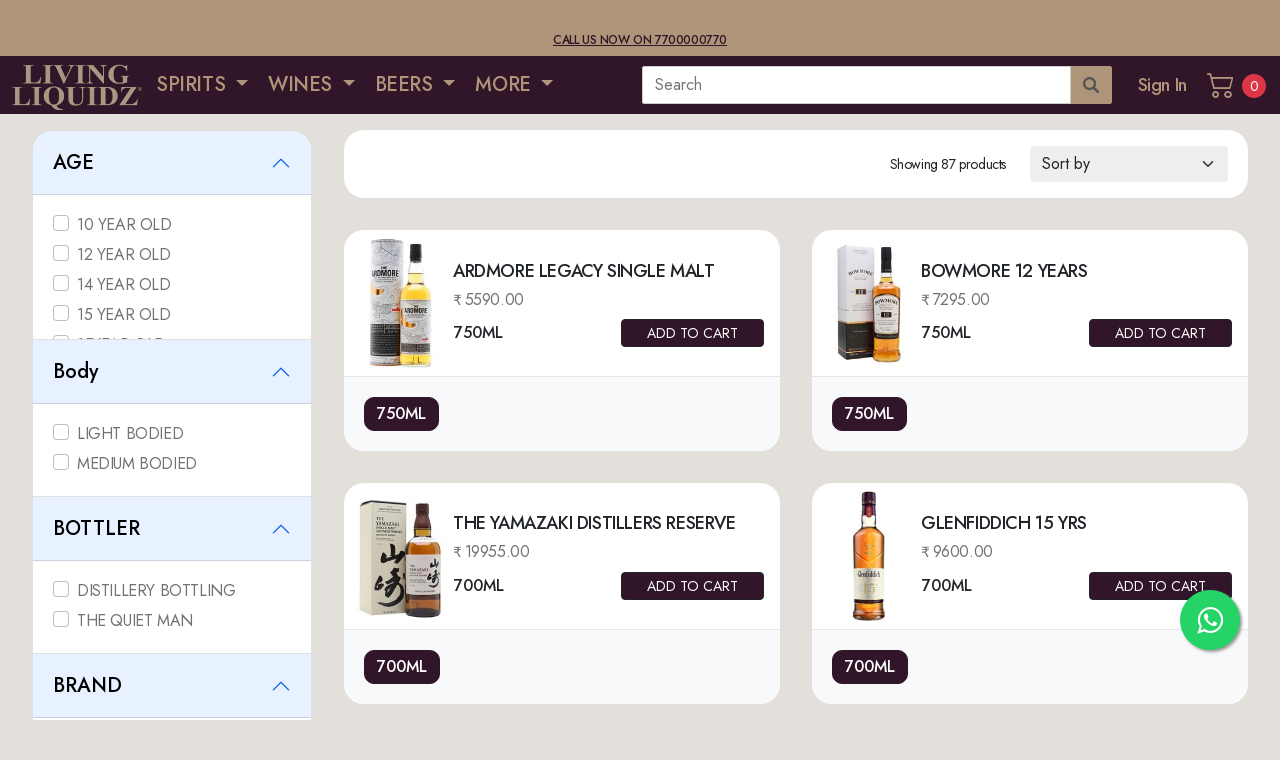

--- FILE ---
content_type: text/html; charset=utf-8
request_url: https://livingliquidz.com/products/single-malts/imported-single-malts/219
body_size: 60629
content:
<!DOCTYPE html>

<html>
<head>
    <title>IMPORTED-SINGLE-MALTS</title>
    <meta http-equiv="Content-Type" content="text/html; charset=utf-8" />
    <meta name="viewport" content="width=device-width, initial-scale=1, maximum-scale=1, minimum-scale=1, user-scalable=no, minimal-ui, viewport-fit=cover">
    <link rel="profile" href="https://gmpg.org/xfn/11">
    <meta name="apple-mobile-web-app-capable" content="yes">
    <meta name="apple-mobile-web-app-status-bar-style" content="black-translucent">
    <meta name="viewport" content="width=device-width, initial-scale=1, minimum-scale=1, maximum-scale=1, viewport-fit=cover" />
    
    <link rel="apple-touch-icon" sizes="57x57" href="/Content/static/icons/apple-icon-57x57.png">
    <link rel="apple-touch-icon" sizes="60x60" href="/Content/static/icons/apple-icon-60x60.png">
    <link rel="apple-touch-icon" sizes="72x72" href="/Content/static/icons/apple-icon-72x72.png">
    <link rel="apple-touch-icon" sizes="76x76" href="/Content/static/icons/apple-icon-76x76.png">
    <link rel="apple-touch-icon" sizes="114x114" href="/Content/static/icons/apple-icon-114x114.png">
    <link rel="apple-touch-icon" sizes="120x120" href="/Content/static/icons/apple-icon-120x120.png">
    <link rel="apple-touch-icon" sizes="144x144" href="/Content/static/icons/apple-icon-144x144.png">
    <link rel="apple-touch-icon" sizes="152x152" href="/Content/static/icons/apple-icon-152x152.png">
    <link rel="apple-touch-icon" sizes="180x180" href="/Content/static/icons/apple-icon-180x180.png">
    <link rel="icon" type="image/png" sizes="192x192" href="/Content/static/icons/android-icon-192x192.png">
    <link rel="icon" type="image/png" sizes="32x32" href="/Content/static/icons/favicon-32x32.png">
    <link rel="icon" type="image/png" sizes="96x96" href="/Content/static/icons/favicon-96x96.png">
    <link rel="icon" type="image/png" sizes="16x16" href="/Content/static/icons/favicon-16x16.png">
    <meta name="msapplication-TileImage" content="/Content/static/icons/ms-icon-144x144.png">
    <meta name="msapplication-TileColor" content="#160611">
    <meta name="theme-color" content="#311528">
    <link rel="preconnect" href="https://fonts.googleapis.com">
    <link rel="preconnect" href="https://fonts.gstatic.com" crossorigin>
    <link href="https://fonts.googleapis.com/css2?family=Jost:ital,wght@0,300;0,400;0,500;0,700;1,300;1,400;1,500;1,700&display=swap" rel="stylesheet">

    <link rel="stylesheet" type="text/css" href="/Content/static/bs/css/bootstrap.min.css">
    <link rel="stylesheet" type="text/css" href="/Content/static/bs-icons/bootstrap-icons.css">
    <link rel="stylesheet" type="text/css" href="/Content/static/flaticons/flaticon.css">
    <link rel="stylesheet" type="text/css" href="/Content/static/css/celilio.css">
    <link rel="stylesheet" type="text/css" href="/Content/static/css/animate.css">
    <link rel="stylesheet" type="text/css" href="/Content/static/swiper/swiper-bundle.min.css">
    <link rel="stylesheet" type="text/css" href="/Content/static/typehead/jquery.typeahead.min.css">
    <link rel="stylesheet" type="text/css" href="/Content/static/flags/flag-icons.min.css">

    

    <link rel="stylesheet" type="text/css" href="/Content/static/css/app.css?v=20231222_02">

    

    <script src="https://polyfill.io/v3/polyfill.min.js?features=default"></script>

        <meta name="description" content="Get your favorite alcohol delivered at your doorstep now! with Living Liquidz. Home delivery of liquor from a wine shop near you. Don’t wait up, order now! Order alcohol online" />
        <meta property="og:image" content="/Content/app/wp-content/themes/shoplex/static/images/living-liquidz.png" />
        <meta property="og:title" content="IMPORTED-SINGLE-MALTS" />
        <meta property="og:description" content="Get your favorite alcohol delivered at your doorstep now! with Living Liquidz. Home delivery of liquor from a wine shop near you. Don’t wait up, order now! Order alcohol online" />

    

    <!-- Global site tag (gtag.js) - Google Analytics -->
    <script async src="https://www.googletagmanager.com/gtag/js?id=UA-185070756-1"></script>
    <script>
        window.dataLayer = window.dataLayer || [];
        function gtag() { dataLayer.push(arguments); }
        gtag('js', new Date());
        gtag('config', 'UA-185070756-1');
    </script>

    <!-- Google Tag Manager -->
    <!--<script>
        (function (w, d, s, l, i) {
            w[l] = w[l] || []; w[l].push({
                'gtm.start':
                    new Date().getTime(), event: 'gtm.js'
            }); var f = d.getElementsByTagName(s)[0],
                j = d.createElement(s), dl = l != 'dataLayer' ? '&l=' + l : ''; j.async = true; j.src =
                    'https://www.googletagmanager.com/gtm.js?id=' + i + dl; f.parentNode.insertBefore(j, f);
        })(window, document, 'script', 'dataLayer', 'GTM-KJGC4ZM');</script>-->
    <!-- End Google Tag Manager -->
    <!-- Google Tag Manager New one received on 16th Dec 2023-->
    <script>
        (function (w, d, s, l, i) {
            w[l] = w[l] || []; w[l].push({
                'gtm.start':
                    new Date().getTime(), event: 'gtm.js'
            }); var f = d.getElementsByTagName(s)[0],
                j = d.createElement(s), dl = l != 'dataLayer' ? '&l=' + l : ''; j.async = true; j.src =
                    'https://www.googletagmanager.com/gtm.js?id=' + i + dl; f.parentNode.insertBefore(j, f);
        })(window, document, 'script', 'dataLayer', 'GTM-KKRT5G7M');</script>
    <!-- End Google Tag Manager -->


    <meta name="google-site-verification" content="_K7wCaE52Ffq2FxdVHLNehEGOkPjlUg2tD77-xlnDBk" />

    <script type="text/javascript">
        (function (c, l, a, r, i, t, y) {
            c[a] = c[a] || function () { (c[a].q = c[a].q || []).push(arguments) };
            t = l.createElement(r); t.async = 1; t.src = "https://www.clarity.ms/tag/" + i;
            y = l.getElementsByTagName(r)[0]; y.parentNode.insertBefore(t, y);
        })(window, document, "clarity", "script", "htikc0apqj");
    </script>


    <!-- Meta Pixel Code -->
    <script>
        !function (f, b, e, v, n, t, s) {
            if (f.fbq) return; n = f.fbq = function () {
                n.callMethod ?
                    n.callMethod.apply(n, arguments) : n.queue.push(arguments)
            };
            if (!f._fbq) f._fbq = n; n.push = n; n.loaded = !0; n.version = '2.0';
            n.queue = []; t = b.createElement(e); t.async = !0;
            t.src = v; s = b.getElementsByTagName(e)[0];
            s.parentNode.insertBefore(t, s)
        }(window, document, 'script',
            'https://connect.facebook.net/en_US/fbevents.js');
        fbq('init', '340748854321291');
        fbq('track', 'PageView');
    </script>
    <noscript>
        <img height="1" width="1" style="display:none"
             src="https://www.facebook.com/tr?id=340748854321291&ev=PageView&noscript=1" />
    </noscript>
    <!-- End Meta Pixel Code -->

    <!-- Meta Pixel Code -->
    
    <!-- End Meta Pixel Code -->


    <!-- One Signal SDK -->
    <script src="https://cdn.onesignal.com/sdks/web/v16/OneSignalSDK.page.js" defer></script>
    <script>
        window.OneSignalDeferred = window.OneSignalDeferred || [];
        OneSignalDeferred.push(function (OneSignal) {
            OneSignal.init({
                appId: "998d9823-8168-46f7-b51f-01a9166c8782",
            });
        });
    </script>
    <!-- End One Signal SDK -->
    <!-- Wigzo SDK -->
    


    <style>
        .wbr-social-icons a {
            margin-right: 10px !important;
        }

        .wbr-btn-add-to-cart
        {
            <!-- display:none;-->
        }
    </style>

</head>

<!-- <body class="theme-light"> -->
<body>

    <!-- Google Tag Manager (noscript) -->
    <!--<noscript>
        <iframe src="https://www.googletagmanager.com/ns.html?id=GTM-KJGC4ZM"
                height="0" width="0" style="display:none;visibility:hidden"></iframe>
    </noscript>-->
    <!-- End Google Tag Manager (noscript) -->

    <!-- Google Tag Manager (noscript) New one added on 16th Dec 2023-->
    <noscript>
        <iframe src="https://www.googletagmanager.com/ns.html?id=GTM-KKRT5G7M"
                height="0" width="0" style="display:none;visibility:hidden"></iframe>
    </noscript>
    <!-- End Google Tag Manager (noscript) -->


    <div id="content-wrapper">
        

        <!--Desktop Header Strip -->
        <header class="wbr-pre-header navbar p-1 navbar-light bg-bravo d-none d-lg-block">
            <div class="container-fluid p-0">
                <div class="d-flex justify-content-center text-center w-100">
                    <div class="fs-12 text-uppercase text-alpha fw-500 d-none"><b>OUR APP IS UNDER MAINTENANCE</b></div><br/>
					<div class="fs-12 text-uppercase text-alpha fw-500"><br><a href="tel:7700000770" class="text-decoration-underline">Call us now on 7700000770</a></div>
                    
                </div>
            </div>
        </header>
        <header class="wbr-main-header p-0 navbar navbar-light bg-alpha">
            <!--Mobile Header & Menu -->
            

<div class="container-fluid p-0 d-block d-lg-none mobile">
    <div class="row g-0 w-100 justify-content-between">
        <div class="col-4">
            <div class="d-flex justify-content-start h-100">

                    <a href="#" data-back class="header-icon align-self-center">
                        <span class="flaticon-left-arrow"></span>
                    </a>
                    <a href="javascript:void(0);" data-menu="menu-main" class="header-icon align-self-center" data-bs-toggle="modal" data-bs-target="#modal-sidemenu">
                        <span class="flaticon-menu-3"></span>
                    </a>
            </div>
        </div>
        <div class="col-3 py-2">
            <a href='/' class="align-self-center d-block">
                <img src="/Content/app/wp-content/themes/shoplex/static/images/ll-logo-sm.png" class="w-100" alt="Living Liquidz">
            </a>
        </div>
        <div class="col-4">
            <div class="d-flex justify-content-end h-100">
                <a href='/product/search' class="header-icon align-self-center">
                    <span class="flaticon-magnifying-glass"></span>
                </a>
                
                <a data-nocache="" href='/Cart' class="default-link wbr-cmp-view-cart-button header-icon align-self-center">
                    <span class="flaticon-shopping-cart"></span>
                    <span class="cart-counter badge badge-danger">0</span>
                </a>
            </div>
        </div>
    </div>
</div>

            <!--Desktop Header & Menu -->
            
<div class="container-fluid py-0 ps-2 pe-1 d-none d-lg-block desktop">
    <div class="row g-0 w-100 align-items-center">
        <div class="col-5 col-xl-6">
            


<ul class="nav ll-header-main-menu d-none">
    <li class="d-flex">
        <a href='/' class="align-self-center d-inline-block p-1">
            <img src="https://livingliquidz.com/Content/app/wp-content/themes/shoplex/static/images/ll-logo.png" width="130px" alt="Living Liquidz">
        </a>
    </li>
    <!-- <li class="nav-item d-flex mx-2">
        <a href="#" class="align-self-center btn-boxed d-inline-block">
            <small class="greetings">Location</small><br>
            <span class="label">Mumbai</span> <span class="bi bi-caret-right-fill"></span>
        </a>
    </li> -->
    <li class="nav-item d-flex dropdown dropdown-on-hover position-static">
        <a class="align-self-center nav-link dropdown-toggle" href="#" role="button" data-bs-toggle="dropdown">
            SPIRITS
        </a>
        <div class="dropdown-menu w-100 p-0">

            <div class="row g-0">
                <div class="col-2 pt-3 ps-4 pe-4">
                    <div class="mb-3">
                        <p class="fs-18 fw-500 text-black h3" style="line-height:24px !important;">INDIAN WHISKEY</p>
                        <p class="fs-12 mb-0 text-uppercase text-bravo h4">Indian</p>
                        <ul class="list-unstyled">
                            <li><a href="/App/Products?rootCategorySlug=spirits&categorySlug=blended-indian-whiskey&categoryId=941">BLENDED</a></li>
                            <li><a href="/App/Products?rootCategorySlug=spirits&categorySlug=premium-indian-whiskey&categoryId=942">PREMIUM</a></li>
                            <li><a href="/App/Products?rootCategorySlug=spirits&categorySlug=indian-indian-whiskey&categoryId=1082">View All</a></li>
                        </ul>
                    </div>
                    <hr class="">
                    <div class="mb-3">
                        <p class="fs-20 fw-500 text-black h3" style="line-height:24px !important;">Gin</p>
                        <p class="fs-12 mb-0 text-uppercase text-bravo h4">Indian</p>
                        <ul class="list-unstyled">
                            <li><a href="#">Plain</a></li>
                            <li><a href="#">View All</a></li>
                        </ul>
                        <p class="fs-12 mb-0 text-uppercase text-bravo mt-3 h4">Imported</p>
                        <ul class="list-unstyled">
                            <li><a href="#">Sloe Gin</a></li>
                            <li><a href="#">Spanish Gin</a></li>
                            <li><a href="#">London Gin</a></li>
                            <li><a href="#">Scottish Gin</a></li>
                            <li><a href="#">World Gin</a></li>
                            <li><a href="#">View All</a></li>
                        </ul>
                    </div>
                </div>

                <div class="col-2 bg-light-gray pt-3 ps-4 pe-4">
                    <div class="mb-4">
                        <p class="fs-20 fw-500 text-black h3" style="line-height:24px !important;">Single Malts</p>
                        <p class="fs-12 mb-0 text-uppercase text-bravo h4">Indian</p>
                        <ul class="list-unstyled">
                            <li><a href="#">Malt Whiskey</a></li>
                            <li><a href="#">Single Whiskey</a></li>
                            <li><a href="#">View All</a></li>
                        </ul>
                        <p class="fs-12 mb-0 text-uppercase text-bravo mt-3 h4">Imported</p>
                        <ul class="list-unstyled">
                            <li><a href="#">Various Single Malts</a></li>
                            <li><a href="#">French</a></li>
                            <li><a href="#">Lowland</a></li>
                            <li><a href="#">Campeltown</a></li>
                            <li><a href="#">Highland</a></li>
                            <li><a href="#">Irish</a></li>
                            <li><a href="#">Island</a></li>
                            <li><a href="#">Islay</a></li>
                            <li><a href="#">Japanese Suntory</a></li>
                            <li><a href="#">Speyside</a></li>
                            <li><a href="#">View All</a></li>
                        </ul>
                    </div>
                </div>

                <div class="col-2 pt-3 ps-4 pe-4">
                    <div class="mb-3">
                        <p class="fs-20 fw-500 text-black h3" style="line-height:24px !important;">Vodka</p>
                        <div class="row g-0 m-0">
                            <div class="col-6">
                                <p class="fs-12 mb-0 text-uppercase text-bravo h4">Indian</p>
                                <ul class="list-unstyled">
                                    <li><a href="#">Flavoured</a></li>
                                    <li><a href="#">Plain</a></li>
                                    <li><a href="#">View All</a></li>
                                </ul>
                            </div>
                            <div class="col-6">
                                <p class="fs-12 mb-0 text-uppercase text-bravo h4">Imported</p>
                                <ul class="list-unstyled">
                                    <li><a href="#">Flavoured</a></li>
                                    <li><a href="#">Plain</a></li>
                                    <li><a href="#">View All</a></li>
                                </ul>
                            </div>
                        </div>
                    </div>
                    <hr class="">
                    <div class="mb-3">
                        <p class="fs-20 fw-500 text-black h3" style="line-height:24px !important;">Rum</p>
                        <div class="row g-0 m-0">
                            <div class="col-6">
                                <p class="fs-12 mb-0 text-uppercase text-bravo h4">Indian</p>
                                <ul class="list-unstyled">
                                    <li><a href="#">Dark Rum</a></li>
                                    <li><a href="#">Gold Rum</a></li>
                                    <li><a href="#">White Rum</a></li>
                                    <li><a href="#">View All</a></li>
                                </ul>
                            </div>
                            <div class="col-6">
                                <p class="fs-12 mb-0 text-uppercase text-bravo h4">Imported</p>
                                <ul class="list-unstyled">
                                    <li><a href="#">Dark Rum</a></li>
                                    <li><a href="#">Gold Rum</a></li>
                                    <li><a href="#">White Rum</a></li>
                                    <li><a href="#">View All</a></li>
                                </ul>
                            </div>
                        </div>
                    </div>
                </div>

                <div class="col-2 bg-light-gray pt-3 ps-4 pe-4">

                    <div class="mb-3">
                        <p class="fs-20 fw-500 text-black h3" style="line-height:24px !important;">Tequila</p>
                        <ul class="list-unstyled">
                            <li><a href="#">View All</a></li>
                        </ul>
                    </div>
                    <hr class="">
                    <div class="mb-3">
                        <p class="fs-20 fw-500 text-black h3" style="line-height:24px !important;">Liqueur</p>
                        <p class="fs-12 mb-0 text-uppercase text-bravo h4">Indian</p>
                        <ul class="list-unstyled">
                            <li><a href="#">Flavoured</a></li>
                            <li><a href="#">Plain</a></li>
                            <li><a href="#">View All</a></li>
                        </ul>
                        <p class="fs-12 mb-0 text-uppercase text-bravo mt-3 h4">Imported</p>
                        <ul class="list-unstyled">
                            <li><a href="#">Others</a></li>
                            <li><a href="#">Shooters</a></li>
                            <li><a href="#">Absinthe</a></li>
                            <li><a href="#">Vermouth / Aperitifs</a></li>
                            <li><a href="#">Whiskey Liqueur</a></li>
                            <li><a href="#">View All</a></li>
                        </ul>
                    </div>
                </div>

                <div class="col-2 pt-3 ps-4 pe-4">
                    <div class="mb-3">
                        <p class="fs-20 fw-500 text-black h3" style="line-height:24px !important;">Scotch & Blended Whiskey</p>
                        <div class="row g-0 m-0">
                            <div class="col-6">
                                <p class="fs-12 mb-0 text-uppercase text-bravo h4">Indian</p>
                                <ul class="list-unstyled">
                                    <li><a href="#">Bourbon</a></li>
                                    <li><a href="#">Scotch</a></li>
                                    <li><a href="#">View All</a></li>
                                </ul>
                            </div>
                            <div class="col-6">
                                <p class="fs-12 mb-0 text-uppercase text-bravo h4">Imported</p>
                                <ul class="list-unstyled">
                                    <li><a href="#">Scotch Whiskey</a></li>
                                    <li><a href="#">View All</a></li>
                                </ul>
                            </div>
                        </div>
                    </div>

                    <hr class="">
                    <div class="mb-3">
                        <p class="fs-20 fw-500 text-black h3" style="line-height:24px !important;">Cognac/Brandy</p>
                        <div class="row g-0 m-0">
                            <div class="col-6">
                                <p class="fs-12 mb-0 text-uppercase text-bravo h4">Indian</p>
                                <ul class="list-unstyled">
                                    <li><a href="#">Brandy</a></li>
                                    <li><a href="#">View All</a></li>
                                </ul>
                            </div>
                            <div class="col-6">
                                <p class="fs-12 mb-0 text-uppercase text-bravo h4">Imported</p>
                                <ul class="list-unstyled">
                                    <li><a href="#">Pisco</a></li>
                                    <li><a href="#">Brandy</a></li>
                                    <li><a href="#">Cognac</a></li>
                                    <li><a href="#">View All</a></li>
                                </ul>
                            </div>
                        </div>
                    </div>
                </div>

                <div class="col-2 bg-light-gray pt-3 ps-4 pe-4">
                    <div class="mb-4">
                        <p class="fs-20 fw-500 text-black h3" style="line-height:24px !important;">World of Whiskey</p>
                        <p class="fs-12 mb-0 text-uppercase text-bravo h4">Japanese Whiskey</p>
                        <ul class="list-unstyled">
                            <li><a href="#">Blended</a></li>
                            <li><a href="#">View All</a></li>
                        </ul>
                        <p class="fs-12 mb-0 text-uppercase text-bravo mt-3 h4">Irish Whiskey</p>
                        <ul class="list-unstyled">
                            <li><a href="#">Blended</a></li>
                            <li><a href="#">View All</a></li>
                        </ul>
                        <p class="fs-12 mb-0 text-uppercase text-bravo mt-3 h4">American Whiskey</p>
                        <ul class="list-unstyled">
                            <li><a href="#">Bourbon</a></li>
                            <li><a href="#">Rye Whiskey</a></li>
                            <li><a href="#">Tennesse Whiskey</a></li>
                            <li><a href="#">View All</a></li>
                        </ul>
                    </div>
                </div>

            </div>
        </div>
    </li>

    <li class="nav-item d-flex dropdown dropdown-on-hover position-static">
        <a class="align-self-center nav-link dropdown-toggle" href="#" id="navbarDropdown" role="button" data-bs-toggle="dropdown" aria-expanded="false">
            WINES
        </a>
    </li>

    <li class="nav-item d-flex dropdown dropdown-on-hover position-static">
        <a class="align-self-center nav-link dropdown-toggle" href="#" id="navbarDropdown" role="button" data-bs-toggle="dropdown" aria-expanded="false">
            BEERS
        </a>
    </li>


    <li class="nav-item d-flex dropdown dropdown-on-hover position-static">
        <a class="align-self-center nav-link dropdown-toggle" href="#" id="navbarDropdown" role="button" data-bs-toggle="dropdown" aria-expanded="false">
            MORE
        </a>
    </li>
</ul>

<ul class="nav ll-header-main-menu">
    <li class="d-flex">
        <a href='/' class="align-self-center d-inline-block p-1">
            <img src="/Content/app/wp-content/themes/shoplex/static/images/ll-logo.png" width="130px" alt="Living Liquidz">
        </a>
    </li>
    <!-- <li class="nav-item d-flex mx-2">
        <a href="#" class="align-self-center btn-boxed d-inline-block">
            <small class="greetings">Location</small><br>
            <span class="label">Mumbai</span> <span class="bi bi-caret-right-fill"></span>
        </a>
    </li> -->


        <li class="nav-item d-flex dropdown dropdown-on-hover position-static">
            <a class="align-self-center nav-link dropdown-toggle" href="#" role="button" data-bs-toggle="dropdown">
                SPIRITS
            </a>

                <div class="dropdown-menu w-100 p-0">
                    <div class="row g-0">
                        <div class="col-2 pt-3 ps-4 pe-4">
                            

        <div class="mb-3">
            <p class="fs-20 fw-500 text-alpha h3" style="line-height:24px !important;">INDIAN WHISKEY </p>
            <div class="row g-0 m-0">
                    <div class='col-12'>
                        <p class="fs-12 mb-0 text-uppercase text-bravo h4 ">INDIAN</p>
                        <ul class="list-unstyled">
                                <li><a href='/products/indian-whiskey/Regular-indian-whiskey/941' class="no-decor">Regular</a></li>
                                <li><a href='/products/indian-whiskey/premium-indian-whiskey/942' class="no-decor">Premium</a></li>
                            <li><a href='/products/indian-whiskey/indian-indian-whiskey/1082' class="no-decor">View All</a></li>
                        </ul>
                    </div>
            </div>
        </div>

                            <hr class="">
                            

        <div class="mb-3">
            <p class="fs-20 fw-500 text-alpha h3" style="line-height:24px !important;">GIN </p>
            <div class="row g-0 m-0">
                    <div class='col-12'>
                        <p class="fs-12 mb-0 text-uppercase text-bravo h4 ">INDIAN</p>
                        <ul class="list-unstyled">
                                <li><a href='/products/gin/plain-indian-gin/1621' class="no-decor">Plain</a></li>
                                <li><a href='/products/gin/flavoured/1717' class="no-decor">Flavoured</a></li>
                            <li><a href='/products/gin/indian-gin/347' class="no-decor">View All</a></li>
                        </ul>
                    </div>
                    <div class='col-12'>
                        <p class="fs-12 mb-0 text-uppercase text-bravo h4 mt-2">IMPORTED</p>
                        <ul class="list-unstyled">
                                <li><a href='/products/gin/JAPANESE%20GIN/1714' class="no-decor">Japanese Gin</a></li>
                                <li><a href='/products/gin/sloe-gin/309' class="no-decor">Sloe Gin</a></li>
                                <li><a href='/products/gin/spanish-gin/310' class="no-decor">Spanish Gin</a></li>
                                <li><a href='/products/gin/london-gin/142' class="no-decor">London Gin</a></li>
                                <li><a href='/products/gin/scottish-gin/146' class="no-decor">Scottish Gin</a></li>
                                <li><a href='/products/gin/world-gin/147' class="no-decor">World Gin</a></li>
                            <li><a href='/products/gin/imported-gin/141' class="no-decor">View All</a></li>
                        </ul>
                    </div>
            </div>
        </div>

                        </div>
                        <div class="col-2 pt-3 ps-4 pe-4 bg-light-gray ">
                            

        <div class="mb-3">
            <p class="fs-20 fw-500 text-alpha h3" style="line-height:24px !important;">SINGLE MALTS </p>
            <div class="row g-0 m-0">
                    <div class='col-12'>
                        <p class="fs-12 mb-0 text-uppercase text-bravo h4 ">INDIAN</p>
                        <ul class="list-unstyled">
                                <li><a href='/products/single-malts/malt-whiskey/396' class="no-decor">Malt Whiskey</a></li>
                                <li><a href='/products/single-malts/single-malt/368' class="no-decor">Single Malt</a></li>
                            <li><a href='/products/single-malts/indian-single-malts/367' class="no-decor">View All</a></li>
                        </ul>
                    </div>
                    <div class='col-12'>
                        <p class="fs-12 mb-0 text-uppercase text-bravo h4 mt-2">IMPORTED</p>
                        <ul class="list-unstyled">
                                <li><a href='/products/single-malts/various-single-malts/1512' class="no-decor">Various Single Malts</a></li>
                                <li><a href='/products/single-malts/french/395' class="no-decor">French</a></li>
                                <li><a href='/products/single-malts/lowland/436' class="no-decor">Lowland</a></li>
                                <li><a href='/products/single-malts/imported-campeltown/220' class="no-decor">Campeltown</a></li>
                                <li><a href='/products/single-malts/imported-highland/221' class="no-decor">Highland</a></li>
                                <li><a href='/products/single-malts/imported-irish/228' class="no-decor">Irish</a></li>
                                <li><a href='/products/single-malts/imported-island/229' class="no-decor">Island</a></li>
                                <li><a href='/products/single-malts/imported-islay/235' class="no-decor">Islay</a></li>
                                <li><a href='/products/single-malts/imported-japanese-suntory/265' class="no-decor">Japanese Suntory</a></li>
                                <li><a href='/products/single-malts/imported-speyside/246' class="no-decor">Speyside</a></li>
                            <li><a href='/products/single-malts/imported-single-malts/219' class="no-decor">View All</a></li>
                        </ul>
                    </div>
            </div>
        </div>

                        </div>
                        <div class="col-2 pt-3 ps-4 pe-4">
                            

        <div class="mb-3">
            <p class="fs-20 fw-500 text-alpha h3" style="line-height:24px !important;">VODKA </p>
            <div class="row g-0 m-0">
                    <div class='col-6'>
                        <p class="fs-12 mb-0 text-uppercase text-bravo h4 ">INDIAN</p>
                        <ul class="list-unstyled">
                                <li><a href='/products/vodka/flavoured/356' class="no-decor">Flavoured</a></li>
                                <li><a href='/products/vodka/plain/377' class="no-decor">Plain</a></li>
                            <li><a href='/products/vodka/indian-vodka/355' class="no-decor">View All</a></li>
                        </ul>
                    </div>
                    <div class='col-6'>
                        <p class="fs-12 mb-0 text-uppercase text-bravo h4 ">IMPORTED</p>
                        <ul class="list-unstyled">
                                <li><a href='/products/vodka/imported-flavoured/270' class="no-decor">Flavoured</a></li>
                                <li><a href='/products/vodka/imported-plain/273' class="no-decor">Plain</a></li>
                            <li><a href='/products/vodka/imported-vodka/269' class="no-decor">View All</a></li>
                        </ul>
                    </div>
            </div>
        </div>

                            <hr class="">
                            

        <div class="mb-3">
            <p class="fs-20 fw-500 text-alpha h3" style="line-height:24px !important;">RUM </p>
            <div class="row g-0 m-0">
                    <div class='col-6'>
                        <p class="fs-12 mb-0 text-uppercase text-bravo h4 ">INDIAN</p>
                        <ul class="list-unstyled">
                                <li><a href='/products/rum/dark-rum/391' class="no-decor">Dark Rum</a></li>
                                <li><a href='/products/rum/gold-rum/888' class="no-decor">Gold Rum</a></li>
                                <li><a href='/products/rum/white-rum/421' class="no-decor">White Rum</a></li>
                            <li><a href='/products/rum/indian-rum/390' class="no-decor">View All</a></li>
                        </ul>
                    </div>
                    <div class='col-6'>
                        <p class="fs-12 mb-0 text-uppercase text-bravo h4 ">IMPORTED</p>
                        <ul class="list-unstyled">
                                <li><a href='/products/rum/imported-dark-rum/188' class="no-decor">Dark Rum</a></li>
                                <li><a href='/products/rum/gold-rum/1707' class="no-decor">Gold Rum</a></li>
                                <li><a href='/products/rum/imported-white-rum/194' class="no-decor">White Rum</a></li>
                            <li><a href='/products/rum/imported-rum/187' class="no-decor">View All</a></li>
                        </ul>
                    </div>
            </div>
        </div>

                        </div>
                        <div class="col-2 pt-3 ps-4 pe-4 bg-light-gray ">
                            

        <div class="mb-3">
            <p class="fs-20 fw-500 text-black h3" style="line-height:24px !important;">TEQUILA</p>
            <ul class="list-unstyled">
                    <li><a href='/products/tequila/IMPORTED/1723' class="no-decor">Imported</a></li>
                    <li><a href='/products/tequila/DOMESTIC/1724' class="no-decor">Domestic</a></li>
                <li><a href='/products/tequila/tequila/267' class="no-decor">View All</a></li>
            </ul>
        </div>

                            <hr class="">
                            

        <div class="mb-3">
            <p class="fs-20 fw-500 text-alpha h3" style="line-height:24px !important;">LIQUEUR </p>
            <div class="row g-0 m-0">
                    <div class='col-12'>
                        <p class="fs-12 mb-0 text-uppercase text-bravo h4 ">INDIAN</p>
                        <ul class="list-unstyled">
                                <li><a href='/products/liqueur/flavoured-liqueur/1628' class="no-decor">Flavoured</a></li>
                                <li><a href='/products/liqueur/plain-liqueur/1633' class="no-decor">Plain</a></li>
                                <li><a href='/products/liqueur/absinthe/399' class="no-decor">Absinthe</a></li>
                            <li><a href='/products/liqueur/indian-liqueur/881' class="no-decor">View All</a></li>
                        </ul>
                    </div>
                    <div class='col-12'>
                        <p class="fs-12 mb-0 text-uppercase text-bravo h4 mt-2">IMPORTED</p>
                        <ul class="list-unstyled">
                                <li><a href='/products/liqueur/others/1516' class="no-decor">Others</a></li>
                                <li><a href='/products/liqueur/SHOOTERS/931' class="no-decor">Shooters</a></li>
                                <li><a href='/products/liqueur/absinthe/1739' class="no-decor">Absinthe</a></li>
                                <li><a href='/products/liqueur/vermouth-aperitifs/166' class="no-decor">Vermouth / Aperitifs</a></li>
                                <li><a href='/products/liqueur/whiskey-liqueur/176' class="no-decor">Whiskey Liqueur</a></li>
                            <li><a href='/products/liqueur/imported-liqueur/165' class="no-decor">View All</a></li>
                        </ul>
                    </div>
            </div>
        </div>

                        </div>
                        <div class="col-2 pt-3 ps-4 pe-4">
                            

        <div class="mb-3">
            <p class="fs-20 fw-500 text-alpha h3" style="line-height:24px !important;">SCOTCH &amp; BLENDED WHISKY </p>
            <div class="row g-0 m-0">
                    <div class='col-12'>
                        <p class="fs-12 mb-0 text-uppercase text-bravo h4 ">INDIAN</p>
                        <ul class="list-unstyled">
                                <li><a href='/products/scotch-blended-whisky/WHISKY/1719' class="no-decor">Whisky</a></li>
                                <li><a href='/products/scotch-blended-whisky/bourbon-indian-scotch-blended-whisky/896' class="no-decor">Bourbon</a></li>
                                <li><a href='/products/scotch-blended-whisky/scotch/394' class="no-decor">Scotch</a></li>
                            <li><a href='/products/scotch-blended-whisky/indian-scotch-blended-whisky/393' class="no-decor">View All</a></li>
                        </ul>
                    </div>
                    <div class='col-12'>
                        <p class="fs-12 mb-0 text-uppercase text-bravo h4 mt-2">IMPORTED</p>
                        <ul class="list-unstyled">
                                <li><a href='/products/scotch-blended-whisky/imported-scotch-whisky/197' class="no-decor">Scotch Whisky</a></li>
                            <li><a href='/products/scotch-blended-whisky/imported-scotch-blended-whisky/196' class="no-decor">View All</a></li>
                        </ul>
                    </div>
            </div>
        </div>

                            <hr class="">
                            

        <div class="mb-3">
            <p class="fs-20 fw-500 text-alpha h3" style="line-height:24px !important;">COGNAC/BRANDY </p>
            <div class="row g-0 m-0">
                    <div class='col-12'>
                        <p class="fs-12 mb-0 text-uppercase text-bravo h4 ">INDIAN</p>
                        <ul class="list-unstyled">
                                <li><a href='/products/cognac-brandy/brandy-indian/344' class="no-decor">Brandy</a></li>
                            <li><a href='/products/cognac-brandy/indian/343' class="no-decor">View All</a></li>
                        </ul>
                    </div>
                    <div class='col-12'>
                        <p class="fs-12 mb-0 text-uppercase text-bravo h4 mt-2">IMPORTED</p>
                        <ul class="list-unstyled">
                                <li><a href='/products/cognac-brandy/pisco/340' class="no-decor">Pisco</a></li>
                                <li><a href='/products/cognac-brandy/brandy/299' class="no-decor">Brandy</a></li>
                                <li><a href='/products/cognac-brandy/cognac/130' class="no-decor">Cognac</a></li>
                            <li><a href='/products/cognac-brandy/imported-cognac-brandy/298' class="no-decor">View All</a></li>
                        </ul>
                    </div>
            </div>
        </div>

                        </div>
                        <div class="col-2 pt-3 ps-4 pe-4 bg-light-gray">
                            

        <div class="mb-3">
            <p class="fs-20 fw-500 text-alpha h3" style="line-height:24px !important;">WORLD OF WHISKEY </p>
            <div class="row g-0 m-0">
                    <div class='col-12'>
                        <p class="fs-12 mb-0 text-uppercase text-bravo h4 ">JAPANESE WHISKEY</p>
                        <ul class="list-unstyled">
                                <li><a href='/products/world-of-whiskey/blended-japanese-whisky/972' class="no-decor">Blended</a></li>
                            <li><a href='/products/world-of-whiskey/japanese-whisky/971' class="no-decor">View All</a></li>
                        </ul>
                    </div>
                    <div class='col-12'>
                        <p class="fs-12 mb-0 text-uppercase text-bravo h4 mt-2">IRISH WHISKEY</p>
                        <ul class="list-unstyled">
                                <li><a href='/products/world-of-whiskey/blended-irish-whiskey/358' class="no-decor">Blended</a></li>
                            <li><a href='/products/world-of-whiskey/irish-whiskey/357' class="no-decor">View All</a></li>
                        </ul>
                    </div>
                    <div class='col-12'>
                        <p class="fs-12 mb-0 text-uppercase text-bravo h4 mt-2">AMERICAN WHISKEY</p>
                        <ul class="list-unstyled">
                                <li><a href='/products/world-of-whiskey/bourbon/289' class="no-decor">Bourbon</a></li>
                                <li><a href='/products/world-of-whiskey/rye-whiskey/291' class="no-decor">Rye Whiskey</a></li>
                                <li><a href='/products/world-of-whiskey/tennesse-whiskey/294' class="no-decor">Tennesse Whiskey</a></li>
                            <li><a href='/products/world-of-whiskey/american-whiskey/288' class="no-decor">View All</a></li>
                        </ul>
                    </div>
            </div>
        </div>

                        </div>
                    </div>
                </div>
        </li>
        <li class="nav-item d-flex dropdown dropdown-on-hover position-static">
            <a class="align-self-center nav-link dropdown-toggle" href="#" role="button" data-bs-toggle="dropdown">
                WINES
            </a>

                <div class="dropdown-menu w-100 p-0" style="background-image: url('/Content/static/images/bg/bg-1.png'); background-repeat: no-repeat; background-position: right top;">
                    <div class="row g-0">
                            <div class="col-2 pt-3 ps-4 pe-4">
                                

        <div class="mb-3">
            <p class="fs-20 fw-500 text-black h3" style="line-height:24px !important;">DOMESTIC</p>
            <ul class="list-unstyled">
                    <li><a href='/products/domestic-wines/sparkling-red-wine/1694' class="no-decor">Sparkling Red Wine</a></li>
                    <li><a href='/products/domestic-wines/red-wine/456' class="no-decor">Red Wine</a></li>
                    <li><a href='/products/domestic-wines/white-wine-domestic-wines/507' class="no-decor">White Wine</a></li>
                    <li><a href='/products/domestic-wines/sparkling/458' class="no-decor">Sparkling</a></li>
                    <li><a href='/products/domestic-wines/sparkling-rose/459' class="no-decor">Sparkling Rose</a></li>
                    <li><a href='/products/domestic-wines/rose-wine-domestic-wines/509' class="no-decor">Rose Wine</a></li>
                <li><a href='/products/domestic-wines/domestic-wines/455' class="no-decor">View All</a></li>
            </ul>
        </div>

                            </div>
                            <div class="col-2 pt-3 ps-4 pe-4">
                                

        <div class="mb-3">
            <p class="fs-20 fw-500 text-black h3" style="line-height:24px !important;">IMPORTED</p>
            <ul class="list-unstyled">
                    <li><a href='/products/imported/red-wine-impwine/461' class="no-decor">Red Wine</a></li>
                    <li><a href='/products/imported/white-wine/462' class="no-decor">White Wine</a></li>
                    <li><a href='/products/imported/champagne/571' class="no-decor">Champagne</a></li>
                    <li><a href='/products/imported/champagne-rose/628' class="no-decor">Champagne Rose</a></li>
                    <li><a href='/products/imported/sparkling-impwine/464' class="no-decor">Sparkling</a></li>
                    <li><a href='/products/imported/sparkling-rose-imported/521' class="no-decor">Sparkling Rose</a></li>
                    <li><a href='/products/imported/rose-wine/463' class="no-decor">Rose Wine</a></li>
                <li><a href='/products/imported/imported/460' class="no-decor">View All</a></li>
            </ul>
        </div>

                            </div>
                    </div>
                </div>
        </li>
        <li class="nav-item d-flex dropdown dropdown-on-hover position-static">
            <a class="align-self-center nav-link dropdown-toggle" href="#" role="button" data-bs-toggle="dropdown">
                BEERS
            </a>

                <div class="dropdown-menu w-100 p-0" style="background-image: url('/Content/static/images/bg/bg-1.png'); background-repeat: no-repeat; background-position: right top;">
                    <div class="row g-0">
                            <div class="col-2 pt-3 ps-4 pe-4">
                                

        <div class="mb-3">
            <p class="fs-20 fw-500 text-black h3" style="line-height:24px !important;">DOMESTIC</p>
            <ul class="list-unstyled">
                    <li><a href='/products/domestic-beers/mild/1701' class="no-decor">Mild</a></li>
                    <li><a href='/products/domestic-beers/ale/869' class="no-decor">Ale</a></li>
                    <li><a href='/products/domestic-beers/strong/875' class="no-decor">Strong</a></li>
                    <li><a href='/products/domestic-beers/wheat/876' class="no-decor">Wheat</a></li>
                <li><a href='/products/domestic-beers/domestic-beers/868' class="no-decor">View All</a></li>
            </ul>
        </div>

                            </div>
                            <div class="col-2 pt-3 ps-4 pe-4">
                                

        <div class="mb-3">
            <p class="fs-20 fw-500 text-black h3" style="line-height:24px !important;">INTERNATIONAL</p>
            <ul class="list-unstyled">
                    <li><a href='/products/international/STRONG/1721' class="no-decor">Strong</a></li>
                    <li><a href='/products/international/MILD/1722' class="no-decor">Mild</a></li>
                <li><a href='/products/international/international/877' class="no-decor">View All</a></li>
            </ul>
        </div>

                            </div>
                    </div>
                </div>
        </li>

    <li class="nav-item d-flex dropdown dropdown-on-hover position-static">
        <a class="align-self-center nav-link dropdown-toggle" href="#" id="navbarDropdown" role="button" data-bs-toggle="dropdown" aria-expanded="false">
            MORE
        </a>
        <div class="dropdown-menu w-100 p-0" style="background-image: url('/Content/static/images/bg/bg-1.png'); background-repeat: no-repeat; background-position: right top;">
            <div class="row g-0">
                <div class="col-2 pt-3 ps-4 pe-4">
                    

        <div class="mb-3">
            <p class="fs-20 fw-500 text-black h3" style="line-height:24px !important;">RTD &amp; COCKTAILS</p>
            <ul class="list-unstyled">
                    <li><a href='/products/coolers%20and%20cocktails/breezers/878' class="no-decor">Breezers</a></li>
                    <li><a href='/products/coolers%20and%20cocktails/meads/880' class="no-decor">Meads</a></li>
                    <li><a href='/products/coolers%20and%20cocktails/crafted-cocktails%20%26%20premix/1703' class="no-decor">Crafted Cocktails &amp; Premix</a></li>
                    <li><a href='/products/coolers%20and%20cocktails/wine-cooler/1706' class="no-decor">Wine Cooler</a></li>
                    <li><a href='/products/coolers%20and%20cocktails/SHOTS/1710' class="no-decor">Shots</a></li>
                    <li><a href='/products/coolers%20and%20cocktails/soju/1736' class="no-decor">Soju</a></li>
                    <li><a href='/products/coolers%20and%20cocktails/CIDER/1725' class="no-decor">Cider</a></li>
                <li><a href='/products/coolers%20and%20cocktails/coolers%20and%20cocktails/305' class="no-decor">View All</a></li>
            </ul>
        </div>

                </div>
                <div class="col-2 pt-3 ps-4 pe-4 bg-light-gray">
                    

        <div class="mb-3">
            <p class="fs-20 fw-500 text-black h3" style="line-height:24px !important;">MIXERS</p>
            <ul class="list-unstyled">
                    <li><a href='/products/mixers/Mocktails/1705' class="no-decor">Mocktails</a></li>
                    <li><a href='/products/mixers/bitters/1720' class="no-decor">Bitters</a></li>
                    <li><a href='/products/mixers/tonic-water/1700' class="no-decor">Tonic Water</a></li>
                    <li><a href='/products/mixers/Ginger-ale/1704' class="no-decor">Ginger Ale</a></li>
                    <li><a href='/products/mixers/estuary-blending-water/1711' class="no-decor">Blending Water</a></li>
                    <li><a href='/products/mixers/aerated-mixers/1702' class="no-decor">Aerated Mixers &amp; Water</a></li>
                    <li><a href='/products/mixers/HANGOVER%20DRINK/1729' class="no-decor">Hangover Drink</a></li>
                <li><a href='/products/mixers/mixers/307' class="no-decor">View All</a></li>
            </ul>
        </div>

                </div>

                <div class="col-2 pt-3 ps-4 pe-4">
                    

        <div class="mb-3">
            <p class="fs-20 fw-500 text-black h3" style="line-height:24px !important;">SAKE</p>
            <ul class="list-unstyled">
                    <li><a href='/products/sake/sake/826' class="no-decor">Sake</a></li>
                    <li><a href='/products/sake/sake-sparkling/1712' class="no-decor">Sake Sparkling</a></li>
                <li><a href='/products/sake/sake/306' class="no-decor">View All</a></li>
            </ul>
        </div>


                </div>
                <div class="col-2 pt-3 ps-4 pe-4 bg-light-gray">
                    

    <div class="mb-3">
        <p class="fs-20 fw-500 text-alpha h3" style="line-height:24px !important;">SELTZER</p>
        <ul class="list-unstyled">
            <li><a href='/products/Seltzer/Seltzer/1709' class="no-decor">View All</a></li>
        </ul>
    </div>

                    

    <div class="mb-3">
        <p class="fs-20 fw-500 text-alpha h3" style="line-height:24px !important;">NEW ARRIVAL</p>
        <ul class="list-unstyled">
            <li><a href='/products/New%20Arrival/New%20Arrival/1708' class="no-decor">View All</a></li>
        </ul>
    </div>

                </div>
            </div>
        </div>
    </li>

    

</ul>
        </div>
        <div class="col-7 col-xl-6">
            <ul class="nav justify-content-end">
                <li class="nav-item d-flex mx-0 pe-3 flex-grow-1">
                    <form id="form-main-search" name="form-main-search" class="w-100 align-self-center">
                        <div class="typeahead__container">
                            <div class="typeahead__field">
                                <div class="typeahead__query">
                                    <input class="wbr-main-search" name="q" placeholder="Search" autocomplete="off">
                                </div>
                                <div class="typeahead__button">
                                    <button class="bg-bravo border-bravo px-0" type="submit">
                                        <i class="typeahead__search-icon"></i>
                                    </button>
                                </div>
                            </div>
                        </div>
                    </form>
                </li>
                

                    <li class="nav-item d-flex me-0">
                        <a href="/Account/Login" class="align-self-center d-inline-block">
                            <span class="label">Sign In</span>
                        </a>
                    </li>
                <li class="nav-item ms-0">
                    <a data-nocache="" href='/Cart' class="d-inline-block fs-28 text-bravo btn-cart wbr-cmp-view-cart-button">
                        <span class="bi bi-cart2"></span> <span class="cart-counter badge bg-danger rounded-circle count">0</span>
                    </a>
                </li>
            </ul>
        </div>
    </div>
</div>

        </header>

        <!-- Modal - Side Menu -->
        <div class="modal fade ll-modal-sidemenu" id="modal-sidemenu" tabindex="-1">
            <div class="modal-dialog modal-fullscreen">
                <div class="modal-content rounded-0 p-3">
                    <div class="mt-4"></div>

                    <h4 class="fs-18 mb-0 text-uppercase text-alpha fw-700">LivingLiquidz</h4>
                    <div class="mb-3 ll-location-badge">
                        <a href="javascript:void(0)" class="text-bravo"><span class="bi bi-geo-alt-fill text-alpha"></span> Mumbai & Pune<span class="flaticon-download"></span></a>
                    </div>
                    <div class="list-group list-custom-small list-menu">
                        <a href='/categories' class="fw-500 fs-16" style="line-height:50px !important;">
                            <span>Shop by Categories</span>
                            <i class="flaticon-next"></i>
                        </a>
                        
                        <a href='/about-us' class="fw-500 fs-16" style="line-height:50px !important;">
                            <span>About Us</span>
                            <i class="flaticon-next"></i>
                        </a>
                        <a href='/bulk-order' class="fw-500 fs-16" style="line-height:50px !important;">
                            <span>Bulk Order</span>
                            <i class="flaticon-next"></i>
                        </a>
                        <a href='/contact-us' class="fw-500 fs-16" style="line-height:50px !important;">
                            <span>Contact Us</span>
                            <i class="flaticon-next"></i>
                        </a>
                            <a href='/Account/Login' class="fw-500 fs-16" style="line-height:50px !important;">
                                <span>Sign In</span>
                                <i class="flaticon-next"></i>
                            </a>
                    </div>

                </div>
            </div>
        </div>

        <!-- Modal - Login Modal -->
        <div class="modal fade ll-modal-login" id="modal-login" tabindex="-1">
            <div class="modal-dialog modal-dialog-centered">
                <div class="modal-content rounded-0 p-5 mx-lg-5">
                    <a href="javascript: void();" class="close-menu" data-bs-dismiss="modal">
                        <i class="flaticon-cancel fs-28 text-danger"></i>
                    </a>
                    
<div class="text-center pb-5">
    <p class="text-alpha fw-700 fs-32 h1">WELCOME</p>
    <p>Login for a seamless experience</p>
</div>
<div class="input-style input-style-1 input-required wbr-inp-mobile-container">
    <span class="text-bravo input-style-1-inactive fw-500" style="bottom: -3px; position: relative;">Your Mobile No.</span>
    <input class="wbr-inp-mobile" data-val="true" data-val-regex="Not a valid mobile number. Please enter 10 digit mobile number" data-val-regex-pattern="^\(?([0-9]{3})\)?[-. ]?([0-9]{3})[-. ]?([0-9]{4})$" data-val-required="The Mobile field is required." id="Mobile" max="15" maxlength="15" min="10" name="Mobile" placeholder="Enter your 10 digit mobile no." style="font-size: 24px !important;" type="tel" value="">
</div>
<div class="input-style input-style-1 input-required wbr-inp-otp-container" style="display:none">
    <span class="text-bravo input-style-1-inactive fw-500" style="bottom: -3px; position: relative;">OTP</span>
    <input type="tel" class="wbr-inp-otp" autocomplete="off" id="OTP" name="OTP" placeholder="Enter the OTP received" style="font-size: 24px !important;">

    <br>
    <a class="fw-500" id="resend-otp" href="javascript:void();">Resend OTP</a>
</div>

<div class="message-box mb-4"></div>

<button type="button" class="wbr-btn-send-otp default-link btn w-100 btn-dark bg-bravo fw-600  rounded-10 py-2">SEND OTP</button>

<button type="submit" id="wbr-btn-send-otp" class="wbr-btn-login default-link btn w-100 btn-dark bg-alpha fw-600 rounded-10 py-2" style="display:none;">PROCEED</button>
                </div>
            </div>
        </div>

        <!-- Modal - City Selection-->
        <div class="modal fade" id="modal-location-select" data-bs-backdrop="static" data-bs-keyboard="false" tabindex="-1" aria-labelledby="modal-location-selectLabel" aria-hidden="true">
            <div class="modal-dialog modal-dialog-centered">
                <div class="modal-content rounded-0 p-4">
                    <a href="javascript: void();" class="close-menu" data-bs-dismiss="modal">
                        <i class="flaticon-cancel fs-28 text-danger"></i>
                    </a>
                    <span class="mb-3 mx-2 text-alpha h2">Select your City</span>

                    <div class="mb-3">
                        <h4 class="mb-0 fs-18 mx-2 text-bravo d-none">Popular</h4>
                        <div class="d-flex flex-wrap">
                            <a href="javascript:void(0)" onclick='setMyCity("Mumbai")' class="btn btn-outline-alpha m-2">
                                <span class="icon bi bi-geo-alt"></span> Mumbai
                            </a>
                            
                            <a href="javascript:void(0)" onclick='setMyCity("Pune")' class="btn btn-outline-alpha m-2">
                                <span class="icon bi bi-geo-alt"></span> Pune
                            </a>
                        </div>
                    </div>

                    <div class="mb-3 d-none">
                        <h4 class="mb-0 fs-18 mx-2 text-bravo">Other cities</h4>
                        <div class="alert alert-warning rounded-0 mx-2 py-2 px-3 fw-400 fs-14 d-none">Coming soon...</div>
                        <div class="d-flex flex-wrap">
                            <a href="#" class="btn btn-outline-alpha m-2">
                                <span class="icon bi bi-geo-alt"></span> Banglore
                            </a>
                            <a href="#" class="btn btn-outline-alpha m-2">
                                <span class="icon bi bi-geo-alt"></span> Orissa
                            </a>
                            <a href="#" class="btn btn-outline-alpha m-2">
                                <span class="icon bi bi-geo-alt"></span> Delhi
                            </a>
                            <a href="#" class="btn btn-outline-alpha m-2">
                                <span class="icon bi bi-geo-alt"></span> Chennai
                            </a>
                        </div>
                    </div>
                </div>
            </div>
        </div>

        <main class="wbr-main-content">
            <!--Mobile Header Message Strip -->
            <section class="bg-bravo py-2 px-4 text-alpha fw-500 text-center d-lg-none" style="line-height: 15px; font-size: 13px;">
                <a href="" class="d-none"><b>OUR APP IS UNDER MAINTENANCE</b><br></a>
				<a href="tel:7700000770" class="text-decoration-underlin">Call us now on 7700000770</a>
                
            </section>
            



<script>
    //if (document.referrer) {
    //    window.history.replaceState({}, document.title, document.referrer.replace("#modal", ""));
    //}

</script>
<!-- Filter Form-->
<form id="FilterForm" action='/products/single-malts/imported-single-malts/219' name="FilterForm" method="post" autocomplete="off">

    <input type="hidden" name="rootCategorySlug" id="rootCategorySlug" value="single-malts" />
    <input type="hidden" name="categorySlug" id="categorySlug" value="imported-single-malts" />
    <input type="hidden" name="categoryId" id="categoryId" value="219" />
    <input type="hidden" name="attributeCollectionID" id="attributeCollectionID" />
    <input type="hidden" name="search" id="search" />

    <input type="hidden" name="hf_sort_by" id="hf_sort_by" />
    <input type="hidden" name="hf_filter_attr_CollectionIDs" id="hf_filter_attr_CollectionIDs" />

</form>

<!-- Site Map-->


<div class="pt-3">
    <div class="row align-items-center g-0 wbr-infobar d-none">
        <div class="col-12 p-3">
            <nav aria-label="breadcrumb">
                <ol class="breadcrumb m-0">
                    <li class="breadcrumb-item"><a href="#">Home</a></li>
                    <li class="breadcrumb-item"><a href="#">Wines</a></li>
                    <li class="breadcrumb-item active" aria-current="page">Red Wine</li>
                </ol>
            </nav>
        </div>
    </div>

    <div class="row g-0 mx-0 mx-lg-3 pb-4">

            <!-- Desktop Filter Panel-->
            <div class="col-3 col-lg-3 px-3 d-none d-lg-flex">
                <section class="wbr-product-listing-filters w-100 ll-sticky-banner">
                    <div class="accordion" id="accordionFlushExample">
                            <div class="accordion-item">
                                <h2 class="accordion-header" id="flush-headingOne">
                                    <button class="accordion-button fs-20 fw-500" type="button" data-bs-toggle="collapse" data-bs-target="#flush-12" aria-expanded="false" aria-controls="flush-collapseOne">
                                        AGE
                                    </button>
                                </h2>
                                <div id="flush-12" class="accordion-collapse collapse show">
                                    <div class="accordion-body">
                                            <div class="form-check">
                                                <input class="form-check-input wbr-filter-input" type="checkbox" id="term-128" value="128"  data-tax="attribute-12" data-term="128" data-arrtibute-collection-id="128" data-query="attribute-12=12">
                                                <label class="form-check-label" for="term-128">
                                                    10 YEAR OLD
                                                </label>
                                            </div>
                                            <div class="form-check">
                                                <input class="form-check-input wbr-filter-input" type="checkbox" id="term-157" value="157"  data-tax="attribute-12" data-term="157" data-arrtibute-collection-id="157" data-query="attribute-12=12">
                                                <label class="form-check-label" for="term-157">
                                                    12 YEAR OLD
                                                </label>
                                            </div>
                                            <div class="form-check">
                                                <input class="form-check-input wbr-filter-input" type="checkbox" id="term-133" value="133"  data-tax="attribute-12" data-term="133" data-arrtibute-collection-id="133" data-query="attribute-12=12">
                                                <label class="form-check-label" for="term-133">
                                                    14 YEAR OLD
                                                </label>
                                            </div>
                                            <div class="form-check">
                                                <input class="form-check-input wbr-filter-input" type="checkbox" id="term-166" value="166"  data-tax="attribute-12" data-term="166" data-arrtibute-collection-id="166" data-query="attribute-12=12">
                                                <label class="form-check-label" for="term-166">
                                                    15 YEAR OLD
                                                </label>
                                            </div>
                                            <div class="form-check">
                                                <input class="form-check-input wbr-filter-input" type="checkbox" id="term-207" value="207"  data-tax="attribute-12" data-term="207" data-arrtibute-collection-id="207" data-query="attribute-12=12">
                                                <label class="form-check-label" for="term-207">
                                                    15YEAR OLD
                                                </label>
                                            </div>
                                            <div class="form-check">
                                                <input class="form-check-input wbr-filter-input" type="checkbox" id="term-737" value="737"  data-tax="attribute-12" data-term="737" data-arrtibute-collection-id="737" data-query="attribute-12=12">
                                                <label class="form-check-label" for="term-737">
                                                    16 YEAR OLD
                                                </label>
                                            </div>
                                            <div class="form-check">
                                                <input class="form-check-input wbr-filter-input" type="checkbox" id="term-205" value="205"  data-tax="attribute-12" data-term="205" data-arrtibute-collection-id="205" data-query="attribute-12=12">
                                                <label class="form-check-label" for="term-205">
                                                    17 YEAR OLD
                                                </label>
                                            </div>
                                            <div class="form-check">
                                                <input class="form-check-input wbr-filter-input" type="checkbox" id="term-180" value="180"  data-tax="attribute-12" data-term="180" data-arrtibute-collection-id="180" data-query="attribute-12=12">
                                                <label class="form-check-label" for="term-180">
                                                    18 YEAR OLD
                                                </label>
                                            </div>
                                            <div class="form-check">
                                                <input class="form-check-input wbr-filter-input" type="checkbox" id="term-190" value="190"  data-tax="attribute-12" data-term="190" data-arrtibute-collection-id="190" data-query="attribute-12=12">
                                                <label class="form-check-label" for="term-190">
                                                    21 YEARS OLD
                                                </label>
                                            </div>
                                            <div class="form-check">
                                                <input class="form-check-input wbr-filter-input" type="checkbox" id="term-209" value="209"  data-tax="attribute-12" data-term="209" data-arrtibute-collection-id="209" data-query="attribute-12=12">
                                                <label class="form-check-label" for="term-209">
                                                    25 YEARS OLD
                                                </label>
                                            </div>
                                            <div class="form-check">
                                                <input class="form-check-input wbr-filter-input" type="checkbox" id="term-726" value="726"  data-tax="attribute-12" data-term="726" data-arrtibute-collection-id="726" data-query="attribute-12=12">
                                                <label class="form-check-label" for="term-726">
                                                    25 YEARS OLD
                                                </label>
                                            </div>
                                            <div class="form-check">
                                                <input class="form-check-input wbr-filter-input" type="checkbox" id="term-185" value="185"  data-tax="attribute-12" data-term="185" data-arrtibute-collection-id="185" data-query="attribute-12=12">
                                                <label class="form-check-label" for="term-185">
                                                    26 YEAR OLD
                                                </label>
                                            </div>
                                            <div class="form-check">
                                                <input class="form-check-input wbr-filter-input" type="checkbox" id="term-1381" value="1381"  data-tax="attribute-12" data-term="1381" data-arrtibute-collection-id="1381" data-query="attribute-12=12">
                                                <label class="form-check-label" for="term-1381">
                                                    5 YEARS OLD
                                                </label>
                                            </div>
                                            <div class="form-check">
                                                <input class="form-check-input wbr-filter-input" type="checkbox" id="term-663" value="663"  data-tax="attribute-12" data-term="663" data-arrtibute-collection-id="663" data-query="attribute-12=12">
                                                <label class="form-check-label" for="term-663">
                                                    8 YEAR OLD
                                                </label>
                                            </div>
                                            <div class="form-check">
                                                <input class="form-check-input wbr-filter-input" type="checkbox" id="term-136" value="136"  data-tax="attribute-12" data-term="136" data-arrtibute-collection-id="136" data-query="attribute-12=12">
                                                <label class="form-check-label" for="term-136">
                                                    NO AGE STATEMENT
                                                </label>
                                            </div>
                                    </div>
                                </div>
                            </div>
                            <div class="accordion-item">
                                <h2 class="accordion-header" id="flush-headingOne">
                                    <button class="accordion-button fs-20 fw-500" type="button" data-bs-toggle="collapse" data-bs-target="#flush-22" aria-expanded="false" aria-controls="flush-collapseOne">
                                        Body
                                    </button>
                                </h2>
                                <div id="flush-22" class="accordion-collapse collapse show">
                                    <div class="accordion-body">
                                            <div class="form-check">
                                                <input class="form-check-input wbr-filter-input" type="checkbox" id="term-781" value="781"  data-tax="attribute-22" data-term="781" data-arrtibute-collection-id="781" data-query="attribute-22=22">
                                                <label class="form-check-label" for="term-781">
                                                    LIGHT BODIED
                                                </label>
                                            </div>
                                            <div class="form-check">
                                                <input class="form-check-input wbr-filter-input" type="checkbox" id="term-803" value="803"  data-tax="attribute-22" data-term="803" data-arrtibute-collection-id="803" data-query="attribute-22=22">
                                                <label class="form-check-label" for="term-803">
                                                    MEDIUM BODIED
                                                </label>
                                            </div>
                                    </div>
                                </div>
                            </div>
                            <div class="accordion-item">
                                <h2 class="accordion-header" id="flush-headingOne">
                                    <button class="accordion-button fs-20 fw-500" type="button" data-bs-toggle="collapse" data-bs-target="#flush-10" aria-expanded="false" aria-controls="flush-collapseOne">
                                        BOTTLER
                                    </button>
                                </h2>
                                <div id="flush-10" class="accordion-collapse collapse show">
                                    <div class="accordion-body">
                                            <div class="form-check">
                                                <input class="form-check-input wbr-filter-input" type="checkbox" id="term-117" value="117"  data-tax="attribute-10" data-term="117" data-arrtibute-collection-id="117" data-query="attribute-10=10">
                                                <label class="form-check-label" for="term-117">
                                                    DISTILLERY BOTTLING
                                                </label>
                                            </div>
                                            <div class="form-check">
                                                <input class="form-check-input wbr-filter-input" type="checkbox" id="term-664" value="664"  data-tax="attribute-10" data-term="664" data-arrtibute-collection-id="664" data-query="attribute-10=10">
                                                <label class="form-check-label" for="term-664">
                                                    THE QUIET MAN
                                                </label>
                                            </div>
                                    </div>
                                </div>
                            </div>
                            <div class="accordion-item">
                                <h2 class="accordion-header" id="flush-headingOne">
                                    <button class="accordion-button fs-20 fw-500" type="button" data-bs-toggle="collapse" data-bs-target="#flush-6" aria-expanded="false" aria-controls="flush-collapseOne">
                                        BRAND
                                    </button>
                                </h2>
                                <div id="flush-6" class="accordion-collapse collapse show">
                                    <div class="accordion-body">
                                            <div class="form-check">
                                                <input class="form-check-input wbr-filter-input" type="checkbox" id="term-1286" value="1286"  data-tax="attribute-6" data-term="1286" data-arrtibute-collection-id="1286" data-query="attribute-6=6">
                                                <label class="form-check-label" for="term-1286">
                                                    ABERFELDY
                                                </label>
                                            </div>
                                            <div class="form-check">
                                                <input class="form-check-input wbr-filter-input" type="checkbox" id="term-178" value="178"  data-tax="attribute-6" data-term="178" data-arrtibute-collection-id="178" data-query="attribute-6=6">
                                                <label class="form-check-label" for="term-178">
                                                    ABERLOUR
                                                </label>
                                            </div>
                                            <div class="form-check">
                                                <input class="form-check-input wbr-filter-input" type="checkbox" id="term-1351" value="1351"  data-tax="attribute-6" data-term="1351" data-arrtibute-collection-id="1351" data-query="attribute-6=6">
                                                <label class="form-check-label" for="term-1351">
                                                    AEROLITE LYNDSAY
                                                </label>
                                            </div>
                                            <div class="form-check">
                                                <input class="form-check-input wbr-filter-input" type="checkbox" id="term-1718" value="1718"  data-tax="attribute-6" data-term="1718" data-arrtibute-collection-id="1718" data-query="attribute-6=6">
                                                <label class="form-check-label" for="term-1718">
                                                    ARDBEG
                                                </label>
                                            </div>
                                            <div class="form-check">
                                                <input class="form-check-input wbr-filter-input" type="checkbox" id="term-1287" value="1287"  data-tax="attribute-6" data-term="1287" data-arrtibute-collection-id="1287" data-query="attribute-6=6">
                                                <label class="form-check-label" for="term-1287">
                                                    ARDMORE
                                                </label>
                                            </div>
                                            <div class="form-check">
                                                <input class="form-check-input wbr-filter-input" type="checkbox" id="term-1323" value="1323"  data-tax="attribute-6" data-term="1323" data-arrtibute-collection-id="1323" data-query="attribute-6=6">
                                                <label class="form-check-label" for="term-1323">
                                                    AULTMORE
                                                </label>
                                            </div>
                                            <div class="form-check">
                                                <input class="form-check-input wbr-filter-input" type="checkbox" id="term-459" value="459"  data-tax="attribute-6" data-term="459" data-arrtibute-collection-id="459" data-query="attribute-6=6">
                                                <label class="form-check-label" for="term-459">
                                                    BALBAIR
                                                </label>
                                            </div>
                                            <div class="form-check">
                                                <input class="form-check-input wbr-filter-input" type="checkbox" id="term-2132" value="2132"  data-tax="attribute-6" data-term="2132" data-arrtibute-collection-id="2132" data-query="attribute-6=6">
                                                <label class="form-check-label" for="term-2132">
                                                    BARRHEADS
                                                </label>
                                            </div>
                                            <div class="form-check">
                                                <input class="form-check-input wbr-filter-input" type="checkbox" id="term-181" value="181"  data-tax="attribute-6" data-term="181" data-arrtibute-collection-id="181" data-query="attribute-6=6">
                                                <label class="form-check-label" for="term-181">
                                                    BENROMACH
                                                </label>
                                            </div>
                                            <div class="form-check">
                                                <input class="form-check-input wbr-filter-input" type="checkbox" id="term-1601" value="1601"  data-tax="attribute-6" data-term="1601" data-arrtibute-collection-id="1601" data-query="attribute-6=6">
                                                <label class="form-check-label" for="term-1601">
                                                    BOWMORE
                                                </label>
                                            </div>
                                            <div class="form-check">
                                                <input class="form-check-input wbr-filter-input" type="checkbox" id="term-655" value="655"  data-tax="attribute-6" data-term="655" data-arrtibute-collection-id="655" data-query="attribute-6=6">
                                                <label class="form-check-label" for="term-655">
                                                    BRENNE
                                                </label>
                                            </div>
                                            <div class="form-check">
                                                <input class="form-check-input wbr-filter-input" type="checkbox" id="term-654" value="654"  data-tax="attribute-6" data-term="654" data-arrtibute-collection-id="654" data-query="attribute-6=6">
                                                <label class="form-check-label" for="term-654">
                                                    BRUICHLADDICH
                                                </label>
                                            </div>
                                            <div class="form-check">
                                                <input class="form-check-input wbr-filter-input" type="checkbox" id="term-1797" value="1797"  data-tax="attribute-6" data-term="1797" data-arrtibute-collection-id="1797" data-query="attribute-6=6">
                                                <label class="form-check-label" for="term-1797">
                                                    BUNNAHABHAIN
                                                </label>
                                            </div>
                                            <div class="form-check">
                                                <input class="form-check-input wbr-filter-input" type="checkbox" id="term-380" value="380"  data-tax="attribute-6" data-term="380" data-arrtibute-collection-id="380" data-query="attribute-6=6">
                                                <label class="form-check-label" for="term-380">
                                                    BUSHMILLS
                                                </label>
                                            </div>
                                            <div class="form-check">
                                                <input class="form-check-input wbr-filter-input" type="checkbox" id="term-1348" value="1348"  data-tax="attribute-6" data-term="1348" data-arrtibute-collection-id="1348" data-query="attribute-6=6">
                                                <label class="form-check-label" for="term-1348">
                                                    CALEDONIA EDRADOUR
                                                </label>
                                            </div>
                                            <div class="form-check">
                                                <input class="form-check-input wbr-filter-input" type="checkbox" id="term-162" value="162"  data-tax="attribute-6" data-term="162" data-arrtibute-collection-id="162" data-query="attribute-6=6">
                                                <label class="form-check-label" for="term-162">
                                                    CAOL ILA
                                                </label>
                                            </div>
                                            <div class="form-check">
                                                <input class="form-check-input wbr-filter-input" type="checkbox" id="term-1289" value="1289"  data-tax="attribute-6" data-term="1289" data-arrtibute-collection-id="1289" data-query="attribute-6=6">
                                                <label class="form-check-label" for="term-1289">
                                                    CLYNELISH
                                                </label>
                                            </div>
                                            <div class="form-check">
                                                <input class="form-check-input wbr-filter-input" type="checkbox" id="term-1221" value="1221"  data-tax="attribute-6" data-term="1221" data-arrtibute-collection-id="1221" data-query="attribute-6=6">
                                                <label class="form-check-label" for="term-1221">
                                                    COMPASS BOX
                                                </label>
                                            </div>
                                            <div class="form-check">
                                                <input class="form-check-input wbr-filter-input" type="checkbox" id="term-1350" value="1350"  data-tax="attribute-6" data-term="1350" data-arrtibute-collection-id="1350" data-query="attribute-6=6">
                                                <label class="form-check-label" for="term-1350">
                                                    COTSWOLDS 
                                                </label>
                                            </div>
                                            <div class="form-check">
                                                <input class="form-check-input wbr-filter-input" type="checkbox" id="term-183" value="183"  data-tax="attribute-6" data-term="183" data-arrtibute-collection-id="183" data-query="attribute-6=6">
                                                <label class="form-check-label" for="term-183">
                                                    CRAGGANMORE
                                                </label>
                                            </div>
                                            <div class="form-check">
                                                <input class="form-check-input wbr-filter-input" type="checkbox" id="term-280" value="280"  data-tax="attribute-6" data-term="280" data-arrtibute-collection-id="280" data-query="attribute-6=6">
                                                <label class="form-check-label" for="term-280">
                                                    CRAIGELLACHIE SPEYSIDE
                                                </label>
                                            </div>
                                            <div class="form-check">
                                                <input class="form-check-input wbr-filter-input" type="checkbox" id="term-1290" value="1290"  data-tax="attribute-6" data-term="1290" data-arrtibute-collection-id="1290" data-query="attribute-6=6">
                                                <label class="form-check-label" for="term-1290">
                                                    DALWHINNIE
                                                </label>
                                            </div>
                                            <div class="form-check">
                                                <input class="form-check-input wbr-filter-input" type="checkbox" id="term-724" value="724"  data-tax="attribute-6" data-term="724" data-arrtibute-collection-id="724" data-query="attribute-6=6">
                                                <label class="form-check-label" for="term-724">
                                                    Darkness
                                                </label>
                                            </div>
                                            <div class="form-check">
                                                <input class="form-check-input wbr-filter-input" type="checkbox" id="term-1669" value="1669"  data-tax="attribute-6" data-term="1669" data-arrtibute-collection-id="1669" data-query="attribute-6=6">
                                                <label class="form-check-label" for="term-1669">
                                                    GLENALLACHIE
                                                </label>
                                            </div>
                                            <div class="form-check">
                                                <input class="form-check-input wbr-filter-input" type="checkbox" id="term-184" value="184"  data-tax="attribute-6" data-term="184" data-arrtibute-collection-id="184" data-query="attribute-6=6">
                                                <label class="form-check-label" for="term-184">
                                                    GLENFIDDICH
                                                </label>
                                            </div>
                                            <div class="form-check">
                                                <input class="form-check-input wbr-filter-input" type="checkbox" id="term-1705" value="1705"  data-tax="attribute-6" data-term="1705" data-arrtibute-collection-id="1705" data-query="attribute-6=6">
                                                <label class="form-check-label" for="term-1705">
                                                    GLENGRANT
                                                </label>
                                            </div>
                                            <div class="form-check">
                                                <input class="form-check-input wbr-filter-input" type="checkbox" id="term-129" value="129"  data-tax="attribute-6" data-term="129" data-arrtibute-collection-id="129" data-query="attribute-6=6">
                                                <label class="form-check-label" for="term-129">
                                                    GLENMORANGIE
                                                </label>
                                            </div>
                                            <div class="form-check">
                                                <input class="form-check-input wbr-filter-input" type="checkbox" id="term-214" value="214"  data-tax="attribute-6" data-term="214" data-arrtibute-collection-id="214" data-query="attribute-6=6">
                                                <label class="form-check-label" for="term-214">
                                                    HAKUSHU
                                                </label>
                                            </div>
                                            <div class="form-check">
                                                <input class="form-check-input wbr-filter-input" type="checkbox" id="term-1346" value="1346"  data-tax="attribute-6" data-term="1346" data-arrtibute-collection-id="1346" data-query="attribute-6=6">
                                                <label class="form-check-label" for="term-1346">
                                                    HAZELBURN
                                                </label>
                                            </div>
                                            <div class="form-check">
                                                <input class="form-check-input wbr-filter-input" type="checkbox" id="term-2123" value="2123"  data-tax="attribute-6" data-term="2123" data-arrtibute-collection-id="2123" data-query="attribute-6=6">
                                                <label class="form-check-label" for="term-2123">
                                                    HIBIKI
                                                </label>
                                            </div>
                                            <div class="form-check">
                                                <input class="form-check-input wbr-filter-input" type="checkbox" id="term-2064" value="2064"  data-tax="attribute-6" data-term="2064" data-arrtibute-collection-id="2064" data-query="attribute-6=6">
                                                <label class="form-check-label" for="term-2064">
                                                    JURA
                                                </label>
                                            </div>
                                            <div class="form-check">
                                                <input class="form-check-input wbr-filter-input" type="checkbox" id="term-1413" value="1413"  data-tax="attribute-6" data-term="1413" data-arrtibute-collection-id="1413" data-query="attribute-6=6">
                                                <label class="form-check-label" for="term-1413">
                                                    KAVALAN
                                                </label>
                                            </div>
                                            <div class="form-check">
                                                <input class="form-check-input wbr-filter-input" type="checkbox" id="term-1600" value="1600"  data-tax="attribute-6" data-term="1600" data-arrtibute-collection-id="1600" data-query="attribute-6=6">
                                                <label class="form-check-label" for="term-1600">
                                                    KAVALAN
                                                </label>
                                            </div>
                                            <div class="form-check">
                                                <input class="form-check-input wbr-filter-input" type="checkbox" id="term-163" value="163"  data-tax="attribute-6" data-term="163" data-arrtibute-collection-id="163" data-query="attribute-6=6">
                                                <label class="form-check-label" for="term-163">
                                                    KILCHOMAN
                                                </label>
                                            </div>
                                            <div class="form-check">
                                                <input class="form-check-input wbr-filter-input" type="checkbox" id="term-167" value="167"  data-tax="attribute-6" data-term="167" data-arrtibute-collection-id="167" data-query="attribute-6=6">
                                                <label class="form-check-label" for="term-167">
                                                    LAGAVULIN
                                                </label>
                                            </div>
                                            <div class="form-check">
                                                <input class="form-check-input wbr-filter-input" type="checkbox" id="term-171" value="171"  data-tax="attribute-6" data-term="171" data-arrtibute-collection-id="171" data-query="attribute-6=6">
                                                <label class="form-check-label" for="term-171">
                                                    LAPHROAIG
                                                </label>
                                            </div>
                                            <div class="form-check">
                                                <input class="form-check-input wbr-filter-input" type="checkbox" id="term-736" value="736"  data-tax="attribute-6" data-term="736" data-arrtibute-collection-id="736" data-query="attribute-6=6">
                                                <label class="form-check-label" for="term-736">
                                                    LONGMORN
                                                </label>
                                            </div>
                                            <div class="form-check">
                                                <input class="form-check-input wbr-filter-input" type="checkbox" id="term-1042" value="1042"  data-tax="attribute-6" data-term="1042" data-arrtibute-collection-id="1042" data-query="attribute-6=6">
                                                <label class="form-check-label" for="term-1042">
                                                    MACALLAN
                                                </label>
                                            </div>
                                            <div class="form-check">
                                                <input class="form-check-input wbr-filter-input" type="checkbox" id="term-134" value="134"  data-tax="attribute-6" data-term="134" data-arrtibute-collection-id="134" data-query="attribute-6=6">
                                                <label class="form-check-label" for="term-134">
                                                    OBAN
                                                </label>
                                            </div>
                                            <div class="form-check">
                                                <input class="form-check-input wbr-filter-input" type="checkbox" id="term-2043" value="2043"  data-tax="attribute-6" data-term="2043" data-arrtibute-collection-id="2043" data-query="attribute-6=6">
                                                <label class="form-check-label" for="term-2043">
                                                    PENDERYN LEGEND
                                                </label>
                                            </div>
                                            <div class="form-check">
                                                <input class="form-check-input wbr-filter-input" type="checkbox" id="term-666" value="666"  data-tax="attribute-6" data-term="666" data-arrtibute-collection-id="666" data-query="attribute-6=6">
                                                <label class="form-check-label" for="term-666">
                                                    QUIET MAN
                                                </label>
                                            </div>
                                            <div class="form-check">
                                                <input class="form-check-input wbr-filter-input" type="checkbox" id="term-2096" value="2096"  data-tax="attribute-6" data-term="2096" data-arrtibute-collection-id="2096" data-query="attribute-6=6">
                                                <label class="form-check-label" for="term-2096">
                                                    ROYAL BRACKLA
                                                </label>
                                            </div>
                                            <div class="form-check">
                                                <input class="form-check-input wbr-filter-input" type="checkbox" id="term-137" value="137"  data-tax="attribute-6" data-term="137" data-arrtibute-collection-id="137" data-query="attribute-6=6">
                                                <label class="form-check-label" for="term-137">
                                                    SCAPA
                                                </label>
                                            </div>
                                            <div class="form-check">
                                                <input class="form-check-input wbr-filter-input" type="checkbox" id="term-1880" value="1880"  data-tax="attribute-6" data-term="1880" data-arrtibute-collection-id="1880" data-query="attribute-6=6">
                                                <label class="form-check-label" for="term-1880">
                                                    SEXTON SINGLE MALT
                                                </label>
                                            </div>
                                            <div class="form-check">
                                                <input class="form-check-input wbr-filter-input" type="checkbox" id="term-1416" value="1416"  data-tax="attribute-6" data-term="1416" data-arrtibute-collection-id="1416" data-query="attribute-6=6">
                                                <label class="form-check-label" for="term-1416">
                                                    SMOKEHEAD
                                                </label>
                                            </div>
                                            <div class="form-check">
                                                <input class="form-check-input wbr-filter-input" type="checkbox" id="term-1040" value="1040"  data-tax="attribute-6" data-term="1040" data-arrtibute-collection-id="1040" data-query="attribute-6=6">
                                                <label class="form-check-label" for="term-1040">
                                                    SPEYBURN
                                                </label>
                                            </div>
                                            <div class="form-check">
                                                <input class="form-check-input wbr-filter-input" type="checkbox" id="term-147" value="147"  data-tax="attribute-6" data-term="147" data-arrtibute-collection-id="147" data-query="attribute-6=6">
                                                <label class="form-check-label" for="term-147">
                                                    TALISKER
                                                </label>
                                            </div>
                                            <div class="form-check">
                                                <input class="form-check-input wbr-filter-input" type="checkbox" id="term-1671" value="1671"  data-tax="attribute-6" data-term="1671" data-arrtibute-collection-id="1671" data-query="attribute-6=6">
                                                <label class="form-check-label" for="term-1671">
                                                    TEELING
                                                </label>
                                            </div>
                                            <div class="form-check">
                                                <input class="form-check-input wbr-filter-input" type="checkbox" id="term-1631" value="1631"  data-tax="attribute-6" data-term="1631" data-arrtibute-collection-id="1631" data-query="attribute-6=6">
                                                <label class="form-check-label" for="term-1631">
                                                    TENJAKU
                                                </label>
                                            </div>
                                            <div class="form-check">
                                                <input class="form-check-input wbr-filter-input" type="checkbox" id="term-1374" value="1374"  data-tax="attribute-6" data-term="1374" data-arrtibute-collection-id="1374" data-query="attribute-6=6">
                                                <label class="form-check-label" for="term-1374">
                                                    THE ARRAN
                                                </label>
                                            </div>
                                            <div class="form-check">
                                                <input class="form-check-input wbr-filter-input" type="checkbox" id="term-202" value="202"  data-tax="attribute-6" data-term="202" data-arrtibute-collection-id="202" data-query="attribute-6=6">
                                                <label class="form-check-label" for="term-202">
                                                    THE BALVENIE
                                                </label>
                                            </div>
                                            <div class="form-check">
                                                <input class="form-check-input wbr-filter-input" type="checkbox" id="term-1861" value="1861"  data-tax="attribute-6" data-term="1861" data-arrtibute-collection-id="1861" data-query="attribute-6=6">
                                                <label class="form-check-label" for="term-1861">
                                                    THE DALMORE
                                                </label>
                                            </div>
                                            <div class="form-check">
                                                <input class="form-check-input wbr-filter-input" type="checkbox" id="term-1487" value="1487"  data-tax="attribute-6" data-term="1487" data-arrtibute-collection-id="1487" data-query="attribute-6=6">
                                                <label class="form-check-label" for="term-1487">
                                                    THE GLENGRANT
                                                </label>
                                            </div>
                                            <div class="form-check">
                                                <input class="form-check-input wbr-filter-input" type="checkbox" id="term-208" value="208"  data-tax="attribute-6" data-term="208" data-arrtibute-collection-id="208" data-query="attribute-6=6">
                                                <label class="form-check-label" for="term-208">
                                                    THE GLENLIVET
                                                </label>
                                            </div>
                                            <div class="form-check">
                                                <input class="form-check-input wbr-filter-input" type="checkbox" id="term-787" value="787"  data-tax="attribute-6" data-term="787" data-arrtibute-collection-id="787" data-query="attribute-6=6">
                                                <label class="form-check-label" for="term-787">
                                                    THE SINGLETON
                                                </label>
                                            </div>
                                            <div class="form-check">
                                                <input class="form-check-input wbr-filter-input" type="checkbox" id="term-1079" value="1079"  data-tax="attribute-6" data-term="1079" data-arrtibute-collection-id="1079" data-query="attribute-6=6">
                                                <label class="form-check-label" for="term-1079">
                                                    WOODBURNS
                                                </label>
                                            </div>
                                            <div class="form-check">
                                                <input class="form-check-input wbr-filter-input" type="checkbox" id="term-217" value="217"  data-tax="attribute-6" data-term="217" data-arrtibute-collection-id="217" data-query="attribute-6=6">
                                                <label class="form-check-label" for="term-217">
                                                    YAMAZAKI
                                                </label>
                                            </div>
                                    </div>
                                </div>
                            </div>
                            <div class="accordion-item">
                                <h2 class="accordion-header" id="flush-headingOne">
                                    <button class="accordion-button fs-20 fw-500" type="button" data-bs-toggle="collapse" data-bs-target="#flush-15" aria-expanded="false" aria-controls="flush-collapseOne">
                                        CASK TYPE
                                    </button>
                                </h2>
                                <div id="flush-15" class="accordion-collapse collapse show">
                                    <div class="accordion-body">
                                            <div class="form-check">
                                                <input class="form-check-input wbr-filter-input" type="checkbox" id="term-186" value="186"  data-tax="attribute-15" data-term="186" data-arrtibute-collection-id="186" data-query="attribute-15=15">
                                                <label class="form-check-label" for="term-186">
                                                    Bourbon
                                                </label>
                                            </div>
                                            <div class="form-check">
                                                <input class="form-check-input wbr-filter-input" type="checkbox" id="term-194" value="194"  data-tax="attribute-15" data-term="194" data-arrtibute-collection-id="194" data-query="attribute-15=15">
                                                <label class="form-check-label" for="term-194">
                                                    India Pale Ale Beer Finish
                                                </label>
                                            </div>
                                            <div class="form-check">
                                                <input class="form-check-input wbr-filter-input" type="checkbox" id="term-204" value="204"  data-tax="attribute-15" data-term="204" data-arrtibute-collection-id="204" data-query="attribute-15=15">
                                                <label class="form-check-label" for="term-204">
                                                    Port Pipe Finish
                                                </label>
                                            </div>
                                            <div class="form-check">
                                                <input class="form-check-input wbr-filter-input" type="checkbox" id="term-462" value="462"  data-tax="attribute-15" data-term="462" data-arrtibute-collection-id="462" data-query="attribute-15=15">
                                                <label class="form-check-label" for="term-462">
                                                    Ruby Port Finish
                                                </label>
                                            </div>
                                            <div class="form-check">
                                                <input class="form-check-input wbr-filter-input" type="checkbox" id="term-203" value="203"  data-tax="attribute-15" data-term="203" data-arrtibute-collection-id="203" data-query="attribute-15=15">
                                                <label class="form-check-label" for="term-203">
                                                    Rum
                                                </label>
                                            </div>
                                            <div class="form-check">
                                                <input class="form-check-input wbr-filter-input" type="checkbox" id="term-191" value="191"  data-tax="attribute-15" data-term="191" data-arrtibute-collection-id="191" data-query="attribute-15=15">
                                                <label class="form-check-label" for="term-191">
                                                    Rum Finish
                                                </label>
                                            </div>
                                            <div class="form-check">
                                                <input class="form-check-input wbr-filter-input" type="checkbox" id="term-715" value="715"  data-tax="attribute-15" data-term="715" data-arrtibute-collection-id="715" data-query="attribute-15=15">
                                                <label class="form-check-label" for="term-715">
                                                    Sauternes Wine Finish
                                                </label>
                                            </div>
                                            <div class="form-check">
                                                <input class="form-check-input wbr-filter-input" type="checkbox" id="term-176" value="176"  data-tax="attribute-15" data-term="176" data-arrtibute-collection-id="176" data-query="attribute-15=15">
                                                <label class="form-check-label" for="term-176">
                                                    Sherry
                                                </label>
                                            </div>
                                            <div class="form-check">
                                                <input class="form-check-input wbr-filter-input" type="checkbox" id="term-201" value="201"  data-tax="attribute-15" data-term="201" data-arrtibute-collection-id="201" data-query="attribute-15=15">
                                                <label class="form-check-label" for="term-201">
                                                    Sherry Finish
                                                </label>
                                            </div>
                                    </div>
                                </div>
                            </div>
                            <div class="accordion-item">
                                <h2 class="accordion-header" id="flush-headingOne">
                                    <button class="accordion-button fs-20 fw-500" type="button" data-bs-toggle="collapse" data-bs-target="#flush-13" aria-expanded="false" aria-controls="flush-collapseOne">
                                        CHILL FILTERED
                                    </button>
                                </h2>
                                <div id="flush-13" class="accordion-collapse collapse show">
                                    <div class="accordion-body">
                                            <div class="form-check">
                                                <input class="form-check-input wbr-filter-input" type="checkbox" id="term-153" value="153"  data-tax="attribute-13" data-term="153" data-arrtibute-collection-id="153" data-query="attribute-13=13">
                                                <label class="form-check-label" for="term-153">
                                                    NO
                                                </label>
                                            </div>
                                            <div class="form-check">
                                                <input class="form-check-input wbr-filter-input" type="checkbox" id="term-158" value="158"  data-tax="attribute-13" data-term="158" data-arrtibute-collection-id="158" data-query="attribute-13=13">
                                                <label class="form-check-label" for="term-158">
                                                    YES
                                                </label>
                                            </div>
                                    </div>
                                </div>
                            </div>
                            <div class="accordion-item">
                                <h2 class="accordion-header" id="flush-headingOne">
                                    <button class="accordion-button fs-20 fw-500" type="button" data-bs-toggle="collapse" data-bs-target="#flush-3" aria-expanded="false" aria-controls="flush-collapseOne">
                                        COUNTRY
                                    </button>
                                </h2>
                                <div id="flush-3" class="accordion-collapse collapse show">
                                    <div class="accordion-body">
                                            <div class="form-check">
                                                <input class="form-check-input wbr-filter-input" type="checkbox" id="term-1840" value="1840"  data-tax="attribute-3" data-term="1840" data-arrtibute-collection-id="1840" data-query="attribute-3=3">
                                                <label class="form-check-label" for="term-1840">
                                                    CHINA
                                                </label>
                                            </div>
                                            <div class="form-check">
                                                <input class="form-check-input wbr-filter-input" type="checkbox" id="term-65" value="65"  data-tax="attribute-3" data-term="65" data-arrtibute-collection-id="65" data-query="attribute-3=3">
                                                <label class="form-check-label" for="term-65">
                                                    FRANCE
                                                </label>
                                            </div>
                                            <div class="form-check">
                                                <input class="form-check-input wbr-filter-input" type="checkbox" id="term-379" value="379"  data-tax="attribute-3" data-term="379" data-arrtibute-collection-id="379" data-query="attribute-3=3">
                                                <label class="form-check-label" for="term-379">
                                                    IRELAND
                                                </label>
                                            </div>
                                            <div class="form-check">
                                                <input class="form-check-input wbr-filter-input" type="checkbox" id="term-665" value="665"  data-tax="attribute-3" data-term="665" data-arrtibute-collection-id="665" data-query="attribute-3=3">
                                                <label class="form-check-label" for="term-665">
                                                    IRISH
                                                </label>
                                            </div>
                                            <div class="form-check">
                                                <input class="form-check-input wbr-filter-input" type="checkbox" id="term-210" value="210"  data-tax="attribute-3" data-term="210" data-arrtibute-collection-id="210" data-query="attribute-3=3">
                                                <label class="form-check-label" for="term-210">
                                                    JAPAN
                                                </label>
                                            </div>
                                            <div class="form-check">
                                                <input class="form-check-input wbr-filter-input" type="checkbox" id="term-355" value="355"  data-tax="attribute-3" data-term="355" data-arrtibute-collection-id="355" data-query="attribute-3=3">
                                                <label class="form-check-label" for="term-355">
                                                    POLAND
                                                </label>
                                            </div>
                                            <div class="form-check">
                                                <input class="form-check-input wbr-filter-input" type="checkbox" id="term-116" value="116"  data-tax="attribute-3" data-term="116" data-arrtibute-collection-id="116" data-query="attribute-3=3">
                                                <label class="form-check-label" for="term-116">
                                                    SCOTLAND
                                                </label>
                                            </div>
                                            <div class="form-check">
                                                <input class="form-check-input wbr-filter-input" type="checkbox" id="term-1412" value="1412"  data-tax="attribute-3" data-term="1412" data-arrtibute-collection-id="1412" data-query="attribute-3=3">
                                                <label class="form-check-label" for="term-1412">
                                                    TAIWAN
                                                </label>
                                            </div>
                                            <div class="form-check">
                                                <input class="form-check-input wbr-filter-input" type="checkbox" id="term-567" value="567"  data-tax="attribute-3" data-term="567" data-arrtibute-collection-id="567" data-query="attribute-3=3">
                                                <label class="form-check-label" for="term-567">
                                                    UK
                                                </label>
                                            </div>
                                            <div class="form-check">
                                                <input class="form-check-input wbr-filter-input" type="checkbox" id="term-1015" value="1015"  data-tax="attribute-3" data-term="1015" data-arrtibute-collection-id="1015" data-query="attribute-3=3">
                                                <label class="form-check-label" for="term-1015">
                                                    UNITED KINGDOM
                                                </label>
                                            </div>
                                    </div>
                                </div>
                            </div>
                            <div class="accordion-item">
                                <h2 class="accordion-header" id="flush-headingOne">
                                    <button class="accordion-button fs-20 fw-500" type="button" data-bs-toggle="collapse" data-bs-target="#flush-20" aria-expanded="false" aria-controls="flush-collapseOne">
                                        FINISH
                                    </button>
                                </h2>
                                <div id="flush-20" class="accordion-collapse collapse show">
                                    <div class="accordion-body">
                                            <div class="form-check">
                                                <input class="form-check-input wbr-filter-input" type="checkbox" id="term-777" value="777"  data-tax="attribute-20" data-term="777" data-arrtibute-collection-id="777" data-query="attribute-20=20">
                                                <label class="form-check-label" for="term-777">
                                                    creamy and smooth.
                                                </label>
                                            </div>
                                            <div class="form-check">
                                                <input class="form-check-input wbr-filter-input" type="checkbox" id="term-796" value="796"  data-tax="attribute-20" data-term="796" data-arrtibute-collection-id="796" data-query="attribute-20=20">
                                                <label class="form-check-label" for="term-796">
                                                    dry and rounded. Adding water allows a pleasant
                                                </label>
                                            </div>
                                            <div class="form-check">
                                                <input class="form-check-input wbr-filter-input" type="checkbox" id="term-797" value="797"  data-tax="attribute-20" data-term="797" data-arrtibute-collection-id="797" data-query="attribute-20=20">
                                                <label class="form-check-label" for="term-797">
                                                    nutty spiciness to come through
                                                </label>
                                            </div>
                                            <div class="form-check">
                                                <input class="form-check-input wbr-filter-input" type="checkbox" id="term-798" value="798"  data-tax="attribute-20" data-term="798" data-arrtibute-collection-id="798" data-query="attribute-20=20">
                                                <label class="form-check-label" for="term-798">
                                                    recalling the cigar-box found on the nose
                                                </label>
                                            </div>
                                            <div class="form-check">
                                                <input class="form-check-input wbr-filter-input" type="checkbox" id="term-776" value="776"  data-tax="attribute-20" data-term="776" data-arrtibute-collection-id="776" data-query="attribute-20=20">
                                                <label class="form-check-label" for="term-776">
                                                    Short
                                                </label>
                                            </div>
                                            <div class="form-check">
                                                <input class="form-check-input wbr-filter-input" type="checkbox" id="term-788" value="788"  data-tax="attribute-20" data-term="788" data-arrtibute-collection-id="788" data-query="attribute-20=20">
                                                <label class="form-check-label" for="term-788">
                                                    Smooth
                                                </label>
                                            </div>
                                            <div class="form-check">
                                                <input class="form-check-input wbr-filter-input" type="checkbox" id="term-795" value="795"  data-tax="attribute-20" data-term="795" data-arrtibute-collection-id="795" data-query="attribute-20=20">
                                                <label class="form-check-label" for="term-795">
                                                    Soft
                                                </label>
                                            </div>
                                            <div class="form-check">
                                                <input class="form-check-input wbr-filter-input" type="checkbox" id="term-790" value="790"  data-tax="attribute-20" data-term="790" data-arrtibute-collection-id="790" data-query="attribute-20=20">
                                                <label class="form-check-label" for="term-790">
                                                    well balanced
                                                </label>
                                            </div>
                                            <div class="form-check">
                                                <input class="form-check-input wbr-filter-input" type="checkbox" id="term-799" value="799"  data-tax="attribute-20" data-term="799" data-arrtibute-collection-id="799" data-query="attribute-20=20">
                                                <label class="form-check-label" for="term-799">
                                                    while there’s a cooling aftertaste.
                                                </label>
                                            </div>
                                            <div class="form-check">
                                                <input class="form-check-input wbr-filter-input" type="checkbox" id="term-791" value="791"  data-tax="attribute-20" data-term="791" data-arrtibute-collection-id="791" data-query="attribute-20=20">
                                                <label class="form-check-label" for="term-791">
                                                    with a creamy violet scented notes.
                                                </label>
                                            </div>
                                            <div class="form-check">
                                                <input class="form-check-input wbr-filter-input" type="checkbox" id="term-789" value="789"  data-tax="attribute-20" data-term="789" data-arrtibute-collection-id="789" data-query="attribute-20=20">
                                                <label class="form-check-label" for="term-789">
                                                    with light toasty oak
                                                </label>
                                            </div>
                                    </div>
                                </div>
                            </div>
                            <div class="accordion-item">
                                <h2 class="accordion-header" id="flush-headingOne">
                                    <button class="accordion-button fs-20 fw-500" type="button" data-bs-toggle="collapse" data-bs-target="#flush-11" aria-expanded="false" aria-controls="flush-collapseOne">
                                        FLAVOUR
                                    </button>
                                </h2>
                                <div id="flush-11" class="accordion-collapse collapse show">
                                    <div class="accordion-body">
                                            <div class="form-check">
                                                <input class="form-check-input wbr-filter-input" type="checkbox" id="term-182" value="182"  data-tax="attribute-11" data-term="182" data-arrtibute-collection-id="182" data-query="attribute-11=11">
                                                <label class="form-check-label" for="term-182">
                                                    ALMOND
                                                </label>
                                            </div>
                                            <div class="form-check">
                                                <input class="form-check-input wbr-filter-input" type="checkbox" id="term-138" value="138"  data-tax="attribute-11" data-term="138" data-arrtibute-collection-id="138" data-query="attribute-11=11">
                                                <label class="form-check-label" for="term-138">
                                                    APPLE
                                                </label>
                                            </div>
                                            <div class="form-check">
                                                <input class="form-check-input wbr-filter-input" type="checkbox" id="term-123" value="123"  data-tax="attribute-11" data-term="123" data-arrtibute-collection-id="123" data-query="attribute-11=11">
                                                <label class="form-check-label" for="term-123">
                                                    APRICOT
                                                </label>
                                            </div>
                                            <div class="form-check">
                                                <input class="form-check-input wbr-filter-input" type="checkbox" id="term-139" value="139"  data-tax="attribute-11" data-term="139" data-arrtibute-collection-id="139" data-query="attribute-11=11">
                                                <label class="form-check-label" for="term-139">
                                                    BISCUITS
                                                </label>
                                            </div>
                                            <div class="form-check">
                                                <input class="form-check-input wbr-filter-input" type="checkbox" id="term-198" value="198"  data-tax="attribute-11" data-term="198" data-arrtibute-collection-id="198" data-query="attribute-11=11">
                                                <label class="form-check-label" for="term-198">
                                                    BLACK PEPPER
                                                </label>
                                            </div>
                                            <div class="form-check">
                                                <input class="form-check-input wbr-filter-input" type="checkbox" id="term-1207" value="1207"  data-tax="attribute-11" data-term="1207" data-arrtibute-collection-id="1207" data-query="attribute-11=11">
                                                <label class="form-check-label" for="term-1207">
                                                    BLACKBERRY
                                                </label>
                                            </div>
                                            <div class="form-check">
                                                <input class="form-check-input wbr-filter-input" type="checkbox" id="term-144" value="144"  data-tax="attribute-11" data-term="144" data-arrtibute-collection-id="144" data-query="attribute-11=11">
                                                <label class="form-check-label" for="term-144">
                                                    BRINE
                                                </label>
                                            </div>
                                            <div class="form-check">
                                                <input class="form-check-input wbr-filter-input" type="checkbox" id="term-192" value="192"  data-tax="attribute-11" data-term="192" data-arrtibute-collection-id="192" data-query="attribute-11=11">
                                                <label class="form-check-label" for="term-192">
                                                    BRIOCHE
                                                </label>
                                            </div>
                                            <div class="form-check">
                                                <input class="form-check-input wbr-filter-input" type="checkbox" id="term-206" value="206"  data-tax="attribute-11" data-term="206" data-arrtibute-collection-id="206" data-query="attribute-11=11">
                                                <label class="form-check-label" for="term-206">
                                                    BUTTER
                                                </label>
                                            </div>
                                            <div class="form-check">
                                                <input class="form-check-input wbr-filter-input" type="checkbox" id="term-187" value="187"  data-tax="attribute-11" data-term="187" data-arrtibute-collection-id="187" data-query="attribute-11=11">
                                                <label class="form-check-label" for="term-187">
                                                    BUTTERSCOTCH
                                                </label>
                                            </div>
                                            <div class="form-check">
                                                <input class="form-check-input wbr-filter-input" type="checkbox" id="term-215" value="215"  data-tax="attribute-11" data-term="215" data-arrtibute-collection-id="215" data-query="attribute-11=11">
                                                <label class="form-check-label" for="term-215">
                                                    CHERRY
                                                </label>
                                            </div>
                                            <div class="form-check">
                                                <input class="form-check-input wbr-filter-input" type="checkbox" id="term-172" value="172"  data-tax="attribute-11" data-term="172" data-arrtibute-collection-id="172" data-query="attribute-11=11">
                                                <label class="form-check-label" for="term-172">
                                                    CHRISTMAS CAKE
                                                </label>
                                            </div>
                                            <div class="form-check">
                                                <input class="form-check-input wbr-filter-input" type="checkbox" id="term-173" value="173"  data-tax="attribute-11" data-term="173" data-arrtibute-collection-id="173" data-query="attribute-11=11">
                                                <label class="form-check-label" for="term-173">
                                                    CINNAMON
                                                </label>
                                            </div>
                                            <div class="form-check">
                                                <input class="form-check-input wbr-filter-input" type="checkbox" id="term-1107" value="1107"  data-tax="attribute-11" data-term="1107" data-arrtibute-collection-id="1107" data-query="attribute-11=11">
                                                <label class="form-check-label" for="term-1107">
                                                    CLOVE
                                                </label>
                                            </div>
                                            <div class="form-check">
                                                <input class="form-check-input wbr-filter-input" type="checkbox" id="term-149" value="149"  data-tax="attribute-11" data-term="149" data-arrtibute-collection-id="149" data-query="attribute-11=11">
                                                <label class="form-check-label" for="term-149">
                                                    COFFEE
                                                </label>
                                            </div>
                                            <div class="form-check">
                                                <input class="form-check-input wbr-filter-input" type="checkbox" id="term-140" value="140"  data-tax="attribute-11" data-term="140" data-arrtibute-collection-id="140" data-query="attribute-11=11">
                                                <label class="form-check-label" for="term-140">
                                                    CREAM
                                                </label>
                                            </div>
                                            <div class="form-check">
                                                <input class="form-check-input wbr-filter-input" type="checkbox" id="term-460" value="460"  data-tax="attribute-11" data-term="460" data-arrtibute-collection-id="460" data-query="attribute-11=11">
                                                <label class="form-check-label" for="term-460">
                                                    DARK CHOCOLATE
                                                </label>
                                            </div>
                                            <div class="form-check">
                                                <input class="form-check-input wbr-filter-input" type="checkbox" id="term-188" value="188"  data-tax="attribute-11" data-term="188" data-arrtibute-collection-id="188" data-query="attribute-11=11">
                                                <label class="form-check-label" for="term-188">
                                                    DRIED FRUIT
                                                </label>
                                            </div>
                                            <div class="form-check">
                                                <input class="form-check-input wbr-filter-input" type="checkbox" id="term-131" value="131"  data-tax="attribute-11" data-term="131" data-arrtibute-collection-id="131" data-query="attribute-11=11">
                                                <label class="form-check-label" for="term-131">
                                                    FIGS
                                                </label>
                                            </div>
                                            <div class="form-check">
                                                <input class="form-check-input wbr-filter-input" type="checkbox" id="term-714" value="714"  data-tax="attribute-11" data-term="714" data-arrtibute-collection-id="714" data-query="attribute-11=11">
                                                <label class="form-check-label" for="term-714">
                                                    GINGER
                                                </label>
                                            </div>
                                            <div class="form-check">
                                                <input class="form-check-input wbr-filter-input" type="checkbox" id="term-211" value="211"  data-tax="attribute-11" data-term="211" data-arrtibute-collection-id="211" data-query="attribute-11=11">
                                                <label class="form-check-label" for="term-211">
                                                    GRAPEFRUIT
                                                </label>
                                            </div>
                                            <div class="form-check">
                                                <input class="form-check-input wbr-filter-input" type="checkbox" id="term-196" value="196"  data-tax="attribute-11" data-term="196" data-arrtibute-collection-id="196" data-query="attribute-11=11">
                                                <label class="form-check-label" for="term-196">
                                                    HAZELNUT
                                                </label>
                                            </div>
                                            <div class="form-check">
                                                <input class="form-check-input wbr-filter-input" type="checkbox" id="term-145" value="145"  data-tax="attribute-11" data-term="145" data-arrtibute-collection-id="145" data-query="attribute-11=11">
                                                <label class="form-check-label" for="term-145">
                                                    HEATHER
                                                </label>
                                            </div>
                                            <div class="form-check">
                                                <input class="form-check-input wbr-filter-input" type="checkbox" id="term-124" value="124"  data-tax="attribute-11" data-term="124" data-arrtibute-collection-id="124" data-query="attribute-11=11">
                                                <label class="form-check-label" for="term-124">
                                                    HONEY
                                                </label>
                                            </div>
                                            <div class="form-check">
                                                <input class="form-check-input wbr-filter-input" type="checkbox" id="term-193" value="193"  data-tax="attribute-11" data-term="193" data-arrtibute-collection-id="193" data-query="attribute-11=11">
                                                <label class="form-check-label" for="term-193">
                                                    HONEYSUCK
                                                </label>
                                            </div>
                                            <div class="form-check">
                                                <input class="form-check-input wbr-filter-input" type="checkbox" id="term-168" value="168"  data-tax="attribute-11" data-term="168" data-arrtibute-collection-id="168" data-query="attribute-11=11">
                                                <label class="form-check-label" for="term-168">
                                                    IODINE (TCP)
                                                </label>
                                            </div>
                                            <div class="form-check">
                                                <input class="form-check-input wbr-filter-input" type="checkbox" id="term-164" value="164"  data-tax="attribute-11" data-term="164" data-arrtibute-collection-id="164" data-query="attribute-11=11">
                                                <label class="form-check-label" for="term-164">
                                                    KIPPERS
                                                </label>
                                            </div>
                                            <div class="form-check">
                                                <input class="form-check-input wbr-filter-input" type="checkbox" id="term-141" value="141"  data-tax="attribute-11" data-term="141" data-arrtibute-collection-id="141" data-query="attribute-11=11">
                                                <label class="form-check-label" for="term-141">
                                                    LEAVES
                                                </label>
                                            </div>
                                            <div class="form-check">
                                                <input class="form-check-input wbr-filter-input" type="checkbox" id="term-125" value="125"  data-tax="attribute-11" data-term="125" data-arrtibute-collection-id="125" data-query="attribute-11=11">
                                                <label class="form-check-label" for="term-125">
                                                    LEMON
                                                </label>
                                            </div>
                                            <div class="form-check">
                                                <input class="form-check-input wbr-filter-input" type="checkbox" id="term-150" value="150"  data-tax="attribute-11" data-term="150" data-arrtibute-collection-id="150" data-query="attribute-11=11">
                                                <label class="form-check-label" for="term-150">
                                                    LIQUORICE ROOT
                                                </label>
                                            </div>
                                            <div class="form-check">
                                                <input class="form-check-input wbr-filter-input" type="checkbox" id="term-126" value="126"  data-tax="attribute-11" data-term="126" data-arrtibute-collection-id="126" data-query="attribute-11=11">
                                                <label class="form-check-label" for="term-126">
                                                    MALT
                                                </label>
                                            </div>
                                            <div class="form-check">
                                                <input class="form-check-input wbr-filter-input" type="checkbox" id="term-154" value="154"  data-tax="attribute-11" data-term="154" data-arrtibute-collection-id="154" data-query="attribute-11=11">
                                                <label class="form-check-label" for="term-154">
                                                    MANGO
                                                </label>
                                            </div>
                                            <div class="form-check">
                                                <input class="form-check-input wbr-filter-input" type="checkbox" id="term-151" value="151"  data-tax="attribute-11" data-term="151" data-arrtibute-collection-id="151" data-query="attribute-11=11">
                                                <label class="form-check-label" for="term-151">
                                                    MEAT
                                                </label>
                                            </div>
                                            <div class="form-check">
                                                <input class="form-check-input wbr-filter-input" type="checkbox" id="term-179" value="179"  data-tax="attribute-11" data-term="179" data-arrtibute-collection-id="179" data-query="attribute-11=11">
                                                <label class="form-check-label" for="term-179">
                                                    MILK CHOCOLATE
                                                </label>
                                            </div>
                                            <div class="form-check">
                                                <input class="form-check-input wbr-filter-input" type="checkbox" id="term-212" value="212"  data-tax="attribute-11" data-term="212" data-arrtibute-collection-id="212" data-query="attribute-11=11">
                                                <label class="form-check-label" for="term-212">
                                                    MINT
                                                </label>
                                            </div>
                                            <div class="form-check">
                                                <input class="form-check-input wbr-filter-input" type="checkbox" id="term-213" value="213"  data-tax="attribute-11" data-term="213" data-arrtibute-collection-id="213" data-query="attribute-11=11">
                                                <label class="form-check-label" for="term-213">
                                                    MIXED HERB
                                                </label>
                                            </div>
                                            <div class="form-check">
                                                <input class="form-check-input wbr-filter-input" type="checkbox" id="term-197" value="197"  data-tax="attribute-11" data-term="197" data-arrtibute-collection-id="197" data-query="attribute-11=11">
                                                <label class="form-check-label" for="term-197">
                                                    NUTMEG
                                                </label>
                                            </div>
                                            <div class="form-check">
                                                <input class="form-check-input wbr-filter-input" type="checkbox" id="term-174" value="174"  data-tax="attribute-11" data-term="174" data-arrtibute-collection-id="174" data-query="attribute-11=11">
                                                <label class="form-check-label" for="term-174">
                                                    OAK
                                                </label>
                                            </div>
                                            <div class="form-check">
                                                <input class="form-check-input wbr-filter-input" type="checkbox" id="term-165" value="165"  data-tax="attribute-11" data-term="165" data-arrtibute-collection-id="165" data-query="attribute-11=11">
                                                <label class="form-check-label" for="term-165">
                                                    ORANGE
                                                </label>
                                            </div>
                                            <div class="form-check">
                                                <input class="form-check-input wbr-filter-input" type="checkbox" id="term-155" value="155"  data-tax="attribute-11" data-term="155" data-arrtibute-collection-id="155" data-query="attribute-11=11">
                                                <label class="form-check-label" for="term-155">
                                                    PEACH
                                                </label>
                                            </div>
                                            <div class="form-check">
                                                <input class="form-check-input wbr-filter-input" type="checkbox" id="term-160" value="160"  data-tax="attribute-11" data-term="160" data-arrtibute-collection-id="160" data-query="attribute-11=11">
                                                <label class="form-check-label" for="term-160">
                                                    PEAR
                                                </label>
                                            </div>
                                            <div class="form-check">
                                                <input class="form-check-input wbr-filter-input" type="checkbox" id="term-156" value="156"  data-tax="attribute-11" data-term="156" data-arrtibute-collection-id="156" data-query="attribute-11=11">
                                                <label class="form-check-label" for="term-156">
                                                    PINEAPPLE
                                                </label>
                                            </div>
                                            <div class="form-check">
                                                <input class="form-check-input wbr-filter-input" type="checkbox" id="term-1041" value="1041"  data-tax="attribute-11" data-term="1041" data-arrtibute-collection-id="1041" data-query="attribute-11=11">
                                                <label class="form-check-label" for="term-1041">
                                                    PLUMS
                                                </label>
                                            </div>
                                            <div class="form-check">
                                                <input class="form-check-input wbr-filter-input" type="checkbox" id="term-464" value="464"  data-tax="attribute-11" data-term="464" data-arrtibute-collection-id="464" data-query="attribute-11=11">
                                                <label class="form-check-label" for="term-464">
                                                    PRUNES
                                                </label>
                                            </div>
                                            <div class="form-check">
                                                <input class="form-check-input wbr-filter-input" type="checkbox" id="term-175" value="175"  data-tax="attribute-11" data-term="175" data-arrtibute-collection-id="175" data-query="attribute-11=11">
                                                <label class="form-check-label" for="term-175">
                                                    RAISINS
                                                </label>
                                            </div>
                                            <div class="form-check">
                                                <input class="form-check-input wbr-filter-input" type="checkbox" id="term-199" value="199"  data-tax="attribute-11" data-term="199" data-arrtibute-collection-id="199" data-query="attribute-11=11">
                                                <label class="form-check-label" for="term-199">
                                                    RASPBERRY
                                                </label>
                                            </div>
                                            <div class="form-check">
                                                <input class="form-check-input wbr-filter-input" type="checkbox" id="term-189" value="189"  data-tax="attribute-11" data-term="189" data-arrtibute-collection-id="189" data-query="attribute-11=11">
                                                <label class="form-check-label" for="term-189">
                                                    RUM
                                                </label>
                                            </div>
                                            <div class="form-check">
                                                <input class="form-check-input wbr-filter-input" type="checkbox" id="term-169" value="169"  data-tax="attribute-11" data-term="169" data-arrtibute-collection-id="169" data-query="attribute-11=11">
                                                <label class="form-check-label" for="term-169">
                                                    SALT (POWDER)
                                                </label>
                                            </div>
                                            <div class="form-check">
                                                <input class="form-check-input wbr-filter-input" type="checkbox" id="term-142" value="142"  data-tax="attribute-11" data-term="142" data-arrtibute-collection-id="142" data-query="attribute-11=11">
                                                <label class="form-check-label" for="term-142">
                                                    SEASHELL
                                                </label>
                                            </div>
                                            <div class="form-check">
                                                <input class="form-check-input wbr-filter-input" type="checkbox" id="term-170" value="170"  data-tax="attribute-11" data-term="170" data-arrtibute-collection-id="170" data-query="attribute-11=11">
                                                <label class="form-check-label" for="term-170">
                                                    SEAWEED
                                                </label>
                                            </div>
                                            <div class="form-check">
                                                <input class="form-check-input wbr-filter-input" type="checkbox" id="term-381" value="381"  data-tax="attribute-11" data-term="381" data-arrtibute-collection-id="381" data-query="attribute-11=11">
                                                <label class="form-check-label" for="term-381">
                                                    SHERRY
                                                </label>
                                            </div>
                                            <div class="form-check">
                                                <input class="form-check-input wbr-filter-input" type="checkbox" id="term-132" value="132"  data-tax="attribute-11" data-term="132" data-arrtibute-collection-id="132" data-query="attribute-11=11">
                                                <label class="form-check-label" for="term-132">
                                                    SMOKE
                                                </label>
                                            </div>
                                            <div class="form-check">
                                                <input class="form-check-input wbr-filter-input" type="checkbox" id="term-200" value="200"  data-tax="attribute-11" data-term="200" data-arrtibute-collection-id="200" data-query="attribute-11=11">
                                                <label class="form-check-label" for="term-200">
                                                    STEWED FRUIT
                                                </label>
                                            </div>
                                            <div class="form-check">
                                                <input class="form-check-input wbr-filter-input" type="checkbox" id="term-216" value="216"  data-tax="attribute-11" data-term="216" data-arrtibute-collection-id="216" data-query="attribute-11=11">
                                                <label class="form-check-label" for="term-216">
                                                    STRAWBERRY
                                                </label>
                                            </div>
                                            <div class="form-check">
                                                <input class="form-check-input wbr-filter-input" type="checkbox" id="term-463" value="463"  data-tax="attribute-11" data-term="463" data-arrtibute-collection-id="463" data-query="attribute-11=11">
                                                <label class="form-check-label" for="term-463">
                                                    SULTANA
                                                </label>
                                            </div>
                                            <div class="form-check">
                                                <input class="form-check-input wbr-filter-input" type="checkbox" id="term-161" value="161"  data-tax="attribute-11" data-term="161" data-arrtibute-collection-id="161" data-query="attribute-11=11">
                                                <label class="form-check-label" for="term-161">
                                                    TAR
                                                </label>
                                            </div>
                                            <div class="form-check">
                                                <input class="form-check-input wbr-filter-input" type="checkbox" id="term-152" value="152"  data-tax="attribute-11" data-term="152" data-arrtibute-collection-id="152" data-query="attribute-11=11">
                                                <label class="form-check-label" for="term-152">
                                                    TOBACCO
                                                </label>
                                            </div>
                                            <div class="form-check">
                                                <input class="form-check-input wbr-filter-input" type="checkbox" id="term-127" value="127"  data-tax="attribute-11" data-term="127" data-arrtibute-collection-id="127" data-query="attribute-11=11">
                                                <label class="form-check-label" for="term-127">
                                                    TOFFEE
                                                </label>
                                            </div>
                                            <div class="form-check">
                                                <input class="form-check-input wbr-filter-input" type="checkbox" id="term-143" value="143"  data-tax="attribute-11" data-term="143" data-arrtibute-collection-id="143" data-query="attribute-11=11">
                                                <label class="form-check-label" for="term-143">
                                                    VANILLA
                                                </label>
                                            </div>
                                            <div class="form-check">
                                                <input class="form-check-input wbr-filter-input" type="checkbox" id="term-461" value="461"  data-tax="attribute-11" data-term="461" data-arrtibute-collection-id="461" data-query="attribute-11=11">
                                                <label class="form-check-label" for="term-461">
                                                    WALNUT
                                                </label>
                                            </div>
                                            <div class="form-check">
                                                <input class="form-check-input wbr-filter-input" type="checkbox" id="term-1288" value="1288"  data-tax="attribute-11" data-term="1288" data-arrtibute-collection-id="1288" data-query="attribute-11=11">
                                                <label class="form-check-label" for="term-1288">
                                                    WAX
                                                </label>
                                            </div>
                                            <div class="form-check">
                                                <input class="form-check-input wbr-filter-input" type="checkbox" id="term-146" value="146"  data-tax="attribute-11" data-term="146" data-arrtibute-collection-id="146" data-query="attribute-11=11">
                                                <label class="form-check-label" for="term-146">
                                                    WHITE PEPPER
                                                </label>
                                            </div>
                                    </div>
                                </div>
                            </div>
                            <div class="accordion-item">
                                <h2 class="accordion-header" id="flush-headingOne">
                                    <button class="accordion-button fs-20 fw-500" type="button" data-bs-toggle="collapse" data-bs-target="#flush-21" aria-expanded="false" aria-controls="flush-collapseOne">
                                        NOSE
                                    </button>
                                </h2>
                                <div id="flush-21" class="accordion-collapse collapse show">
                                    <div class="accordion-body">
                                            <div class="form-check">
                                                <input class="form-check-input wbr-filter-input" type="checkbox" id="term-802" value="802"  data-tax="attribute-21" data-term="802" data-arrtibute-collection-id="802" data-query="attribute-21=21">
                                                <label class="form-check-label" for="term-802">
                                                    backed by black pepper and mature notes of cigar box.
                                                </label>
                                            </div>
                                            <div class="form-check">
                                                <input class="form-check-input wbr-filter-input" type="checkbox" id="term-800" value="800"  data-tax="attribute-21" data-term="800" data-arrtibute-collection-id="800" data-query="attribute-21=21">
                                                <label class="form-check-label" for="term-800">
                                                    Dry
                                                </label>
                                            </div>
                                            <div class="form-check">
                                                <input class="form-check-input wbr-filter-input" type="checkbox" id="term-778" value="778"  data-tax="attribute-21" data-term="778" data-arrtibute-collection-id="778" data-query="attribute-21=21">
                                                <label class="form-check-label" for="term-778">
                                                    Fresh
                                                </label>
                                            </div>
                                            <div class="form-check">
                                                <input class="form-check-input wbr-filter-input" type="checkbox" id="term-779" value="779"  data-tax="attribute-21" data-term="779" data-arrtibute-collection-id="779" data-query="attribute-21=21">
                                                <label class="form-check-label" for="term-779">
                                                    light and clean. Fresh fruitiness and soft fragrant notes; scented leather
                                                </label>
                                            </div>
                                            <div class="form-check">
                                                <input class="form-check-input wbr-filter-input" type="checkbox" id="term-801" value="801"  data-tax="attribute-21" data-term="801" data-arrtibute-collection-id="801" data-query="attribute-21=21">
                                                <label class="form-check-label" for="term-801">
                                                    rich and complex with a mild nose-feel
                                                </label>
                                            </div>
                                            <div class="form-check">
                                                <input class="form-check-input wbr-filter-input" type="checkbox" id="term-793" value="793"  data-tax="attribute-21" data-term="793" data-arrtibute-collection-id="793" data-query="attribute-21=21">
                                                <label class="form-check-label" for="term-793">
                                                    soft and inviting. Mild at first with traces of spice and sweet wood followed by richer mature notes.
                                                </label>
                                            </div>
                                            <div class="form-check">
                                                <input class="form-check-input wbr-filter-input" type="checkbox" id="term-780" value="780"  data-tax="attribute-21" data-term="780" data-arrtibute-collection-id="780" data-query="attribute-21=21">
                                                <label class="form-check-label" for="term-780">
                                                    subtle sandalwood and vanilla.
                                                </label>
                                            </div>
                                            <div class="form-check">
                                                <input class="form-check-input wbr-filter-input" type="checkbox" id="term-792" value="792"  data-tax="attribute-21" data-term="792" data-arrtibute-collection-id="792" data-query="attribute-21=21">
                                                <label class="form-check-label" for="term-792">
                                                    Sweet
                                                </label>
                                            </div>
                                    </div>
                                </div>
                            </div>
                            <div class="accordion-item">
                                <h2 class="accordion-header" id="flush-headingOne">
                                    <button class="accordion-button fs-20 fw-500" type="button" data-bs-toggle="collapse" data-bs-target="#flush-23" aria-expanded="false" aria-controls="flush-collapseOne">
                                        PALATE
                                    </button>
                                </h2>
                                <div id="flush-23" class="accordion-collapse collapse show">
                                    <div class="accordion-body">
                                            <div class="form-check">
                                                <input class="form-check-input wbr-filter-input" type="checkbox" id="term-805" value="805"  data-tax="attribute-23" data-term="805" data-arrtibute-collection-id="805" data-query="attribute-23=23">
                                                <label class="form-check-label" for="term-805">
                                                    cherry and chili notes.
                                                </label>
                                            </div>
                                            <div class="form-check">
                                                <input class="form-check-input wbr-filter-input" type="checkbox" id="term-782" value="782"  data-tax="attribute-23" data-term="782" data-arrtibute-collection-id="782" data-query="attribute-23=23">
                                                <label class="form-check-label" for="term-782">
                                                    Fresh and easy to drink; spicy
                                                </label>
                                            </div>
                                            <div class="form-check">
                                                <input class="form-check-input wbr-filter-input" type="checkbox" id="term-785" value="785"  data-tax="attribute-23" data-term="785" data-arrtibute-collection-id="785" data-query="attribute-23=23">
                                                <label class="form-check-label" for="term-785">
                                                    raisins
                                                </label>
                                            </div>
                                            <div class="form-check">
                                                <input class="form-check-input wbr-filter-input" type="checkbox" id="term-804" value="804"  data-tax="attribute-23" data-term="804" data-arrtibute-collection-id="804" data-query="attribute-23=23">
                                                <label class="form-check-label" for="term-804">
                                                    Smooth rich texture with sweet citrus notes balanced by chocolate
                                                </label>
                                            </div>
                                            <div class="form-check">
                                                <input class="form-check-input wbr-filter-input" type="checkbox" id="term-794" value="794"  data-tax="attribute-23" data-term="794" data-arrtibute-collection-id="794" data-query="attribute-23=23">
                                                <label class="form-check-label" for="term-794">
                                                    Soft and lightly sweet with buttery fruit cake mix followed by hints of citrus soft fruit and vanilla with a dry finish.
                                                </label>
                                            </div>
                                            <div class="form-check">
                                                <input class="form-check-input wbr-filter-input" type="checkbox" id="term-783" value="783"  data-tax="attribute-23" data-term="783" data-arrtibute-collection-id="783" data-query="attribute-23=23">
                                                <label class="form-check-label" for="term-783">
                                                    then soft and pleasantly sweet. Fruity
                                                </label>
                                            </div>
                                            <div class="form-check">
                                                <input class="form-check-input wbr-filter-input" type="checkbox" id="term-786" value="786"  data-tax="attribute-23" data-term="786" data-arrtibute-collection-id="786" data-query="attribute-23=23">
                                                <label class="form-check-label" for="term-786">
                                                    vanilla and a hint of honey.
                                                </label>
                                            </div>
                                            <div class="form-check">
                                                <input class="form-check-input wbr-filter-input" type="checkbox" id="term-784" value="784"  data-tax="attribute-23" data-term="784" data-arrtibute-collection-id="784" data-query="attribute-23=23">
                                                <label class="form-check-label" for="term-784">
                                                    with citrus
                                                </label>
                                            </div>
                                    </div>
                                </div>
                            </div>
                            <div class="accordion-item">
                                <h2 class="accordion-header" id="flush-headingOne">
                                    <button class="accordion-button fs-20 fw-500" type="button" data-bs-toggle="collapse" data-bs-target="#flush-2" aria-expanded="false" aria-controls="flush-collapseOne">
                                        REGION
                                    </button>
                                </h2>
                                <div id="flush-2" class="accordion-collapse collapse show">
                                    <div class="accordion-body">
                                            <div class="form-check">
                                                <input class="form-check-input wbr-filter-input" type="checkbox" id="term-1285" value="1285"  data-tax="attribute-2" data-term="1285" data-arrtibute-collection-id="1285" data-query="attribute-2=2">
                                                <label class="form-check-label" for="term-1285">
                                                    Campbeltown
                                                </label>
                                            </div>
                                            <div class="form-check">
                                                <input class="form-check-input wbr-filter-input" type="checkbox" id="term-118" value="118"  data-tax="attribute-2" data-term="118" data-arrtibute-collection-id="118" data-query="attribute-2=2">
                                                <label class="form-check-label" for="term-118">
                                                    Highland
                                                </label>
                                            </div>
                                            <div class="form-check">
                                                <input class="form-check-input wbr-filter-input" type="checkbox" id="term-135" value="135"  data-tax="attribute-2" data-term="135" data-arrtibute-collection-id="135" data-query="attribute-2=2">
                                                <label class="form-check-label" for="term-135">
                                                    Island
                                                </label>
                                            </div>
                                            <div class="form-check">
                                                <input class="form-check-input wbr-filter-input" type="checkbox" id="term-148" value="148"  data-tax="attribute-2" data-term="148" data-arrtibute-collection-id="148" data-query="attribute-2=2">
                                                <label class="form-check-label" for="term-148">
                                                    Islay
                                                </label>
                                            </div>
                                            <div class="form-check">
                                                <input class="form-check-input wbr-filter-input" type="checkbox" id="term-716" value="716"  data-tax="attribute-2" data-term="716" data-arrtibute-collection-id="716" data-query="attribute-2=2">
                                                <label class="form-check-label" for="term-716">
                                                    Lowland
                                                </label>
                                            </div>
                                            <div class="form-check">
                                                <input class="form-check-input wbr-filter-input" type="checkbox" id="term-653" value="653"  data-tax="attribute-2" data-term="653" data-arrtibute-collection-id="653" data-query="attribute-2=2">
                                                <label class="form-check-label" for="term-653">
                                                    NORTH IRELAND
                                                </label>
                                            </div>
                                            <div class="form-check">
                                                <input class="form-check-input wbr-filter-input" type="checkbox" id="term-177" value="177"  data-tax="attribute-2" data-term="177" data-arrtibute-collection-id="177" data-query="attribute-2=2">
                                                <label class="form-check-label" for="term-177">
                                                    Speyside
                                                </label>
                                            </div>
                                    </div>
                                </div>
                            </div>
                            <div class="accordion-item">
                                <h2 class="accordion-header" id="flush-headingOne">
                                    <button class="accordion-button fs-20 fw-500" type="button" data-bs-toggle="collapse" data-bs-target="#flush-5" aria-expanded="false" aria-controls="flush-collapseOne">
                                        SIZE
                                    </button>
                                </h2>
                                <div id="flush-5" class="accordion-collapse collapse show">
                                    <div class="accordion-body">
                                            <div class="form-check">
                                                <input class="form-check-input wbr-filter-input" type="checkbox" id="term-114" value="114"  data-tax="attribute-5" data-term="114" data-arrtibute-collection-id="114" data-query="attribute-5=5">
                                                <label class="form-check-label" for="term-114">
                                                    1 Ltr
                                                </label>
                                            </div>
                                            <div class="form-check">
                                                <input class="form-check-input wbr-filter-input" type="checkbox" id="term-115" value="115"  data-tax="attribute-5" data-term="115" data-arrtibute-collection-id="115" data-query="attribute-5=5">
                                                <label class="form-check-label" for="term-115">
                                                    50ML
                                                </label>
                                            </div>
                                            <div class="form-check">
                                                <input class="form-check-input wbr-filter-input" type="checkbox" id="term-457" value="457"  data-tax="attribute-5" data-term="457" data-arrtibute-collection-id="457" data-query="attribute-5=5">
                                                <label class="form-check-label" for="term-457">
                                                    60ML
                                                </label>
                                            </div>
                                            <div class="form-check">
                                                <input class="form-check-input wbr-filter-input" type="checkbox" id="term-130" value="130"  data-tax="attribute-5" data-term="130" data-arrtibute-collection-id="130" data-query="attribute-5=5">
                                                <label class="form-check-label" for="term-130">
                                                    700ML
                                                </label>
                                            </div>
                                            <div class="form-check">
                                                <input class="form-check-input wbr-filter-input" type="checkbox" id="term-5" value="5"  data-tax="attribute-5" data-term="5" data-arrtibute-collection-id="5" data-query="attribute-5=5">
                                                <label class="form-check-label" for="term-5">
                                                    750ML
                                                </label>
                                            </div>
                                    </div>
                                </div>
                            </div>
                            <div class="accordion-item">
                                <h2 class="accordion-header" id="flush-headingOne">
                                    <button class="accordion-button fs-20 fw-500" type="button" data-bs-toggle="collapse" data-bs-target="#flush-8" aria-expanded="false" aria-controls="flush-collapseOne">
                                        STYLE
                                    </button>
                                </h2>
                                <div id="flush-8" class="accordion-collapse collapse show">
                                    <div class="accordion-body">
                                            <div class="form-check">
                                                <input class="form-check-input wbr-filter-input" type="checkbox" id="term-119" value="119"  data-tax="attribute-8" data-term="119" data-arrtibute-collection-id="119" data-query="attribute-8=8">
                                                <label class="form-check-label" for="term-119">
                                                    BODY
                                                </label>
                                            </div>
                                            <div class="form-check">
                                                <input class="form-check-input wbr-filter-input" type="checkbox" id="term-120" value="120"  data-tax="attribute-8" data-term="120" data-arrtibute-collection-id="120" data-query="attribute-8=8">
                                                <label class="form-check-label" for="term-120">
                                                    RICHNESS
                                                </label>
                                            </div>
                                            <div class="form-check">
                                                <input class="form-check-input wbr-filter-input" type="checkbox" id="term-1505" value="1505"  data-tax="attribute-8" data-term="1505" data-arrtibute-collection-id="1505" data-query="attribute-8=8">
                                                <label class="form-check-label" for="term-1505">
                                                    SINGLE MALT
                                                </label>
                                            </div>
                                            <div class="form-check">
                                                <input class="form-check-input wbr-filter-input" type="checkbox" id="term-121" value="121"  data-tax="attribute-8" data-term="121" data-arrtibute-collection-id="121" data-query="attribute-8=8">
                                                <label class="form-check-label" for="term-121">
                                                    SMOKE
                                                </label>
                                            </div>
                                            <div class="form-check">
                                                <input class="form-check-input wbr-filter-input" type="checkbox" id="term-122" value="122"  data-tax="attribute-8" data-term="122" data-arrtibute-collection-id="122" data-query="attribute-8=8">
                                                <label class="form-check-label" for="term-122">
                                                    SWEETNESS
                                                </label>
                                            </div>
                                    </div>
                                </div>
                            </div>
                            <div class="accordion-item">
                                <h2 class="accordion-header" id="flush-headingOne">
                                    <button class="accordion-button fs-20 fw-500" type="button" data-bs-toggle="collapse" data-bs-target="#flush-9" aria-expanded="false" aria-controls="flush-collapseOne">
                                        TYPES
                                    </button>
                                </h2>
                                <div id="flush-9" class="accordion-collapse collapse show">
                                    <div class="accordion-body">
                                            <div class="form-check">
                                                <input class="form-check-input wbr-filter-input" type="checkbox" id="term-362" value="362"  data-tax="attribute-9" data-term="362" data-arrtibute-collection-id="362" data-query="attribute-9=9">
                                                <label class="form-check-label" for="term-362">
                                                    MALT
                                                </label>
                                            </div>
                                            <div class="form-check">
                                                <input class="form-check-input wbr-filter-input" type="checkbox" id="term-1590" value="1590"  data-tax="attribute-9" data-term="1590" data-arrtibute-collection-id="1590" data-query="attribute-9=9">
                                                <label class="form-check-label" for="term-1590">
                                                    SCOTCH
                                                </label>
                                            </div>
                                            <div class="form-check">
                                                <input class="form-check-input wbr-filter-input" type="checkbox" id="term-1625" value="1625"  data-tax="attribute-9" data-term="1625" data-arrtibute-collection-id="1625" data-query="attribute-9=9">
                                                <label class="form-check-label" for="term-1625">
                                                    SINGLE MALT
                                                </label>
                                            </div>
                                            <div class="form-check">
                                                <input class="form-check-input wbr-filter-input" type="checkbox" id="term-1688" value="1688"  data-tax="attribute-9" data-term="1688" data-arrtibute-collection-id="1688" data-query="attribute-9=9">
                                                <label class="form-check-label" for="term-1688">
                                                    WHISKY
                                                </label>
                                            </div>
                                    </div>
                                </div>
                            </div>
                            <div class="accordion-item">
                                <h2 class="accordion-header" id="flush-headingOne">
                                    <button class="accordion-button fs-20 fw-500" type="button" data-bs-toggle="collapse" data-bs-target="#flush-17" aria-expanded="false" aria-controls="flush-collapseOne">
                                        VINTAGE
                                    </button>
                                </h2>
                                <div id="flush-17" class="accordion-collapse collapse show">
                                    <div class="accordion-body">
                                            <div class="form-check">
                                                <input class="form-check-input wbr-filter-input" type="checkbox" id="term-1396" value="1396"  data-tax="attribute-17" data-term="1396" data-arrtibute-collection-id="1396" data-query="attribute-17=17">
                                                <label class="form-check-label" for="term-1396">
                                                    1991
                                                </label>
                                            </div>
                                            <div class="form-check">
                                                <input class="form-check-input wbr-filter-input" type="checkbox" id="term-494" value="494"  data-tax="attribute-17" data-term="494" data-arrtibute-collection-id="494" data-query="attribute-17=17">
                                                <label class="form-check-label" for="term-494">
                                                    Non- Vintage
                                                </label>
                                            </div>
                                    </div>
                                </div>
                            </div>
                    </div>
                        <div class="row m-0 g-0 py-3">
                            <div class="col me-3">
                                <button type="button" class="btn btn-light rounded-pill text-dark w-100 py-2 wbr-reset-filter" data-bs-dismiss="modal">RESET</button>
                            </div>
                            <div class="col">
                                <button type="button" data-url="#" class="btn btn-dark rounded-pill bg-alpha w-100 wbr-fliter-apply py-2">APPLY</button>
                            </div>
                        </div>
                </section>
            </div>

        <!-- Product Listing-->
        <div class="col-12 col-lg-9">
            


            


<div class="wbr-product-listing">

            <div class="px-3 pb-2 px-lg-3 pb-lg-3">
                <div class="row align-items-center m-0 bg-white py-3 px-2 rounded-20">
                    <div class="col-12 col-md-4 d-none d-lg-block">
                        <div class="input-group align-self-center mb-3 mb-md-0 d-none">
                            <input type="search" class="form-control" placeholder="Search here">
                            <button class="btn btn-search bg-secondary text-white" type="button">
                                <i class="bi bi-search"></i>
                            </button>
                        </div>
                    </div>
                    <div class="col-12 col-md-5 text-lg-end text-dark fs-12 fs-md-14 fw-400">
                        Showing 87 products
                    </div>

                    <!-- Desktop Sort Panel-->

                    <div class="col-6 col-md-3 text-end d-none d-lg-block">
                        <select class="form-select border-0 bg-light-gray" id="ddlProductSortyBy" name="ddlProductSortyBy">
                            <option selected>Sort by</option>
                            <option value="price-low-high">Price Low to High</option>
                            <option value="price-high-low">Price High to Low</option>
                            <option value="name-a-z">Name A - Z</option>
                            <option value="name-z-a">Name Z - A</option>
                        </select>
                    </div>
                </div>
            </div>
        <div class="g-0 row m-0">
                <div class="col-12 col-lg-6 px-3 py-2 p-lg-3">
                    <div class="card wbr-product-card h-100 rounded-20">
                        <div class="row g-0 m-0 h-100 align-items-center py-2">
                            <div class="col-3 ps-2 pe-1">
                                <a href='/product/ardmore-legacy-single-malt/1226'>
                                    <img src='https://admin.livingliquidz.com/img/SM/ARDMORE-LEGACY-SINGLE-MALT-1226.jpg' class="w-100" title="ARDMORE LEGACY SINGLE MALT" alt="ARDMORE LEGACY SINGLE MALT" loading='eager'>
                                    
                                </a>
                            </div>
                            <div class="col-9 pe-3 py-3">
                                <div class="row m-0 g-0">
                                    <div class="col-12">
                                        <a href='/product/ardmore-legacy-single-malt/1226' class="card-title fs-16 m-0 d-block">
                                            <h4 class="fw-500 m-0 text-dark ll-product-title">ARDMORE LEGACY SINGLE MALT</h4>
                                        </a>
                                        
                                    </div>
                                </div>
                                <div class="row my-1 fs-16">
                                    <div class="col-12 fw-400 wbr-cmp-product-card-price">
                                        <div class="wbr-amount fs-16"><span class="symbol fs-14">₹</span>5590.00</div>
                                    </div>
                                </div>
                                <div class="row mb-0">
                                    <div class="col-6 pe-0">
                                        <button type="button" class="btn color-black p-0 fw-500 wbr-cmp-variation-view-toggle" data-toggle="collapse" data-target="#collaps-1226"><span>750ML</span> <i class="flaticon-download"></i></button>
                                    </div>
                                    <div class="col-6">
                                        <div class="wbr-cmp-add-to-cart" data-product="1226" data-variation="1590" data-cart="0" data-min-quantity="1" data-max-quantity="">
                                            <button class="btn btn-dark bg-alpha fs-500 fs-12 fs-lg-14 py-0 px-2 wbr-btn-add-to-cart w-100" style='' data-action="add-to-cart" >ADD TO CART</button>

                                            <div class="wbr-cmp-stock-notify text-center pt-2 fs-12 fs-md-14" style='display:none;'>
                                                <a href="javascript:void(0)" class="wbr-cmp-stock-notify-btn text-center text-alpha is-link" data-variation="1175">Notify when in stock</a>
                                            </div>

                                            <div class="wbr-cmp-stepper input-group" style='display:none;'>
                                                <button class="btn btn-alpha fs-10 fs-lg-16 px-2 px-lg-3 py-0 py-lg-1" type="button" data-action="decrease-from-cart"><i class="flaticon-minus-2"></i></button>
                                                <input type="text" class="form-control fs-14 fs-lg-16 px-2 px-lg-3 fw-500 bg-white px-0 py-0 text-center" value="0" disabled="">
                                                <button class="btn btn-alpha fs-10 fs-lg-16 px-2 px-lg-3 py-0 py-lg-1" type="button" data-action="increase-from-cart"><i class="flaticon-plus"></i></button>
                                            </div>
                                        </div>
                                    </div>
                                </div>
                            </div>
                        </div>
                        <div class="row g-0 bg-light mb-0 rounded-bottom-30 collapse show" id="collaps-897" style="border-top: 1px solid #e6e6e6 !important;">
                            <div class="col-12 p-2 p-lg-3">
                                    <button id="variation-1590" class="btn btn-outline-wine active rounded-10 m-1 py-1 fw-500 wbr-btn-select-variation" type="button" data-product="1226" data-in-stock="True" data-price-label="<div class=&quot;wbr-amount fs-16&quot;><span class=&quot;symbol fs-14&quot;>₹</span>5590.00</div>" data-price="5590.00" data-discount="0" data-variation="1590" data-cart="0" data-min-quantity="1" data-max-quantity="">750ML</button>
                            </div>
                        </div>
                    </div>
                </div>
                <div class="col-12 col-lg-6 px-3 py-2 p-lg-3">
                    <div class="card wbr-product-card h-100 rounded-20">
                        <div class="row g-0 m-0 h-100 align-items-center py-2">
                            <div class="col-3 ps-2 pe-1">
                                <a href='/product/bowmore-12-years/47'>
                                    <img src='https://admin.livingliquidz.com/img/SM/BOWMORE-12-YEARS-47.jpg' class="w-100" title="BOWMORE 12 YEARS" alt="BOWMORE 12 YEARS" loading='eager'>
                                    
                                </a>
                            </div>
                            <div class="col-9 pe-3 py-3">
                                <div class="row m-0 g-0">
                                    <div class="col-12">
                                        <a href='/product/bowmore-12-years/47' class="card-title fs-16 m-0 d-block">
                                            <h4 class="fw-500 m-0 text-dark ll-product-title">BOWMORE 12 YEARS</h4>
                                        </a>
                                        
                                    </div>
                                </div>
                                <div class="row my-1 fs-16">
                                    <div class="col-12 fw-400 wbr-cmp-product-card-price">
                                        <div class="wbr-amount fs-16"><span class="symbol fs-14">₹</span>7295.00</div>
                                    </div>
                                </div>
                                <div class="row mb-0">
                                    <div class="col-6 pe-0">
                                        <button type="button" class="btn color-black p-0 fw-500 wbr-cmp-variation-view-toggle" data-toggle="collapse" data-target="#collaps-47"><span>750ML</span> <i class="flaticon-download"></i></button>
                                    </div>
                                    <div class="col-6">
                                        <div class="wbr-cmp-add-to-cart" data-product="47" data-variation="49" data-cart="0" data-min-quantity="1" data-max-quantity="">
                                            <button class="btn btn-dark bg-alpha fs-500 fs-12 fs-lg-14 py-0 px-2 wbr-btn-add-to-cart w-100" style='' data-action="add-to-cart" >ADD TO CART</button>

                                            <div class="wbr-cmp-stock-notify text-center pt-2 fs-12 fs-md-14" style='display:none;'>
                                                <a href="javascript:void(0)" class="wbr-cmp-stock-notify-btn text-center text-alpha is-link" data-variation="1175">Notify when in stock</a>
                                            </div>

                                            <div class="wbr-cmp-stepper input-group" style='display:none;'>
                                                <button class="btn btn-alpha fs-10 fs-lg-16 px-2 px-lg-3 py-0 py-lg-1" type="button" data-action="decrease-from-cart"><i class="flaticon-minus-2"></i></button>
                                                <input type="text" class="form-control fs-14 fs-lg-16 px-2 px-lg-3 fw-500 bg-white px-0 py-0 text-center" value="0" disabled="">
                                                <button class="btn btn-alpha fs-10 fs-lg-16 px-2 px-lg-3 py-0 py-lg-1" type="button" data-action="increase-from-cart"><i class="flaticon-plus"></i></button>
                                            </div>
                                        </div>
                                    </div>
                                </div>
                            </div>
                        </div>
                        <div class="row g-0 bg-light mb-0 rounded-bottom-30 collapse show" id="collaps-897" style="border-top: 1px solid #e6e6e6 !important;">
                            <div class="col-12 p-2 p-lg-3">
                                    <button id="variation-49" class="btn btn-outline-wine active rounded-10 m-1 py-1 fw-500 wbr-btn-select-variation" type="button" data-product="47" data-in-stock="True" data-price-label="<div class=&quot;wbr-amount fs-16&quot;><span class=&quot;symbol fs-14&quot;>₹</span>7295.00</div>" data-price="7295.00" data-discount="0" data-variation="49" data-cart="0" data-min-quantity="1" data-max-quantity="">750ML</button>
                            </div>
                        </div>
                    </div>
                </div>
                <div class="col-12 col-lg-6 px-3 py-2 p-lg-3">
                    <div class="card wbr-product-card h-100 rounded-20">
                        <div class="row g-0 m-0 h-100 align-items-center py-2">
                            <div class="col-3 ps-2 pe-1">
                                <a href='/product/the-yamazaki-distillers-reserve/69'>
                                    <img src='https://admin.livingliquidz.com/img/SM/THE-YAMAZAKI-DISTILLERS-RESERVE-SINGLE-MALT-JAPANESE-WHISKY-69.jpg' class="w-100" title="THE YAMAZAKI DISTILLERS RESERVE" alt="THE YAMAZAKI DISTILLERS RESERVE" loading='eager'>
                                    
                                </a>
                            </div>
                            <div class="col-9 pe-3 py-3">
                                <div class="row m-0 g-0">
                                    <div class="col-12">
                                        <a href='/product/the-yamazaki-distillers-reserve/69' class="card-title fs-16 m-0 d-block">
                                            <h4 class="fw-500 m-0 text-dark ll-product-title">THE YAMAZAKI DISTILLERS RESERVE</h4>
                                        </a>
                                        
                                    </div>
                                </div>
                                <div class="row my-1 fs-16">
                                    <div class="col-12 fw-400 wbr-cmp-product-card-price">
                                        <div class="wbr-amount fs-16"><span class="symbol fs-14">₹</span>19955.00</div>
                                    </div>
                                </div>
                                <div class="row mb-0">
                                    <div class="col-6 pe-0">
                                        <button type="button" class="btn color-black p-0 fw-500 wbr-cmp-variation-view-toggle" data-toggle="collapse" data-target="#collaps-69"><span>700ML</span> <i class="flaticon-download"></i></button>
                                    </div>
                                    <div class="col-6">
                                        <div class="wbr-cmp-add-to-cart" data-product="69" data-variation="71" data-cart="0" data-min-quantity="1" data-max-quantity="">
                                            <button class="btn btn-dark bg-alpha fs-500 fs-12 fs-lg-14 py-0 px-2 wbr-btn-add-to-cart w-100" style='' data-action="add-to-cart" >ADD TO CART</button>

                                            <div class="wbr-cmp-stock-notify text-center pt-2 fs-12 fs-md-14" style='display:none;'>
                                                <a href="javascript:void(0)" class="wbr-cmp-stock-notify-btn text-center text-alpha is-link" data-variation="1175">Notify when in stock</a>
                                            </div>

                                            <div class="wbr-cmp-stepper input-group" style='display:none;'>
                                                <button class="btn btn-alpha fs-10 fs-lg-16 px-2 px-lg-3 py-0 py-lg-1" type="button" data-action="decrease-from-cart"><i class="flaticon-minus-2"></i></button>
                                                <input type="text" class="form-control fs-14 fs-lg-16 px-2 px-lg-3 fw-500 bg-white px-0 py-0 text-center" value="0" disabled="">
                                                <button class="btn btn-alpha fs-10 fs-lg-16 px-2 px-lg-3 py-0 py-lg-1" type="button" data-action="increase-from-cart"><i class="flaticon-plus"></i></button>
                                            </div>
                                        </div>
                                    </div>
                                </div>
                            </div>
                        </div>
                        <div class="row g-0 bg-light mb-0 rounded-bottom-30 collapse show" id="collaps-897" style="border-top: 1px solid #e6e6e6 !important;">
                            <div class="col-12 p-2 p-lg-3">
                                    <button id="variation-71" class="btn btn-outline-wine active rounded-10 m-1 py-1 fw-500 wbr-btn-select-variation" type="button" data-product="69" data-in-stock="True" data-price-label="<div class=&quot;wbr-amount fs-16&quot;><span class=&quot;symbol fs-14&quot;>₹</span>19955.00</div>" data-price="19955.00" data-discount="0" data-variation="71" data-cart="0" data-min-quantity="1" data-max-quantity="">700ML</button>
                            </div>
                        </div>
                    </div>
                </div>
                <div class="col-12 col-lg-6 px-3 py-2 p-lg-3">
                    <div class="card wbr-product-card h-100 rounded-20">
                        <div class="row g-0 m-0 h-100 align-items-center py-2">
                            <div class="col-3 ps-2 pe-1">
                                <a href='/product/glenfiddich-15-yrs/1031'>
                                    <img src='https://admin.livingliquidz.com/img/SM/GLENFIDDICH-15-YRS-1031.jpg' class="w-100" title="GLENFIDDICH 15 YRS" alt="Glenfiddich single malt whisky" loading='eager'>
                                    
                                </a>
                            </div>
                            <div class="col-9 pe-3 py-3">
                                <div class="row m-0 g-0">
                                    <div class="col-12">
                                        <a href='/product/glenfiddich-15-yrs/1031' class="card-title fs-16 m-0 d-block">
                                            <h4 class="fw-500 m-0 text-dark ll-product-title">GLENFIDDICH 15 YRS</h4>
                                        </a>
                                        
                                    </div>
                                </div>
                                <div class="row my-1 fs-16">
                                    <div class="col-12 fw-400 wbr-cmp-product-card-price">
                                        <div class="wbr-amount fs-16"><span class="symbol fs-14">₹</span>9600.00</div>
                                    </div>
                                </div>
                                <div class="row mb-0">
                                    <div class="col-6 pe-0">
                                        <button type="button" class="btn color-black p-0 fw-500 wbr-cmp-variation-view-toggle" data-toggle="collapse" data-target="#collaps-1031"><span>700ML</span> <i class="flaticon-download"></i></button>
                                    </div>
                                    <div class="col-6">
                                        <div class="wbr-cmp-add-to-cart" data-product="1031" data-variation="1368" data-cart="0" data-min-quantity="1" data-max-quantity="">
                                            <button class="btn btn-dark bg-alpha fs-500 fs-12 fs-lg-14 py-0 px-2 wbr-btn-add-to-cart w-100" style='' data-action="add-to-cart" >ADD TO CART</button>

                                            <div class="wbr-cmp-stock-notify text-center pt-2 fs-12 fs-md-14" style='display:none;'>
                                                <a href="javascript:void(0)" class="wbr-cmp-stock-notify-btn text-center text-alpha is-link" data-variation="1175">Notify when in stock</a>
                                            </div>

                                            <div class="wbr-cmp-stepper input-group" style='display:none;'>
                                                <button class="btn btn-alpha fs-10 fs-lg-16 px-2 px-lg-3 py-0 py-lg-1" type="button" data-action="decrease-from-cart"><i class="flaticon-minus-2"></i></button>
                                                <input type="text" class="form-control fs-14 fs-lg-16 px-2 px-lg-3 fw-500 bg-white px-0 py-0 text-center" value="0" disabled="">
                                                <button class="btn btn-alpha fs-10 fs-lg-16 px-2 px-lg-3 py-0 py-lg-1" type="button" data-action="increase-from-cart"><i class="flaticon-plus"></i></button>
                                            </div>
                                        </div>
                                    </div>
                                </div>
                            </div>
                        </div>
                        <div class="row g-0 bg-light mb-0 rounded-bottom-30 collapse show" id="collaps-897" style="border-top: 1px solid #e6e6e6 !important;">
                            <div class="col-12 p-2 p-lg-3">
                                    <button id="variation-1368" class="btn btn-outline-wine active rounded-10 m-1 py-1 fw-500 wbr-btn-select-variation" type="button" data-product="1031" data-in-stock="True" data-price-label="<div class=&quot;wbr-amount fs-16&quot;><span class=&quot;symbol fs-14&quot;>₹</span>9600.00</div>" data-price="9600.00" data-discount="0" data-variation="1368" data-cart="0" data-min-quantity="1" data-max-quantity="">700ML</button>
                            </div>
                        </div>
                    </div>
                </div>
                <div class="col-12 col-lg-6 px-3 py-2 p-lg-3">
                    <div class="card wbr-product-card h-100 rounded-20">
                        <div class="row g-0 m-0 h-100 align-items-center py-2">
                            <div class="col-3 ps-2 pe-1">
                                <a href='/product/laphroaig-islay-single-malt-select/1148'>
                                    <img src='https://admin.livingliquidz.com/img/SM/LAPHROAIG-ISLAY-SINGLE-MALT-SELECT-1148.jpg' class="w-100" title="LAPHROAIG ISLAY SINGLE MALT SELECT" alt="LAPHROAIG ISLAY SINGLE MALT SELECT" loading='eager'>
                                    
                                </a>
                            </div>
                            <div class="col-9 pe-3 py-3">
                                <div class="row m-0 g-0">
                                    <div class="col-12">
                                        <a href='/product/laphroaig-islay-single-malt-select/1148' class="card-title fs-16 m-0 d-block">
                                            <h4 class="fw-500 m-0 text-dark ll-product-title">LAPHROAIG ISLAY SINGLE MALT SELECT</h4>
                                        </a>
                                        
                                    </div>
                                </div>
                                <div class="row my-1 fs-16">
                                    <div class="col-12 fw-400 wbr-cmp-product-card-price">
                                        <div class="wbr-amount fs-16"><span class="symbol fs-14">₹</span>7500.00</div>
                                    </div>
                                </div>
                                <div class="row mb-0">
                                    <div class="col-6 pe-0">
                                        <button type="button" class="btn color-black p-0 fw-500 wbr-cmp-variation-view-toggle" data-toggle="collapse" data-target="#collaps-1148"><span>750ML</span> <i class="flaticon-download"></i></button>
                                    </div>
                                    <div class="col-6">
                                        <div class="wbr-cmp-add-to-cart" data-product="1148" data-variation="1498" data-cart="0" data-min-quantity="1" data-max-quantity="">
                                            <button class="btn btn-dark bg-alpha fs-500 fs-12 fs-lg-14 py-0 px-2 wbr-btn-add-to-cart w-100" style='' data-action="add-to-cart" >ADD TO CART</button>

                                            <div class="wbr-cmp-stock-notify text-center pt-2 fs-12 fs-md-14" style='display:none;'>
                                                <a href="javascript:void(0)" class="wbr-cmp-stock-notify-btn text-center text-alpha is-link" data-variation="1175">Notify when in stock</a>
                                            </div>

                                            <div class="wbr-cmp-stepper input-group" style='display:none;'>
                                                <button class="btn btn-alpha fs-10 fs-lg-16 px-2 px-lg-3 py-0 py-lg-1" type="button" data-action="decrease-from-cart"><i class="flaticon-minus-2"></i></button>
                                                <input type="text" class="form-control fs-14 fs-lg-16 px-2 px-lg-3 fw-500 bg-white px-0 py-0 text-center" value="0" disabled="">
                                                <button class="btn btn-alpha fs-10 fs-lg-16 px-2 px-lg-3 py-0 py-lg-1" type="button" data-action="increase-from-cart"><i class="flaticon-plus"></i></button>
                                            </div>
                                        </div>
                                    </div>
                                </div>
                            </div>
                        </div>
                        <div class="row g-0 bg-light mb-0 rounded-bottom-30 collapse show" id="collaps-897" style="border-top: 1px solid #e6e6e6 !important;">
                            <div class="col-12 p-2 p-lg-3">
                                    <button id="variation-1498" class="btn btn-outline-wine active rounded-10 m-1 py-1 fw-500 wbr-btn-select-variation" type="button" data-product="1148" data-in-stock="True" data-price-label="<div class=&quot;wbr-amount fs-16&quot;><span class=&quot;symbol fs-14&quot;>₹</span>7500.00</div>" data-price="7500.00" data-discount="0" data-variation="1498" data-cart="0" data-min-quantity="1" data-max-quantity="">750ML</button>
                            </div>
                        </div>
                    </div>
                </div>
                <div class="col-12 col-lg-6 px-3 py-2 p-lg-3">
                    <div class="card wbr-product-card h-100 rounded-20">
                        <div class="row g-0 m-0 h-100 align-items-center py-2">
                            <div class="col-3 ps-2 pe-1">
                                <a href='/product/talisker-10-yrs-single-malt/45'>
                                    <img src='https://admin.livingliquidz.com/img/SM/TALISKER-10-YRS-SINGLE-MALT-45.jpg' class="w-100" title="TALISKER 10 YRS SINGLE MALT" alt="TALISKER 10 YRS SINGLE MALT" loading='eager'>
                                    
                                </a>
                            </div>
                            <div class="col-9 pe-3 py-3">
                                <div class="row m-0 g-0">
                                    <div class="col-12">
                                        <a href='/product/talisker-10-yrs-single-malt/45' class="card-title fs-16 m-0 d-block">
                                            <h4 class="fw-500 m-0 text-dark ll-product-title">TALISKER 10 YRS SINGLE MALT</h4>
                                        </a>
                                        
                                    </div>
                                </div>
                                <div class="row my-1 fs-16">
                                    <div class="col-12 fw-400 wbr-cmp-product-card-price">
                                        <div class="wbr-amount fs-16"><span class="symbol fs-14">₹</span>7000.00</div>
                                    </div>
                                </div>
                                <div class="row mb-0">
                                    <div class="col-6 pe-0">
                                        <button type="button" class="btn color-black p-0 fw-500 wbr-cmp-variation-view-toggle" data-toggle="collapse" data-target="#collaps-45"><span>750ML</span> <i class="flaticon-download"></i></button>
                                    </div>
                                    <div class="col-6">
                                        <div class="wbr-cmp-add-to-cart" data-product="45" data-variation="47" data-cart="0" data-min-quantity="1" data-max-quantity="">
                                            <button class="btn btn-dark bg-alpha fs-500 fs-12 fs-lg-14 py-0 px-2 wbr-btn-add-to-cart w-100" style='' data-action="add-to-cart" >ADD TO CART</button>

                                            <div class="wbr-cmp-stock-notify text-center pt-2 fs-12 fs-md-14" style='display:none;'>
                                                <a href="javascript:void(0)" class="wbr-cmp-stock-notify-btn text-center text-alpha is-link" data-variation="1175">Notify when in stock</a>
                                            </div>

                                            <div class="wbr-cmp-stepper input-group" style='display:none;'>
                                                <button class="btn btn-alpha fs-10 fs-lg-16 px-2 px-lg-3 py-0 py-lg-1" type="button" data-action="decrease-from-cart"><i class="flaticon-minus-2"></i></button>
                                                <input type="text" class="form-control fs-14 fs-lg-16 px-2 px-lg-3 fw-500 bg-white px-0 py-0 text-center" value="0" disabled="">
                                                <button class="btn btn-alpha fs-10 fs-lg-16 px-2 px-lg-3 py-0 py-lg-1" type="button" data-action="increase-from-cart"><i class="flaticon-plus"></i></button>
                                            </div>
                                        </div>
                                    </div>
                                </div>
                            </div>
                        </div>
                        <div class="row g-0 bg-light mb-0 rounded-bottom-30 collapse show" id="collaps-897" style="border-top: 1px solid #e6e6e6 !important;">
                            <div class="col-12 p-2 p-lg-3">
                                    <button id="variation-47" class="btn btn-outline-wine active rounded-10 m-1 py-1 fw-500 wbr-btn-select-variation" type="button" data-product="45" data-in-stock="True" data-price-label="<div class=&quot;wbr-amount fs-16&quot;><span class=&quot;symbol fs-14&quot;>₹</span>7000.00</div>" data-price="7000.00" data-discount="0" data-variation="47" data-cart="0" data-min-quantity="1" data-max-quantity="">750ML</button>
                            </div>
                        </div>
                    </div>
                </div>
                <div class="col-12 col-lg-6 px-3 py-2 p-lg-3">
                    <div class="card wbr-product-card h-100 rounded-20">
                        <div class="row g-0 m-0 h-100 align-items-center py-2">
                            <div class="col-3 ps-2 pe-1">
                                <a href='/product/the-singleton-glendullan-aged-12-years/547'>
                                    <img src='https://admin.livingliquidz.com/img/SM/THE-SINGLETON-GLENDULLAN-AGED-12-YEARS-547.jpg' class="w-100" title="THE SINGLETON GLENDULLAN AGED 12 YEARS" alt="THE SINGLETON GLENDULLAN AGED 12 YEARS" loading='eager'>
                                    
                                </a>
                            </div>
                            <div class="col-9 pe-3 py-3">
                                <div class="row m-0 g-0">
                                    <div class="col-12">
                                        <a href='/product/the-singleton-glendullan-aged-12-years/547' class="card-title fs-16 m-0 d-block">
                                            <h4 class="fw-500 m-0 text-dark ll-product-title">THE SINGLETON GLENDULLAN AGED 12 YEARS</h4>
                                        </a>
                                        
                                    </div>
                                </div>
                                <div class="row my-1 fs-16">
                                    <div class="col-12 fw-400 wbr-cmp-product-card-price">
                                        <div class="wbr-amount fs-16"><span class="symbol fs-14">₹</span>6000.00</div>
                                    </div>
                                </div>
                                <div class="row mb-0">
                                    <div class="col-6 pe-0">
                                        <button type="button" class="btn color-black p-0 fw-500 wbr-cmp-variation-view-toggle" data-toggle="collapse" data-target="#collaps-547"><span>750ML</span> <i class="flaticon-download"></i></button>
                                    </div>
                                    <div class="col-6">
                                        <div class="wbr-cmp-add-to-cart" data-product="547" data-variation="739" data-cart="0" data-min-quantity="1" data-max-quantity="">
                                            <button class="btn btn-dark bg-alpha fs-500 fs-12 fs-lg-14 py-0 px-2 wbr-btn-add-to-cart w-100" style='' data-action="add-to-cart" >ADD TO CART</button>

                                            <div class="wbr-cmp-stock-notify text-center pt-2 fs-12 fs-md-14" style='display:none;'>
                                                <a href="javascript:void(0)" class="wbr-cmp-stock-notify-btn text-center text-alpha is-link" data-variation="1175">Notify when in stock</a>
                                            </div>

                                            <div class="wbr-cmp-stepper input-group" style='display:none;'>
                                                <button class="btn btn-alpha fs-10 fs-lg-16 px-2 px-lg-3 py-0 py-lg-1" type="button" data-action="decrease-from-cart"><i class="flaticon-minus-2"></i></button>
                                                <input type="text" class="form-control fs-14 fs-lg-16 px-2 px-lg-3 fw-500 bg-white px-0 py-0 text-center" value="0" disabled="">
                                                <button class="btn btn-alpha fs-10 fs-lg-16 px-2 px-lg-3 py-0 py-lg-1" type="button" data-action="increase-from-cart"><i class="flaticon-plus"></i></button>
                                            </div>
                                        </div>
                                    </div>
                                </div>
                            </div>
                        </div>
                        <div class="row g-0 bg-light mb-0 rounded-bottom-30 collapse show" id="collaps-897" style="border-top: 1px solid #e6e6e6 !important;">
                            <div class="col-12 p-2 p-lg-3">
                                    <button id="variation-739" class="btn btn-outline-wine active rounded-10 m-1 py-1 fw-500 wbr-btn-select-variation" type="button" data-product="547" data-in-stock="True" data-price-label="<div class=&quot;wbr-amount fs-16&quot;><span class=&quot;symbol fs-14&quot;>₹</span>6000.00</div>" data-price="6000.00" data-discount="0" data-variation="739" data-cart="0" data-min-quantity="1" data-max-quantity="">750ML</button>
                            </div>
                        </div>
                    </div>
                </div>
                <div class="col-12 col-lg-6 px-3 py-2 p-lg-3">
                    <div class="card wbr-product-card h-100 rounded-20">
                        <div class="row g-0 m-0 h-100 align-items-center py-2">
                            <div class="col-3 ps-2 pe-1">
                                <a href='/product/laphroaig-scotch-10-yrs/51'>
                                    <img src='https://admin.livingliquidz.com/img/SM/LAPHROAIG-SCOTCH-10-YRS-51.jpg' class="w-100" title="LAPHROAIG SCOTCH 10 YRS" alt="LAPHROAIG SCOTCH 10 YRS" loading='eager'>
                                    
                                </a>
                            </div>
                            <div class="col-9 pe-3 py-3">
                                <div class="row m-0 g-0">
                                    <div class="col-12">
                                        <a href='/product/laphroaig-scotch-10-yrs/51' class="card-title fs-16 m-0 d-block">
                                            <h4 class="fw-500 m-0 text-dark ll-product-title">LAPHROAIG SCOTCH 10 YRS</h4>
                                        </a>
                                        
                                    </div>
                                </div>
                                <div class="row my-1 fs-16">
                                    <div class="col-12 fw-400 wbr-cmp-product-card-price">
                                        <div class="wbr-amount fs-16"><span class="symbol fs-14">₹</span>10200.00</div>
                                    </div>
                                </div>
                                <div class="row mb-0">
                                    <div class="col-6 pe-0">
                                        <button type="button" class="btn color-black p-0 fw-500 wbr-cmp-variation-view-toggle" data-toggle="collapse" data-target="#collaps-51"><span>750ML</span> <i class="flaticon-download"></i></button>
                                    </div>
                                    <div class="col-6">
                                        <div class="wbr-cmp-add-to-cart" data-product="51" data-variation="53" data-cart="0" data-min-quantity="1" data-max-quantity="">
                                            <button class="btn btn-dark bg-alpha fs-500 fs-12 fs-lg-14 py-0 px-2 wbr-btn-add-to-cart w-100" style='' data-action="add-to-cart" >ADD TO CART</button>

                                            <div class="wbr-cmp-stock-notify text-center pt-2 fs-12 fs-md-14" style='display:none;'>
                                                <a href="javascript:void(0)" class="wbr-cmp-stock-notify-btn text-center text-alpha is-link" data-variation="1175">Notify when in stock</a>
                                            </div>

                                            <div class="wbr-cmp-stepper input-group" style='display:none;'>
                                                <button class="btn btn-alpha fs-10 fs-lg-16 px-2 px-lg-3 py-0 py-lg-1" type="button" data-action="decrease-from-cart"><i class="flaticon-minus-2"></i></button>
                                                <input type="text" class="form-control fs-14 fs-lg-16 px-2 px-lg-3 fw-500 bg-white px-0 py-0 text-center" value="0" disabled="">
                                                <button class="btn btn-alpha fs-10 fs-lg-16 px-2 px-lg-3 py-0 py-lg-1" type="button" data-action="increase-from-cart"><i class="flaticon-plus"></i></button>
                                            </div>
                                        </div>
                                    </div>
                                </div>
                            </div>
                        </div>
                        <div class="row g-0 bg-light mb-0 rounded-bottom-30 collapse show" id="collaps-897" style="border-top: 1px solid #e6e6e6 !important;">
                            <div class="col-12 p-2 p-lg-3">
                                    <button id="variation-53" class="btn btn-outline-wine active rounded-10 m-1 py-1 fw-500 wbr-btn-select-variation" type="button" data-product="51" data-in-stock="True" data-price-label="<div class=&quot;wbr-amount fs-16&quot;><span class=&quot;symbol fs-14&quot;>₹</span>10200.00</div>" data-price="10200.00" data-discount="0" data-variation="53" data-cart="0" data-min-quantity="1" data-max-quantity="">750ML</button>
                            </div>
                        </div>
                    </div>
                </div>
                <div class="col-12 col-lg-6 px-3 py-2 p-lg-3">
                    <div class="card wbr-product-card h-100 rounded-20">
                        <div class="row g-0 m-0 h-100 align-items-center py-2">
                            <div class="col-3 ps-2 pe-1">
                                <a href='/product/aberfeldy-scotch-12-yrs/1271'>
                                    <img src='https://admin.livingliquidz.com/img/SM/ABERFELDY-SCOTCH-12-YRS-1271.jpg' class="w-100" title="ABERFELDY SCOTCH 12 YRS" alt="ABERFELDY SCOTCH 12 YRS" loading='eager'>
                                    
                                </a>
                            </div>
                            <div class="col-9 pe-3 py-3">
                                <div class="row m-0 g-0">
                                    <div class="col-12">
                                        <a href='/product/aberfeldy-scotch-12-yrs/1271' class="card-title fs-16 m-0 d-block">
                                            <h4 class="fw-500 m-0 text-dark ll-product-title">ABERFELDY SCOTCH 12 YRS</h4>
                                        </a>
                                        
                                    </div>
                                </div>
                                <div class="row my-1 fs-16">
                                    <div class="col-12 fw-400 wbr-cmp-product-card-price">
                                        <div class="wbr-amount fs-16"><span class="symbol fs-14">₹</span>7200.00</div>
                                    </div>
                                </div>
                                <div class="row mb-0">
                                    <div class="col-6 pe-0">
                                        <button type="button" class="btn color-black p-0 fw-500 wbr-cmp-variation-view-toggle" data-toggle="collapse" data-target="#collaps-1271"><span>750ML</span> <i class="flaticon-download"></i></button>
                                    </div>
                                    <div class="col-6">
                                        <div class="wbr-cmp-add-to-cart" data-product="1271" data-variation="1640" data-cart="0" data-min-quantity="1" data-max-quantity="">
                                            <button class="btn btn-dark bg-alpha fs-500 fs-12 fs-lg-14 py-0 px-2 wbr-btn-add-to-cart w-100" style='' data-action="add-to-cart" >ADD TO CART</button>

                                            <div class="wbr-cmp-stock-notify text-center pt-2 fs-12 fs-md-14" style='display:none;'>
                                                <a href="javascript:void(0)" class="wbr-cmp-stock-notify-btn text-center text-alpha is-link" data-variation="1175">Notify when in stock</a>
                                            </div>

                                            <div class="wbr-cmp-stepper input-group" style='display:none;'>
                                                <button class="btn btn-alpha fs-10 fs-lg-16 px-2 px-lg-3 py-0 py-lg-1" type="button" data-action="decrease-from-cart"><i class="flaticon-minus-2"></i></button>
                                                <input type="text" class="form-control fs-14 fs-lg-16 px-2 px-lg-3 fw-500 bg-white px-0 py-0 text-center" value="0" disabled="">
                                                <button class="btn btn-alpha fs-10 fs-lg-16 px-2 px-lg-3 py-0 py-lg-1" type="button" data-action="increase-from-cart"><i class="flaticon-plus"></i></button>
                                            </div>
                                        </div>
                                    </div>
                                </div>
                            </div>
                        </div>
                        <div class="row g-0 bg-light mb-0 rounded-bottom-30 collapse show" id="collaps-897" style="border-top: 1px solid #e6e6e6 !important;">
                            <div class="col-12 p-2 p-lg-3">
                                    <button id="variation-1640" class="btn btn-outline-wine active rounded-10 m-1 py-1 fw-500 wbr-btn-select-variation" type="button" data-product="1271" data-in-stock="True" data-price-label="<div class=&quot;wbr-amount fs-16&quot;><span class=&quot;symbol fs-14&quot;>₹</span>7200.00</div>" data-price="7200.00" data-discount="0" data-variation="1640" data-cart="0" data-min-quantity="1" data-max-quantity="">750ML</button>
                            </div>
                        </div>
                    </div>
                </div>
                <div class="col-12 col-lg-6 px-3 py-2 p-lg-3">
                    <div class="card wbr-product-card h-100 rounded-20">
                        <div class="row g-0 m-0 h-100 align-items-center py-2">
                            <div class="col-3 ps-2 pe-1">
                                <a href='/product/aberfeldy-scotch-21-yrs/1225'>
                                    <img src='https://admin.livingliquidz.com/img/SM/ABERFELDY-SCOTCH-21-YRS-1225.jpg' class="w-100" title="ABERFELDY SCOTCH 21 YRS" alt="ABERFELDY SCOTCH 21 YRS" loading='eager'>
                                    
                                </a>
                            </div>
                            <div class="col-9 pe-3 py-3">
                                <div class="row m-0 g-0">
                                    <div class="col-12">
                                        <a href='/product/aberfeldy-scotch-21-yrs/1225' class="card-title fs-16 m-0 d-block">
                                            <h4 class="fw-500 m-0 text-dark ll-product-title">ABERFELDY SCOTCH 21 YRS</h4>
                                        </a>
                                        
                                    </div>
                                </div>
                                <div class="row my-1 fs-16">
                                    <div class="col-12 fw-400 wbr-cmp-product-card-price">
                                        <div class="wbr-amount fs-16"><span class="symbol fs-14">₹</span>27000.00</div>
                                    </div>
                                </div>
                                <div class="row mb-0">
                                    <div class="col-6 pe-0">
                                        <button type="button" class="btn color-black p-0 fw-500 wbr-cmp-variation-view-toggle" data-toggle="collapse" data-target="#collaps-1225"><span>750ML</span> <i class="flaticon-download"></i></button>
                                    </div>
                                    <div class="col-6">
                                        <div class="wbr-cmp-add-to-cart" data-product="1225" data-variation="1588" data-cart="0" data-min-quantity="1" data-max-quantity="">
                                            <button class="btn btn-dark bg-alpha fs-500 fs-12 fs-lg-14 py-0 px-2 wbr-btn-add-to-cart w-100" style='' data-action="add-to-cart" >ADD TO CART</button>

                                            <div class="wbr-cmp-stock-notify text-center pt-2 fs-12 fs-md-14" style='display:none;'>
                                                <a href="javascript:void(0)" class="wbr-cmp-stock-notify-btn text-center text-alpha is-link" data-variation="1175">Notify when in stock</a>
                                            </div>

                                            <div class="wbr-cmp-stepper input-group" style='display:none;'>
                                                <button class="btn btn-alpha fs-10 fs-lg-16 px-2 px-lg-3 py-0 py-lg-1" type="button" data-action="decrease-from-cart"><i class="flaticon-minus-2"></i></button>
                                                <input type="text" class="form-control fs-14 fs-lg-16 px-2 px-lg-3 fw-500 bg-white px-0 py-0 text-center" value="0" disabled="">
                                                <button class="btn btn-alpha fs-10 fs-lg-16 px-2 px-lg-3 py-0 py-lg-1" type="button" data-action="increase-from-cart"><i class="flaticon-plus"></i></button>
                                            </div>
                                        </div>
                                    </div>
                                </div>
                            </div>
                        </div>
                        <div class="row g-0 bg-light mb-0 rounded-bottom-30 collapse show" id="collaps-897" style="border-top: 1px solid #e6e6e6 !important;">
                            <div class="col-12 p-2 p-lg-3">
                                    <button id="variation-1588" class="btn btn-outline-wine active rounded-10 m-1 py-1 fw-500 wbr-btn-select-variation" type="button" data-product="1225" data-in-stock="True" data-price-label="<div class=&quot;wbr-amount fs-16&quot;><span class=&quot;symbol fs-14&quot;>₹</span>27000.00</div>" data-price="27000.00" data-discount="0" data-variation="1588" data-cart="0" data-min-quantity="1" data-max-quantity="">750ML</button>
                            </div>
                        </div>
                    </div>
                </div>
                <div class="col-12 col-lg-6 px-3 py-2 p-lg-3">
                    <div class="card wbr-product-card h-100 rounded-20">
                        <div class="row g-0 m-0 h-100 align-items-center py-2">
                            <div class="col-3 ps-2 pe-1">
                                <a href='/product/aberlour-12-yrs/52'>
                                    <img src='https://admin.livingliquidz.com/img/SM/ABERLOUR-12-YRS-52.jpg' class="w-100" title="ABERLOUR 12 YRS" alt="ABERLOUR 12 YRS" loading='lazy'>
                                    
                                </a>
                            </div>
                            <div class="col-9 pe-3 py-3">
                                <div class="row m-0 g-0">
                                    <div class="col-12">
                                        <a href='/product/aberlour-12-yrs/52' class="card-title fs-16 m-0 d-block">
                                            <h4 class="fw-500 m-0 text-dark ll-product-title">ABERLOUR 12 YRS</h4>
                                        </a>
                                        
                                    </div>
                                </div>
                                <div class="row my-1 fs-16">
                                    <div class="col-12 fw-400 wbr-cmp-product-card-price">
                                        <div class="wbr-amount fs-16"><span class="symbol fs-14">₹</span>8200.00</div>
                                    </div>
                                </div>
                                <div class="row mb-0">
                                    <div class="col-6 pe-0">
                                        <button type="button" class="btn color-black p-0 fw-500 wbr-cmp-variation-view-toggle" data-toggle="collapse" data-target="#collaps-52"><span>700ML</span> <i class="flaticon-download"></i></button>
                                    </div>
                                    <div class="col-6">
                                        <div class="wbr-cmp-add-to-cart" data-product="52" data-variation="54" data-cart="0" data-min-quantity="1" data-max-quantity="">
                                            <button class="btn btn-dark bg-alpha fs-500 fs-12 fs-lg-14 py-0 px-2 wbr-btn-add-to-cart w-100" style='' data-action="add-to-cart" >ADD TO CART</button>

                                            <div class="wbr-cmp-stock-notify text-center pt-2 fs-12 fs-md-14" style='display:none;'>
                                                <a href="javascript:void(0)" class="wbr-cmp-stock-notify-btn text-center text-alpha is-link" data-variation="1175">Notify when in stock</a>
                                            </div>

                                            <div class="wbr-cmp-stepper input-group" style='display:none;'>
                                                <button class="btn btn-alpha fs-10 fs-lg-16 px-2 px-lg-3 py-0 py-lg-1" type="button" data-action="decrease-from-cart"><i class="flaticon-minus-2"></i></button>
                                                <input type="text" class="form-control fs-14 fs-lg-16 px-2 px-lg-3 fw-500 bg-white px-0 py-0 text-center" value="0" disabled="">
                                                <button class="btn btn-alpha fs-10 fs-lg-16 px-2 px-lg-3 py-0 py-lg-1" type="button" data-action="increase-from-cart"><i class="flaticon-plus"></i></button>
                                            </div>
                                        </div>
                                    </div>
                                </div>
                            </div>
                        </div>
                        <div class="row g-0 bg-light mb-0 rounded-bottom-30 collapse show" id="collaps-897" style="border-top: 1px solid #e6e6e6 !important;">
                            <div class="col-12 p-2 p-lg-3">
                                    <button id="variation-54" class="btn btn-outline-wine active rounded-10 m-1 py-1 fw-500 wbr-btn-select-variation" type="button" data-product="52" data-in-stock="True" data-price-label="<div class=&quot;wbr-amount fs-16&quot;><span class=&quot;symbol fs-14&quot;>₹</span>8200.00</div>" data-price="8200.00" data-discount="0" data-variation="54" data-cart="0" data-min-quantity="1" data-max-quantity="">700ML</button>
                            </div>
                        </div>
                    </div>
                </div>
                <div class="col-12 col-lg-6 px-3 py-2 p-lg-3">
                    <div class="card wbr-product-card h-100 rounded-20">
                        <div class="row g-0 m-0 h-100 align-items-center py-2">
                            <div class="col-3 ps-2 pe-1">
                                <a href='/product/aberlour-18-yrs/54'>
                                    <img src='https://admin.livingliquidz.com/img/SM/ABERLOUR-18-YRS-54.jpg' class="w-100" title="ABERLOUR 18 YRS" alt="ABERLOUR 18 YRS" loading='lazy'>
                                    
                                </a>
                            </div>
                            <div class="col-9 pe-3 py-3">
                                <div class="row m-0 g-0">
                                    <div class="col-12">
                                        <a href='/product/aberlour-18-yrs/54' class="card-title fs-16 m-0 d-block">
                                            <h4 class="fw-500 m-0 text-dark ll-product-title">ABERLOUR 18 YRS</h4>
                                        </a>
                                        
                                    </div>
                                </div>
                                <div class="row my-1 fs-16">
                                    <div class="col-12 fw-400 wbr-cmp-product-card-price">
                                        <div class="wbr-amount fs-16"><span class="symbol fs-14">₹</span>21500.00</div>
                                    </div>
                                </div>
                                <div class="row mb-0">
                                    <div class="col-6 pe-0">
                                        <button type="button" class="btn color-black p-0 fw-500 wbr-cmp-variation-view-toggle" data-toggle="collapse" data-target="#collaps-54"><span>750ML</span> <i class="flaticon-download"></i></button>
                                    </div>
                                    <div class="col-6">
                                        <div class="wbr-cmp-add-to-cart" data-product="54" data-variation="56" data-cart="0" data-min-quantity="1" data-max-quantity="">
                                            <button class="btn btn-dark bg-alpha fs-500 fs-12 fs-lg-14 py-0 px-2 wbr-btn-add-to-cart w-100" style='' data-action="add-to-cart" >ADD TO CART</button>

                                            <div class="wbr-cmp-stock-notify text-center pt-2 fs-12 fs-md-14" style='display:none;'>
                                                <a href="javascript:void(0)" class="wbr-cmp-stock-notify-btn text-center text-alpha is-link" data-variation="1175">Notify when in stock</a>
                                            </div>

                                            <div class="wbr-cmp-stepper input-group" style='display:none;'>
                                                <button class="btn btn-alpha fs-10 fs-lg-16 px-2 px-lg-3 py-0 py-lg-1" type="button" data-action="decrease-from-cart"><i class="flaticon-minus-2"></i></button>
                                                <input type="text" class="form-control fs-14 fs-lg-16 px-2 px-lg-3 fw-500 bg-white px-0 py-0 text-center" value="0" disabled="">
                                                <button class="btn btn-alpha fs-10 fs-lg-16 px-2 px-lg-3 py-0 py-lg-1" type="button" data-action="increase-from-cart"><i class="flaticon-plus"></i></button>
                                            </div>
                                        </div>
                                    </div>
                                </div>
                            </div>
                        </div>
                        <div class="row g-0 bg-light mb-0 rounded-bottom-30 collapse show" id="collaps-897" style="border-top: 1px solid #e6e6e6 !important;">
                            <div class="col-12 p-2 p-lg-3">
                                    <button id="variation-56" class="btn btn-outline-wine active rounded-10 m-1 py-1 fw-500 wbr-btn-select-variation" type="button" data-product="54" data-in-stock="True" data-price-label="<div class=&quot;wbr-amount fs-16&quot;><span class=&quot;symbol fs-14&quot;>₹</span>21500.00</div>" data-price="21500.00" data-discount="0" data-variation="56" data-cart="0" data-min-quantity="1" data-max-quantity="">750ML</button>
                            </div>
                        </div>
                    </div>
                </div>
                <div class="col-12 col-lg-6 px-3 py-2 p-lg-3">
                    <div class="card wbr-product-card h-100 rounded-20">
                        <div class="row g-0 m-0 h-100 align-items-center py-2">
                            <div class="col-3 ps-2 pe-1">
                                <a href='/product/aerolite-lyndsay-10yrs-single-malt/1330'>
                                    <img src='https://admin.livingliquidz.com/img/SM/AEROLITE-LYNDSAY-10YRS-SINGLE-MALT-1330.jpg' class="w-100" title="AEROLITE LYNDSAY 10YRS SINGLE MALT" alt="AEROLITE LYNDSAY 10YRS SINGLE MALT" loading='lazy'>
                                    
                                </a>
                            </div>
                            <div class="col-9 pe-3 py-3">
                                <div class="row m-0 g-0">
                                    <div class="col-12">
                                        <a href='/product/aerolite-lyndsay-10yrs-single-malt/1330' class="card-title fs-16 m-0 d-block">
                                            <h4 class="fw-500 m-0 text-dark ll-product-title">AEROLITE LYNDSAY 10YRS SINGLE MALT</h4>
                                        </a>
                                        
                                    </div>
                                </div>
                                <div class="row my-1 fs-16">
                                    <div class="col-12 fw-400 wbr-cmp-product-card-price">
                                        <div class="wbr-amount fs-16"><span class="symbol fs-14">₹</span>13600.00</div>
                                    </div>
                                </div>
                                <div class="row mb-0">
                                    <div class="col-6 pe-0">
                                        <button type="button" class="btn color-black p-0 fw-500 wbr-cmp-variation-view-toggle" data-toggle="collapse" data-target="#collaps-1330"><span>700ML</span> <i class="flaticon-download"></i></button>
                                    </div>
                                    <div class="col-6">
                                        <div class="wbr-cmp-add-to-cart" data-product="1330" data-variation="1826" data-cart="0" data-min-quantity="1" data-max-quantity="">
                                            <button class="btn btn-dark bg-alpha fs-500 fs-12 fs-lg-14 py-0 px-2 wbr-btn-add-to-cart w-100" style='' data-action="add-to-cart" >ADD TO CART</button>

                                            <div class="wbr-cmp-stock-notify text-center pt-2 fs-12 fs-md-14" style='display:none;'>
                                                <a href="javascript:void(0)" class="wbr-cmp-stock-notify-btn text-center text-alpha is-link" data-variation="1175">Notify when in stock</a>
                                            </div>

                                            <div class="wbr-cmp-stepper input-group" style='display:none;'>
                                                <button class="btn btn-alpha fs-10 fs-lg-16 px-2 px-lg-3 py-0 py-lg-1" type="button" data-action="decrease-from-cart"><i class="flaticon-minus-2"></i></button>
                                                <input type="text" class="form-control fs-14 fs-lg-16 px-2 px-lg-3 fw-500 bg-white px-0 py-0 text-center" value="0" disabled="">
                                                <button class="btn btn-alpha fs-10 fs-lg-16 px-2 px-lg-3 py-0 py-lg-1" type="button" data-action="increase-from-cart"><i class="flaticon-plus"></i></button>
                                            </div>
                                        </div>
                                    </div>
                                </div>
                            </div>
                        </div>
                        <div class="row g-0 bg-light mb-0 rounded-bottom-30 collapse show" id="collaps-897" style="border-top: 1px solid #e6e6e6 !important;">
                            <div class="col-12 p-2 p-lg-3">
                                    <button id="variation-1826" class="btn btn-outline-wine active rounded-10 m-1 py-1 fw-500 wbr-btn-select-variation" type="button" data-product="1330" data-in-stock="True" data-price-label="<div class=&quot;wbr-amount fs-16&quot;><span class=&quot;symbol fs-14&quot;>₹</span>13600.00</div>" data-price="13600.00" data-discount="0" data-variation="1826" data-cart="0" data-min-quantity="1" data-max-quantity="">700ML</button>
                            </div>
                        </div>
                    </div>
                </div>
                <div class="col-12 col-lg-6 px-3 py-2 p-lg-3">
                    <div class="card wbr-product-card h-100 rounded-20">
                        <div class="row g-0 m-0 h-100 align-items-center py-2">
                            <div class="col-3 ps-2 pe-1">
                                <a href='/product/ardbeg-10-yrs-old/46'>
                                    <img src='https://admin.livingliquidz.com/img/SM/ARDBEG-10-YRS-OLD-46.jpg' class="w-100" title="ARDBEG 10 YRS OLD" alt="ARDBEG 10 YRS OLD" loading='lazy'>
                                    
                                </a>
                            </div>
                            <div class="col-9 pe-3 py-3">
                                <div class="row m-0 g-0">
                                    <div class="col-12">
                                        <a href='/product/ardbeg-10-yrs-old/46' class="card-title fs-16 m-0 d-block">
                                            <h4 class="fw-500 m-0 text-dark ll-product-title">ARDBEG 10 YRS OLD</h4>
                                        </a>
                                        
                                    </div>
                                </div>
                                <div class="row my-1 fs-16">
                                    <div class="col-12 fw-400 wbr-cmp-product-card-price">
                                        <div class="wbr-amount fs-16"><span class="symbol fs-14">₹</span>11261.00</div>
                                    </div>
                                </div>
                                <div class="row mb-0">
                                    <div class="col-6 pe-0">
                                        <button type="button" class="btn color-black p-0 fw-500 wbr-cmp-variation-view-toggle" data-toggle="collapse" data-target="#collaps-46"><span>700ML</span> <i class="flaticon-download"></i></button>
                                    </div>
                                    <div class="col-6">
                                        <div class="wbr-cmp-add-to-cart" data-product="46" data-variation="48" data-cart="0" data-min-quantity="1" data-max-quantity="">
                                            <button class="btn btn-dark bg-alpha fs-500 fs-12 fs-lg-14 py-0 px-2 wbr-btn-add-to-cart w-100" style='' data-action="add-to-cart" >ADD TO CART</button>

                                            <div class="wbr-cmp-stock-notify text-center pt-2 fs-12 fs-md-14" style='display:none;'>
                                                <a href="javascript:void(0)" class="wbr-cmp-stock-notify-btn text-center text-alpha is-link" data-variation="1175">Notify when in stock</a>
                                            </div>

                                            <div class="wbr-cmp-stepper input-group" style='display:none;'>
                                                <button class="btn btn-alpha fs-10 fs-lg-16 px-2 px-lg-3 py-0 py-lg-1" type="button" data-action="decrease-from-cart"><i class="flaticon-minus-2"></i></button>
                                                <input type="text" class="form-control fs-14 fs-lg-16 px-2 px-lg-3 fw-500 bg-white px-0 py-0 text-center" value="0" disabled="">
                                                <button class="btn btn-alpha fs-10 fs-lg-16 px-2 px-lg-3 py-0 py-lg-1" type="button" data-action="increase-from-cart"><i class="flaticon-plus"></i></button>
                                            </div>
                                        </div>
                                    </div>
                                </div>
                            </div>
                        </div>
                        <div class="row g-0 bg-light mb-0 rounded-bottom-30 collapse show" id="collaps-897" style="border-top: 1px solid #e6e6e6 !important;">
                            <div class="col-12 p-2 p-lg-3">
                                    <button id="variation-48" class="btn btn-outline-wine active rounded-10 m-1 py-1 fw-500 wbr-btn-select-variation" type="button" data-product="46" data-in-stock="True" data-price-label="<div class=&quot;wbr-amount fs-16&quot;><span class=&quot;symbol fs-14&quot;>₹</span>11261.00</div>" data-price="11261.00" data-discount="0" data-variation="48" data-cart="0" data-min-quantity="1" data-max-quantity="">700ML</button>
                            </div>
                        </div>
                    </div>
                </div>
                <div class="col-12 col-lg-6 px-3 py-2 p-lg-3">
                    <div class="card wbr-product-card h-100 rounded-20">
                        <div class="row g-0 m-0 h-100 align-items-center py-2">
                            <div class="col-3 ps-2 pe-1">
                                <a href='/product/ardbeg-wee-beastie-5-years/1436'>
                                    <img src='https://admin.livingliquidz.com/img/SM/ARDBEG-WEE-BEASTIE-5-YEARS--1436.jpg' class="w-100" title="ARDBEG WEE BEASTIE 5 YEARS" alt="ARDBEG WEE BEASTIE 5 YEARS" loading='lazy'>
                                    
                                </a>
                            </div>
                            <div class="col-9 pe-3 py-3">
                                <div class="row m-0 g-0">
                                    <div class="col-12">
                                        <a href='/product/ardbeg-wee-beastie-5-years/1436' class="card-title fs-16 m-0 d-block">
                                            <h4 class="fw-500 m-0 text-dark ll-product-title">ARDBEG WEE BEASTIE 5 YEARS</h4>
                                        </a>
                                        
                                    </div>
                                </div>
                                <div class="row my-1 fs-16">
                                    <div class="col-12 fw-400 wbr-cmp-product-card-price">
                                        <div class="wbr-amount fs-16"><span class="symbol fs-14">₹</span>7160.00</div>
                                    </div>
                                </div>
                                <div class="row mb-0">
                                    <div class="col-6 pe-0">
                                        <button type="button" class="btn color-black p-0 fw-500 wbr-cmp-variation-view-toggle" data-toggle="collapse" data-target="#collaps-1436"><span>700ML</span> <i class="flaticon-download"></i></button>
                                    </div>
                                    <div class="col-6">
                                        <div class="wbr-cmp-add-to-cart" data-product="1436" data-variation="1886" data-cart="0" data-min-quantity="1" data-max-quantity="">
                                            <button class="btn btn-dark bg-alpha fs-500 fs-12 fs-lg-14 py-0 px-2 wbr-btn-add-to-cart w-100" style='' data-action="add-to-cart" >ADD TO CART</button>

                                            <div class="wbr-cmp-stock-notify text-center pt-2 fs-12 fs-md-14" style='display:none;'>
                                                <a href="javascript:void(0)" class="wbr-cmp-stock-notify-btn text-center text-alpha is-link" data-variation="1175">Notify when in stock</a>
                                            </div>

                                            <div class="wbr-cmp-stepper input-group" style='display:none;'>
                                                <button class="btn btn-alpha fs-10 fs-lg-16 px-2 px-lg-3 py-0 py-lg-1" type="button" data-action="decrease-from-cart"><i class="flaticon-minus-2"></i></button>
                                                <input type="text" class="form-control fs-14 fs-lg-16 px-2 px-lg-3 fw-500 bg-white px-0 py-0 text-center" value="0" disabled="">
                                                <button class="btn btn-alpha fs-10 fs-lg-16 px-2 px-lg-3 py-0 py-lg-1" type="button" data-action="increase-from-cart"><i class="flaticon-plus"></i></button>
                                            </div>
                                        </div>
                                    </div>
                                </div>
                            </div>
                        </div>
                        <div class="row g-0 bg-light mb-0 rounded-bottom-30 collapse show" id="collaps-897" style="border-top: 1px solid #e6e6e6 !important;">
                            <div class="col-12 p-2 p-lg-3">
                                    <button id="variation-1886" class="btn btn-outline-wine active rounded-10 m-1 py-1 fw-500 wbr-btn-select-variation" type="button" data-product="1436" data-in-stock="True" data-price-label="<div class=&quot;wbr-amount fs-16&quot;><span class=&quot;symbol fs-14&quot;>₹</span>7160.00</div>" data-price="7160.00" data-discount="0" data-variation="1886" data-cart="0" data-min-quantity="1" data-max-quantity="">700ML</button>
                            </div>
                        </div>
                    </div>
                </div>
                <div class="col-12 col-lg-6 px-3 py-2 p-lg-3">
                    <div class="card wbr-product-card h-100 rounded-20">
                        <div class="row g-0 m-0 h-100 align-items-center py-2">
                            <div class="col-3 ps-2 pe-1">
                                <a href='/product/aultmore-12yrs/1272'>
                                    <img src='https://admin.livingliquidz.com/img/SM/AULTMORE-12YRS-1272.jpg' class="w-100" title="AULTMORE 12YRS" alt="AULTMORE 12YRS" loading='lazy'>
                                    
                                </a>
                            </div>
                            <div class="col-9 pe-3 py-3">
                                <div class="row m-0 g-0">
                                    <div class="col-12">
                                        <a href='/product/aultmore-12yrs/1272' class="card-title fs-16 m-0 d-block">
                                            <h4 class="fw-500 m-0 text-dark ll-product-title">AULTMORE 12YRS</h4>
                                        </a>
                                        
                                    </div>
                                </div>
                                <div class="row my-1 fs-16">
                                    <div class="col-12 fw-400 wbr-cmp-product-card-price">
                                        <div class="wbr-amount fs-16"><span class="symbol fs-14">₹</span>11000.00</div>
                                    </div>
                                </div>
                                <div class="row mb-0">
                                    <div class="col-6 pe-0">
                                        <button type="button" class="btn color-black p-0 fw-500 wbr-cmp-variation-view-toggle" data-toggle="collapse" data-target="#collaps-1272"><span>700ML</span> <i class="flaticon-download"></i></button>
                                    </div>
                                    <div class="col-6">
                                        <div class="wbr-cmp-add-to-cart" data-product="1272" data-variation="1641" data-cart="0" data-min-quantity="1" data-max-quantity="">
                                            <button class="btn btn-dark bg-alpha fs-500 fs-12 fs-lg-14 py-0 px-2 wbr-btn-add-to-cart w-100" style='' data-action="add-to-cart" >ADD TO CART</button>

                                            <div class="wbr-cmp-stock-notify text-center pt-2 fs-12 fs-md-14" style='display:none;'>
                                                <a href="javascript:void(0)" class="wbr-cmp-stock-notify-btn text-center text-alpha is-link" data-variation="1175">Notify when in stock</a>
                                            </div>

                                            <div class="wbr-cmp-stepper input-group" style='display:none;'>
                                                <button class="btn btn-alpha fs-10 fs-lg-16 px-2 px-lg-3 py-0 py-lg-1" type="button" data-action="decrease-from-cart"><i class="flaticon-minus-2"></i></button>
                                                <input type="text" class="form-control fs-14 fs-lg-16 px-2 px-lg-3 fw-500 bg-white px-0 py-0 text-center" value="0" disabled="">
                                                <button class="btn btn-alpha fs-10 fs-lg-16 px-2 px-lg-3 py-0 py-lg-1" type="button" data-action="increase-from-cart"><i class="flaticon-plus"></i></button>
                                            </div>
                                        </div>
                                    </div>
                                </div>
                            </div>
                        </div>
                        <div class="row g-0 bg-light mb-0 rounded-bottom-30 collapse show" id="collaps-897" style="border-top: 1px solid #e6e6e6 !important;">
                            <div class="col-12 p-2 p-lg-3">
                                    <button id="variation-1641" class="btn btn-outline-wine active rounded-10 m-1 py-1 fw-500 wbr-btn-select-variation" type="button" data-product="1272" data-in-stock="True" data-price-label="<div class=&quot;wbr-amount fs-16&quot;><span class=&quot;symbol fs-14&quot;>₹</span>11000.00</div>" data-price="11000.00" data-discount="0" data-variation="1641" data-cart="0" data-min-quantity="1" data-max-quantity="">700ML</button>
                            </div>
                        </div>
                    </div>
                </div>
                <div class="col-12 col-lg-6 px-3 py-2 p-lg-3">
                    <div class="card wbr-product-card h-100 rounded-20">
                        <div class="row g-0 m-0 h-100 align-items-center py-2">
                            <div class="col-3 ps-2 pe-1">
                                <a href='/product/aultmore-18-speyside-malt/1273'>
                                    <img src='https://admin.livingliquidz.com/img/SM/AULTMORE-18-SPEYSIDE-MALT-1273.jpg' class="w-100" title="AULTMORE 18 SPEYSIDE MALT" alt="AULTMORE 18 SPEYSIDE MALT" loading='lazy'>
                                    
                                </a>
                            </div>
                            <div class="col-9 pe-3 py-3">
                                <div class="row m-0 g-0">
                                    <div class="col-12">
                                        <a href='/product/aultmore-18-speyside-malt/1273' class="card-title fs-16 m-0 d-block">
                                            <h4 class="fw-500 m-0 text-dark ll-product-title">AULTMORE 18 SPEYSIDE MALT</h4>
                                        </a>
                                        
                                    </div>
                                </div>
                                <div class="row my-1 fs-16">
                                    <div class="col-12 fw-400 wbr-cmp-product-card-price">
                                        <div class="wbr-amount fs-16"><span class="symbol fs-14">₹</span>18200.00</div>
                                    </div>
                                </div>
                                <div class="row mb-0">
                                    <div class="col-6 pe-0">
                                        <button type="button" class="btn color-black p-0 fw-500 wbr-cmp-variation-view-toggle" data-toggle="collapse" data-target="#collaps-1273"><span>700ML</span> <i class="flaticon-download"></i></button>
                                    </div>
                                    <div class="col-6">
                                        <div class="wbr-cmp-add-to-cart" data-product="1273" data-variation="1642" data-cart="0" data-min-quantity="1" data-max-quantity="">
                                            <button class="btn btn-dark bg-alpha fs-500 fs-12 fs-lg-14 py-0 px-2 wbr-btn-add-to-cart w-100" style='' data-action="add-to-cart" >ADD TO CART</button>

                                            <div class="wbr-cmp-stock-notify text-center pt-2 fs-12 fs-md-14" style='display:none;'>
                                                <a href="javascript:void(0)" class="wbr-cmp-stock-notify-btn text-center text-alpha is-link" data-variation="1175">Notify when in stock</a>
                                            </div>

                                            <div class="wbr-cmp-stepper input-group" style='display:none;'>
                                                <button class="btn btn-alpha fs-10 fs-lg-16 px-2 px-lg-3 py-0 py-lg-1" type="button" data-action="decrease-from-cart"><i class="flaticon-minus-2"></i></button>
                                                <input type="text" class="form-control fs-14 fs-lg-16 px-2 px-lg-3 fw-500 bg-white px-0 py-0 text-center" value="0" disabled="">
                                                <button class="btn btn-alpha fs-10 fs-lg-16 px-2 px-lg-3 py-0 py-lg-1" type="button" data-action="increase-from-cart"><i class="flaticon-plus"></i></button>
                                            </div>
                                        </div>
                                    </div>
                                </div>
                            </div>
                        </div>
                        <div class="row g-0 bg-light mb-0 rounded-bottom-30 collapse show" id="collaps-897" style="border-top: 1px solid #e6e6e6 !important;">
                            <div class="col-12 p-2 p-lg-3">
                                    <button id="variation-1642" class="btn btn-outline-wine active rounded-10 m-1 py-1 fw-500 wbr-btn-select-variation" type="button" data-product="1273" data-in-stock="True" data-price-label="<div class=&quot;wbr-amount fs-16&quot;><span class=&quot;symbol fs-14&quot;>₹</span>18200.00</div>" data-price="18200.00" data-discount="0" data-variation="1642" data-cart="0" data-min-quantity="1" data-max-quantity="">700ML</button>
                            </div>
                        </div>
                    </div>
                </div>
                <div class="col-12 col-lg-6 px-3 py-2 p-lg-3">
                    <div class="card wbr-product-card h-100 rounded-20">
                        <div class="row g-0 m-0 h-100 align-items-center py-2">
                            <div class="col-3 ps-2 pe-1">
                                <a href='/product/benromach-10yrs/55'>
                                    <img src='https://admin.livingliquidz.com/img/SM/BENROMACH-10YRS-55.jpg' class="w-100" title="BENROMACH 10YRS" alt="BENROMACH 10YRS" loading='lazy'>
                                    
                                </a>
                            </div>
                            <div class="col-9 pe-3 py-3">
                                <div class="row m-0 g-0">
                                    <div class="col-12">
                                        <a href='/product/benromach-10yrs/55' class="card-title fs-16 m-0 d-block">
                                            <h4 class="fw-500 m-0 text-dark ll-product-title">BENROMACH 10YRS</h4>
                                        </a>
                                        
                                    </div>
                                </div>
                                <div class="row my-1 fs-16">
                                    <div class="col-12 fw-400 wbr-cmp-product-card-price">
                                        <div class="wbr-amount fs-16"><span class="symbol fs-14">₹</span>13600.00</div>
                                    </div>
                                </div>
                                <div class="row mb-0">
                                    <div class="col-6 pe-0">
                                        <button type="button" class="btn color-black p-0 fw-500 wbr-cmp-variation-view-toggle" data-toggle="collapse" data-target="#collaps-55"><span>700ML</span> <i class="flaticon-download"></i></button>
                                    </div>
                                    <div class="col-6">
                                        <div class="wbr-cmp-add-to-cart" data-product="55" data-variation="57" data-cart="0" data-min-quantity="1" data-max-quantity="">
                                            <button class="btn btn-dark bg-alpha fs-500 fs-12 fs-lg-14 py-0 px-2 wbr-btn-add-to-cart w-100" style='' data-action="add-to-cart" >ADD TO CART</button>

                                            <div class="wbr-cmp-stock-notify text-center pt-2 fs-12 fs-md-14" style='display:none;'>
                                                <a href="javascript:void(0)" class="wbr-cmp-stock-notify-btn text-center text-alpha is-link" data-variation="1175">Notify when in stock</a>
                                            </div>

                                            <div class="wbr-cmp-stepper input-group" style='display:none;'>
                                                <button class="btn btn-alpha fs-10 fs-lg-16 px-2 px-lg-3 py-0 py-lg-1" type="button" data-action="decrease-from-cart"><i class="flaticon-minus-2"></i></button>
                                                <input type="text" class="form-control fs-14 fs-lg-16 px-2 px-lg-3 fw-500 bg-white px-0 py-0 text-center" value="0" disabled="">
                                                <button class="btn btn-alpha fs-10 fs-lg-16 px-2 px-lg-3 py-0 py-lg-1" type="button" data-action="increase-from-cart"><i class="flaticon-plus"></i></button>
                                            </div>
                                        </div>
                                    </div>
                                </div>
                            </div>
                        </div>
                        <div class="row g-0 bg-light mb-0 rounded-bottom-30 collapse show" id="collaps-897" style="border-top: 1px solid #e6e6e6 !important;">
                            <div class="col-12 p-2 p-lg-3">
                                    <button id="variation-57" class="btn btn-outline-wine active rounded-10 m-1 py-1 fw-500 wbr-btn-select-variation" type="button" data-product="55" data-in-stock="True" data-price-label="<div class=&quot;wbr-amount fs-16&quot;><span class=&quot;symbol fs-14&quot;>₹</span>13600.00</div>" data-price="13600.00" data-discount="0" data-variation="57" data-cart="0" data-min-quantity="1" data-max-quantity="">700ML</button>
                            </div>
                        </div>
                    </div>
                </div>
                <div class="col-12 col-lg-6 px-3 py-2 p-lg-3">
                    <div class="card wbr-product-card h-100 rounded-20">
                        <div class="row g-0 m-0 h-100 align-items-center py-2">
                            <div class="col-3 ps-2 pe-1">
                                <a href='/product/bowmore-islay-single-malt-15-years/1844'>
                                    <img src='https://admin.livingliquidz.com/img/SM/BOWMORE-ISLAY-SINGLE-MALT-15-YEARS-1844.jpg' class="w-100" title="BOWMORE ISLAY SINGLE MALT 15 YEARS" alt="BOWMORE ISLAY SINGLE MALT 15 YEARS" loading='lazy'>
                                    
                                </a>
                            </div>
                            <div class="col-9 pe-3 py-3">
                                <div class="row m-0 g-0">
                                    <div class="col-12">
                                        <a href='/product/bowmore-islay-single-malt-15-years/1844' class="card-title fs-16 m-0 d-block">
                                            <h4 class="fw-500 m-0 text-dark ll-product-title">BOWMORE ISLAY SINGLE MALT 15 YEARS</h4>
                                        </a>
                                        
                                    </div>
                                </div>
                                <div class="row my-1 fs-16">
                                    <div class="col-12 fw-400 wbr-cmp-product-card-price">
                                        <div class="wbr-amount fs-16"><span class="symbol fs-14">₹</span>12585.00</div>
                                    </div>
                                </div>
                                <div class="row mb-0">
                                    <div class="col-6 pe-0">
                                        <button type="button" class="btn color-black p-0 fw-500 wbr-cmp-variation-view-toggle" data-toggle="collapse" data-target="#collaps-1844"><span>700ML</span> <i class="flaticon-download"></i></button>
                                    </div>
                                    <div class="col-6">
                                        <div class="wbr-cmp-add-to-cart" data-product="1844" data-variation="2418" data-cart="0" data-min-quantity="1" data-max-quantity="">
                                            <button class="btn btn-dark bg-alpha fs-500 fs-12 fs-lg-14 py-0 px-2 wbr-btn-add-to-cart w-100" style='' data-action="add-to-cart" >ADD TO CART</button>

                                            <div class="wbr-cmp-stock-notify text-center pt-2 fs-12 fs-md-14" style='display:none;'>
                                                <a href="javascript:void(0)" class="wbr-cmp-stock-notify-btn text-center text-alpha is-link" data-variation="1175">Notify when in stock</a>
                                            </div>

                                            <div class="wbr-cmp-stepper input-group" style='display:none;'>
                                                <button class="btn btn-alpha fs-10 fs-lg-16 px-2 px-lg-3 py-0 py-lg-1" type="button" data-action="decrease-from-cart"><i class="flaticon-minus-2"></i></button>
                                                <input type="text" class="form-control fs-14 fs-lg-16 px-2 px-lg-3 fw-500 bg-white px-0 py-0 text-center" value="0" disabled="">
                                                <button class="btn btn-alpha fs-10 fs-lg-16 px-2 px-lg-3 py-0 py-lg-1" type="button" data-action="increase-from-cart"><i class="flaticon-plus"></i></button>
                                            </div>
                                        </div>
                                    </div>
                                </div>
                            </div>
                        </div>
                        <div class="row g-0 bg-light mb-0 rounded-bottom-30 collapse show" id="collaps-897" style="border-top: 1px solid #e6e6e6 !important;">
                            <div class="col-12 p-2 p-lg-3">
                                    <button id="variation-2418" class="btn btn-outline-wine active rounded-10 m-1 py-1 fw-500 wbr-btn-select-variation" type="button" data-product="1844" data-in-stock="True" data-price-label="<div class=&quot;wbr-amount fs-16&quot;><span class=&quot;symbol fs-14&quot;>₹</span>12585.00</div>" data-price="12585.00" data-discount="0" data-variation="2418" data-cart="0" data-min-quantity="1" data-max-quantity="">700ML</button>
                            </div>
                        </div>
                    </div>
                </div>
                <div class="col-12 col-lg-6 px-3 py-2 p-lg-3">
                    <div class="card wbr-product-card h-100 rounded-20">
                        <div class="row g-0 m-0 h-100 align-items-center py-2">
                            <div class="col-3 ps-2 pe-1">
                                <a href='/product/brenne-french-single-malt-10-years/408'>
                                    <img src='https://admin.livingliquidz.com/img/SM/BRENNE-FRENCH-SINGLE-MALT-10-YEARS-408.jpg' class="w-100" title="BRENNE FRENCH SINGLE MALT 10 YEARS" alt="BRENNE FRENCH SINGLE MALT 10 YEARS" loading='lazy'>
                                    
                                </a>
                            </div>
                            <div class="col-9 pe-3 py-3">
                                <div class="row m-0 g-0">
                                    <div class="col-12">
                                        <a href='/product/brenne-french-single-malt-10-years/408' class="card-title fs-16 m-0 d-block">
                                            <h4 class="fw-500 m-0 text-dark ll-product-title">BRENNE FRENCH SINGLE MALT 10 YEARS</h4>
                                        </a>
                                        
                                    </div>
                                </div>
                                <div class="row my-1 fs-16">
                                    <div class="col-12 fw-400 wbr-cmp-product-card-price">
                                        <div class="wbr-amount fs-16"><span class="symbol fs-14">₹</span>9900.00</div>
                                    </div>
                                </div>
                                <div class="row mb-0">
                                    <div class="col-6 pe-0">
                                        <button type="button" class="btn color-black p-0 fw-500 wbr-cmp-variation-view-toggle" data-toggle="collapse" data-target="#collaps-408"><span>750ML</span> <i class="flaticon-download"></i></button>
                                    </div>
                                    <div class="col-6">
                                        <div class="wbr-cmp-add-to-cart" data-product="408" data-variation="549" data-cart="0" data-min-quantity="1" data-max-quantity="">
                                            <button class="btn btn-dark bg-alpha fs-500 fs-12 fs-lg-14 py-0 px-2 wbr-btn-add-to-cart w-100" style='' data-action="add-to-cart" >ADD TO CART</button>

                                            <div class="wbr-cmp-stock-notify text-center pt-2 fs-12 fs-md-14" style='display:none;'>
                                                <a href="javascript:void(0)" class="wbr-cmp-stock-notify-btn text-center text-alpha is-link" data-variation="1175">Notify when in stock</a>
                                            </div>

                                            <div class="wbr-cmp-stepper input-group" style='display:none;'>
                                                <button class="btn btn-alpha fs-10 fs-lg-16 px-2 px-lg-3 py-0 py-lg-1" type="button" data-action="decrease-from-cart"><i class="flaticon-minus-2"></i></button>
                                                <input type="text" class="form-control fs-14 fs-lg-16 px-2 px-lg-3 fw-500 bg-white px-0 py-0 text-center" value="0" disabled="">
                                                <button class="btn btn-alpha fs-10 fs-lg-16 px-2 px-lg-3 py-0 py-lg-1" type="button" data-action="increase-from-cart"><i class="flaticon-plus"></i></button>
                                            </div>
                                        </div>
                                    </div>
                                </div>
                            </div>
                        </div>
                        <div class="row g-0 bg-light mb-0 rounded-bottom-30 collapse show" id="collaps-897" style="border-top: 1px solid #e6e6e6 !important;">
                            <div class="col-12 p-2 p-lg-3">
                                    <button id="variation-549" class="btn btn-outline-wine active rounded-10 m-1 py-1 fw-500 wbr-btn-select-variation" type="button" data-product="408" data-in-stock="True" data-price-label="<div class=&quot;wbr-amount fs-16&quot;><span class=&quot;symbol fs-14&quot;>₹</span>9900.00</div>" data-price="9900.00" data-discount="0" data-variation="549" data-cart="0" data-min-quantity="1" data-max-quantity="">750ML</button>
                            </div>
                        </div>
                    </div>
                </div>
                <div class="col-12 col-lg-6 px-3 py-2 p-lg-3">
                    <div class="card wbr-product-card h-100 rounded-20">
                        <div class="row g-0 m-0 h-100 align-items-center py-2">
                            <div class="col-3 ps-2 pe-1">
                                <a href='/product/bushmills-12-years-single-malt/1499'>
                                    <img src='https://admin.livingliquidz.com/img/SM/BUSHMILLS-12-YEARS-SINGLE-MALT-1499.jpg' class="w-100" title="BUSHMILLS 12 YEARS SINGLE MALT" alt="BUSHMILLS 12 YEARS SINGLE MALT" loading='lazy'>
                                    
                                </a>
                            </div>
                            <div class="col-9 pe-3 py-3">
                                <div class="row m-0 g-0">
                                    <div class="col-12">
                                        <a href='/product/bushmills-12-years-single-malt/1499' class="card-title fs-16 m-0 d-block">
                                            <h4 class="fw-500 m-0 text-dark ll-product-title">BUSHMILLS 12 YEARS SINGLE MALT</h4>
                                        </a>
                                        
                                    </div>
                                </div>
                                <div class="row my-1 fs-16">
                                    <div class="col-12 fw-400 wbr-cmp-product-card-price">
                                        <div class="wbr-amount fs-16"><span class="symbol fs-14">₹</span>7500.00</div>
                                    </div>
                                </div>
                                <div class="row mb-0">
                                    <div class="col-6 pe-0">
                                        <button type="button" class="btn color-black p-0 fw-500 wbr-cmp-variation-view-toggle" data-toggle="collapse" data-target="#collaps-1499"><span>700ML</span> <i class="flaticon-download"></i></button>
                                    </div>
                                    <div class="col-6">
                                        <div class="wbr-cmp-add-to-cart" data-product="1499" data-variation="1973" data-cart="0" data-min-quantity="1" data-max-quantity="">
                                            <button class="btn btn-dark bg-alpha fs-500 fs-12 fs-lg-14 py-0 px-2 wbr-btn-add-to-cart w-100" style='' data-action="add-to-cart" >ADD TO CART</button>

                                            <div class="wbr-cmp-stock-notify text-center pt-2 fs-12 fs-md-14" style='display:none;'>
                                                <a href="javascript:void(0)" class="wbr-cmp-stock-notify-btn text-center text-alpha is-link" data-variation="1175">Notify when in stock</a>
                                            </div>

                                            <div class="wbr-cmp-stepper input-group" style='display:none;'>
                                                <button class="btn btn-alpha fs-10 fs-lg-16 px-2 px-lg-3 py-0 py-lg-1" type="button" data-action="decrease-from-cart"><i class="flaticon-minus-2"></i></button>
                                                <input type="text" class="form-control fs-14 fs-lg-16 px-2 px-lg-3 fw-500 bg-white px-0 py-0 text-center" value="0" disabled="">
                                                <button class="btn btn-alpha fs-10 fs-lg-16 px-2 px-lg-3 py-0 py-lg-1" type="button" data-action="increase-from-cart"><i class="flaticon-plus"></i></button>
                                            </div>
                                        </div>
                                    </div>
                                </div>
                            </div>
                        </div>
                        <div class="row g-0 bg-light mb-0 rounded-bottom-30 collapse show" id="collaps-897" style="border-top: 1px solid #e6e6e6 !important;">
                            <div class="col-12 p-2 p-lg-3">
                                    <button id="variation-1973" class="btn btn-outline-wine active rounded-10 m-1 py-1 fw-500 wbr-btn-select-variation" type="button" data-product="1499" data-in-stock="True" data-price-label="<div class=&quot;wbr-amount fs-16&quot;><span class=&quot;symbol fs-14&quot;>₹</span>7500.00</div>" data-price="7500.00" data-discount="0" data-variation="1973" data-cart="0" data-min-quantity="1" data-max-quantity="">700ML</button>
                            </div>
                        </div>
                    </div>
                </div>
                <div class="col-12 col-lg-6 px-3 py-2 p-lg-3">
                    <div class="card wbr-product-card h-100 rounded-20">
                        <div class="row g-0 m-0 h-100 align-items-center py-2">
                            <div class="col-3 ps-2 pe-1">
                                <a href='/product/bushmills-16-years/1540'>
                                    <img src='https://admin.livingliquidz.com/img/SM/BUSHMILLS-16-YEARS-1540.jpg' class="w-100" title="BUSHMILLS 16 YEARS" alt="BUSHMILLS 16 YEARS" loading='lazy'>
                                    
                                </a>
                            </div>
                            <div class="col-9 pe-3 py-3">
                                <div class="row m-0 g-0">
                                    <div class="col-12">
                                        <a href='/product/bushmills-16-years/1540' class="card-title fs-16 m-0 d-block">
                                            <h4 class="fw-500 m-0 text-dark ll-product-title">BUSHMILLS 16 YEARS</h4>
                                        </a>
                                        
                                    </div>
                                </div>
                                <div class="row my-1 fs-16">
                                    <div class="col-12 fw-400 wbr-cmp-product-card-price">
                                        <div class="wbr-amount fs-16"><span class="symbol fs-14">₹</span>33950.00</div>
                                    </div>
                                </div>
                                <div class="row mb-0">
                                    <div class="col-6 pe-0">
                                        <button type="button" class="btn color-black p-0 fw-500 wbr-cmp-variation-view-toggle" data-toggle="collapse" data-target="#collaps-1540"><span>700ML</span> <i class="flaticon-download"></i></button>
                                    </div>
                                    <div class="col-6">
                                        <div class="wbr-cmp-add-to-cart" data-product="1540" data-variation="2026" data-cart="0" data-min-quantity="1" data-max-quantity="">
                                            <button class="btn btn-dark bg-alpha fs-500 fs-12 fs-lg-14 py-0 px-2 wbr-btn-add-to-cart w-100" style='' data-action="add-to-cart" >ADD TO CART</button>

                                            <div class="wbr-cmp-stock-notify text-center pt-2 fs-12 fs-md-14" style='display:none;'>
                                                <a href="javascript:void(0)" class="wbr-cmp-stock-notify-btn text-center text-alpha is-link" data-variation="1175">Notify when in stock</a>
                                            </div>

                                            <div class="wbr-cmp-stepper input-group" style='display:none;'>
                                                <button class="btn btn-alpha fs-10 fs-lg-16 px-2 px-lg-3 py-0 py-lg-1" type="button" data-action="decrease-from-cart"><i class="flaticon-minus-2"></i></button>
                                                <input type="text" class="form-control fs-14 fs-lg-16 px-2 px-lg-3 fw-500 bg-white px-0 py-0 text-center" value="0" disabled="">
                                                <button class="btn btn-alpha fs-10 fs-lg-16 px-2 px-lg-3 py-0 py-lg-1" type="button" data-action="increase-from-cart"><i class="flaticon-plus"></i></button>
                                            </div>
                                        </div>
                                    </div>
                                </div>
                            </div>
                        </div>
                        <div class="row g-0 bg-light mb-0 rounded-bottom-30 collapse show" id="collaps-897" style="border-top: 1px solid #e6e6e6 !important;">
                            <div class="col-12 p-2 p-lg-3">
                                    <button id="variation-2026" class="btn btn-outline-wine active rounded-10 m-1 py-1 fw-500 wbr-btn-select-variation" type="button" data-product="1540" data-in-stock="True" data-price-label="<div class=&quot;wbr-amount fs-16&quot;><span class=&quot;symbol fs-14&quot;>₹</span>33950.00</div>" data-price="33950.00" data-discount="0" data-variation="2026" data-cart="0" data-min-quantity="1" data-max-quantity="">700ML</button>
                            </div>
                        </div>
                    </div>
                </div>
                <div class="col-12 col-lg-6 px-3 py-2 p-lg-3">
                    <div class="card wbr-product-card h-100 rounded-20">
                        <div class="row g-0 m-0 h-100 align-items-center py-2">
                            <div class="col-3 ps-2 pe-1">
                                <a href='/product/bushmills-21-year-single-malt/1195'>
                                    <img src='https://admin.livingliquidz.com/img/SM/BUSHMILLS-21-YEAR-SINGLE-MALT-1195.jpg' class="w-100" title="BUSHMILLS 21 YEAR SINGLE MALT" alt="BUSHMILLS 21 YEAR SINGLE MALT" loading='lazy'>
                                    
                                </a>
                            </div>
                            <div class="col-9 pe-3 py-3">
                                <div class="row m-0 g-0">
                                    <div class="col-12">
                                        <a href='/product/bushmills-21-year-single-malt/1195' class="card-title fs-16 m-0 d-block">
                                            <h4 class="fw-500 m-0 text-dark ll-product-title">BUSHMILLS 21 YEAR SINGLE MALT</h4>
                                        </a>
                                        
                                    </div>
                                </div>
                                <div class="row my-1 fs-16">
                                    <div class="col-12 fw-400 wbr-cmp-product-card-price">
                                        <div class="wbr-amount fs-16"><span class="symbol fs-14">₹</span>60000.00</div>
                                    </div>
                                </div>
                                <div class="row mb-0">
                                    <div class="col-6 pe-0">
                                        <button type="button" class="btn color-black p-0 fw-500 wbr-cmp-variation-view-toggle" data-toggle="collapse" data-target="#collaps-1195"><span>700ML</span> <i class="flaticon-download"></i></button>
                                    </div>
                                    <div class="col-6">
                                        <div class="wbr-cmp-add-to-cart" data-product="1195" data-variation="1550" data-cart="0" data-min-quantity="1" data-max-quantity="">
                                            <button class="btn btn-dark bg-alpha fs-500 fs-12 fs-lg-14 py-0 px-2 wbr-btn-add-to-cart w-100" style='' data-action="add-to-cart" >ADD TO CART</button>

                                            <div class="wbr-cmp-stock-notify text-center pt-2 fs-12 fs-md-14" style='display:none;'>
                                                <a href="javascript:void(0)" class="wbr-cmp-stock-notify-btn text-center text-alpha is-link" data-variation="1175">Notify when in stock</a>
                                            </div>

                                            <div class="wbr-cmp-stepper input-group" style='display:none;'>
                                                <button class="btn btn-alpha fs-10 fs-lg-16 px-2 px-lg-3 py-0 py-lg-1" type="button" data-action="decrease-from-cart"><i class="flaticon-minus-2"></i></button>
                                                <input type="text" class="form-control fs-14 fs-lg-16 px-2 px-lg-3 fw-500 bg-white px-0 py-0 text-center" value="0" disabled="">
                                                <button class="btn btn-alpha fs-10 fs-lg-16 px-2 px-lg-3 py-0 py-lg-1" type="button" data-action="increase-from-cart"><i class="flaticon-plus"></i></button>
                                            </div>
                                        </div>
                                    </div>
                                </div>
                            </div>
                        </div>
                        <div class="row g-0 bg-light mb-0 rounded-bottom-30 collapse show" id="collaps-897" style="border-top: 1px solid #e6e6e6 !important;">
                            <div class="col-12 p-2 p-lg-3">
                                    <button id="variation-1550" class="btn btn-outline-wine active rounded-10 m-1 py-1 fw-500 wbr-btn-select-variation" type="button" data-product="1195" data-in-stock="True" data-price-label="<div class=&quot;wbr-amount fs-16&quot;><span class=&quot;symbol fs-14&quot;>₹</span>60000.00</div>" data-price="60000.00" data-discount="0" data-variation="1550" data-cart="0" data-min-quantity="1" data-max-quantity="">700ML</button>
                            </div>
                        </div>
                    </div>
                </div>
                <div class="col-12 col-lg-6 px-3 py-2 p-lg-3">
                    <div class="card wbr-product-card h-100 rounded-20">
                        <div class="row g-0 m-0 h-100 align-items-center py-2">
                            <div class="col-3 ps-2 pe-1">
                                <a href='/product/bushmills-irish-single-malt-10-years/406'>
                                    <img src='https://admin.livingliquidz.com/img/SM/BUSHMILLS-IRISH-SINGLE-MALT-10-YEARS-406.jpg' class="w-100" title="BUSHMILLS IRISH SINGLE MALT 10 YEARS" alt="BUSHMILLS IRISH SINGLE MALT 10 YEARS" loading='lazy'>
                                    
                                </a>
                            </div>
                            <div class="col-9 pe-3 py-3">
                                <div class="row m-0 g-0">
                                    <div class="col-12">
                                        <a href='/product/bushmills-irish-single-malt-10-years/406' class="card-title fs-16 m-0 d-block">
                                            <h4 class="fw-500 m-0 text-dark ll-product-title">BUSHMILLS IRISH SINGLE MALT 10 YEARS</h4>
                                        </a>
                                        
                                    </div>
                                </div>
                                <div class="row my-1 fs-16">
                                    <div class="col-12 fw-400 wbr-cmp-product-card-price">
                                        <div class="wbr-amount fs-16"><span class="symbol fs-14">₹</span>5950.00</div>
                                    </div>
                                </div>
                                <div class="row mb-0">
                                    <div class="col-6 pe-0">
                                        <button type="button" class="btn color-black p-0 fw-500 wbr-cmp-variation-view-toggle" data-toggle="collapse" data-target="#collaps-406"><span>700ML</span> <i class="flaticon-download"></i></button>
                                    </div>
                                    <div class="col-6">
                                        <div class="wbr-cmp-add-to-cart" data-product="406" data-variation="547" data-cart="0" data-min-quantity="1" data-max-quantity="">
                                            <button class="btn btn-dark bg-alpha fs-500 fs-12 fs-lg-14 py-0 px-2 wbr-btn-add-to-cart w-100" style='' data-action="add-to-cart" disabled>Out Of Stock</button>

                                            <div class="wbr-cmp-stock-notify text-center pt-2 fs-12 fs-md-14" style=''>
                                                <a href="javascript:void(0)" class="wbr-cmp-stock-notify-btn text-center text-alpha is-link" data-variation="1175">Notify when in stock</a>
                                            </div>

                                            <div class="wbr-cmp-stepper input-group" style='display:none;'>
                                                <button class="btn btn-alpha fs-10 fs-lg-16 px-2 px-lg-3 py-0 py-lg-1" type="button" data-action="decrease-from-cart"><i class="flaticon-minus-2"></i></button>
                                                <input type="text" class="form-control fs-14 fs-lg-16 px-2 px-lg-3 fw-500 bg-white px-0 py-0 text-center" value="0" disabled="">
                                                <button class="btn btn-alpha fs-10 fs-lg-16 px-2 px-lg-3 py-0 py-lg-1" type="button" data-action="increase-from-cart"><i class="flaticon-plus"></i></button>
                                            </div>
                                        </div>
                                    </div>
                                </div>
                            </div>
                        </div>
                        <div class="row g-0 bg-light mb-0 rounded-bottom-30 collapse show" id="collaps-897" style="border-top: 1px solid #e6e6e6 !important;">
                            <div class="col-12 p-2 p-lg-3">
                                    <button id="variation-547" class="btn btn-outline-wine active rounded-10 m-1 py-1 fw-500 wbr-btn-select-variation" type="button" data-product="406" data-in-stock="False" data-price-label="<div class=&quot;wbr-amount fs-16&quot;><span class=&quot;symbol fs-14&quot;>₹</span>5950.00</div>" data-price="5950.00" data-discount="0" data-variation="547" data-cart="0" data-min-quantity="1" data-max-quantity="">700ML</button>
                            </div>
                        </div>
                    </div>
                </div>
                <div class="col-12 col-lg-6 px-3 py-2 p-lg-3">
                    <div class="card wbr-product-card h-100 rounded-20">
                        <div class="row g-0 m-0 h-100 align-items-center py-2">
                            <div class="col-3 ps-2 pe-1">
                                <a href='/product/caol-ila-whisky-12-yrs/48'>
                                    <img src='https://admin.livingliquidz.com/img/SM/CAOL-ILA-WHISKY-12-YRS-48.jpg' class="w-100" title="CAOL ILA WHISKY 12 YRS" alt="CAOL ILA WHISKY 12 YRS" loading='lazy'>
                                    
                                </a>
                            </div>
                            <div class="col-9 pe-3 py-3">
                                <div class="row m-0 g-0">
                                    <div class="col-12">
                                        <a href='/product/caol-ila-whisky-12-yrs/48' class="card-title fs-16 m-0 d-block">
                                            <h4 class="fw-500 m-0 text-dark ll-product-title">CAOL ILA WHISKY 12 YRS</h4>
                                        </a>
                                        
                                    </div>
                                </div>
                                <div class="row my-1 fs-16">
                                    <div class="col-12 fw-400 wbr-cmp-product-card-price">
                                        <div class="wbr-amount fs-16"><span class="symbol fs-14">₹</span>8650.00</div>
                                    </div>
                                </div>
                                <div class="row mb-0">
                                    <div class="col-6 pe-0">
                                        <button type="button" class="btn color-black p-0 fw-500 wbr-cmp-variation-view-toggle" data-toggle="collapse" data-target="#collaps-48"><span>750ML</span> <i class="flaticon-download"></i></button>
                                    </div>
                                    <div class="col-6">
                                        <div class="wbr-cmp-add-to-cart" data-product="48" data-variation="50" data-cart="0" data-min-quantity="1" data-max-quantity="">
                                            <button class="btn btn-dark bg-alpha fs-500 fs-12 fs-lg-14 py-0 px-2 wbr-btn-add-to-cart w-100" style='' data-action="add-to-cart" >ADD TO CART</button>

                                            <div class="wbr-cmp-stock-notify text-center pt-2 fs-12 fs-md-14" style='display:none;'>
                                                <a href="javascript:void(0)" class="wbr-cmp-stock-notify-btn text-center text-alpha is-link" data-variation="1175">Notify when in stock</a>
                                            </div>

                                            <div class="wbr-cmp-stepper input-group" style='display:none;'>
                                                <button class="btn btn-alpha fs-10 fs-lg-16 px-2 px-lg-3 py-0 py-lg-1" type="button" data-action="decrease-from-cart"><i class="flaticon-minus-2"></i></button>
                                                <input type="text" class="form-control fs-14 fs-lg-16 px-2 px-lg-3 fw-500 bg-white px-0 py-0 text-center" value="0" disabled="">
                                                <button class="btn btn-alpha fs-10 fs-lg-16 px-2 px-lg-3 py-0 py-lg-1" type="button" data-action="increase-from-cart"><i class="flaticon-plus"></i></button>
                                            </div>
                                        </div>
                                    </div>
                                </div>
                            </div>
                        </div>
                        <div class="row g-0 bg-light mb-0 rounded-bottom-30 collapse show" id="collaps-897" style="border-top: 1px solid #e6e6e6 !important;">
                            <div class="col-12 p-2 p-lg-3">
                                    <button id="variation-50" class="btn btn-outline-wine active rounded-10 m-1 py-1 fw-500 wbr-btn-select-variation" type="button" data-product="48" data-in-stock="True" data-price-label="<div class=&quot;wbr-amount fs-16&quot;><span class=&quot;symbol fs-14&quot;>₹</span>8650.00</div>" data-price="8650.00" data-discount="0" data-variation="50" data-cart="0" data-min-quantity="1" data-max-quantity="">750ML</button>
                            </div>
                        </div>
                    </div>
                </div>
                <div class="col-12 col-lg-6 px-3 py-2 p-lg-3">
                    <div class="card wbr-product-card h-100 rounded-20">
                        <div class="row g-0 m-0 h-100 align-items-center py-2">
                            <div class="col-3 ps-2 pe-1">
                                <a href='/product/cragganmore-12-yrs/56'>
                                    <img src='https://admin.livingliquidz.com/img/SM/CRAGGANMORE-12-YRS-56.jpg' class="w-100" title="CRAGGANMORE 12 YRS" alt="CRAGGANMORE 12 YRS" loading='lazy'>
                                    
                                </a>
                            </div>
                            <div class="col-9 pe-3 py-3">
                                <div class="row m-0 g-0">
                                    <div class="col-12">
                                        <a href='/product/cragganmore-12-yrs/56' class="card-title fs-16 m-0 d-block">
                                            <h4 class="fw-500 m-0 text-dark ll-product-title">CRAGGANMORE 12 YRS</h4>
                                        </a>
                                        
                                    </div>
                                </div>
                                <div class="row my-1 fs-16">
                                    <div class="col-12 fw-400 wbr-cmp-product-card-price">
                                        <div class="wbr-amount fs-16"><span class="symbol fs-14">₹</span>7140.00</div>
                                    </div>
                                </div>
                                <div class="row mb-0">
                                    <div class="col-6 pe-0">
                                        <button type="button" class="btn color-black p-0 fw-500 wbr-cmp-variation-view-toggle" data-toggle="collapse" data-target="#collaps-56"><span>750ML</span> <i class="flaticon-download"></i></button>
                                    </div>
                                    <div class="col-6">
                                        <div class="wbr-cmp-add-to-cart" data-product="56" data-variation="58" data-cart="0" data-min-quantity="1" data-max-quantity="">
                                            <button class="btn btn-dark bg-alpha fs-500 fs-12 fs-lg-14 py-0 px-2 wbr-btn-add-to-cart w-100" style='' data-action="add-to-cart" >ADD TO CART</button>

                                            <div class="wbr-cmp-stock-notify text-center pt-2 fs-12 fs-md-14" style='display:none;'>
                                                <a href="javascript:void(0)" class="wbr-cmp-stock-notify-btn text-center text-alpha is-link" data-variation="1175">Notify when in stock</a>
                                            </div>

                                            <div class="wbr-cmp-stepper input-group" style='display:none;'>
                                                <button class="btn btn-alpha fs-10 fs-lg-16 px-2 px-lg-3 py-0 py-lg-1" type="button" data-action="decrease-from-cart"><i class="flaticon-minus-2"></i></button>
                                                <input type="text" class="form-control fs-14 fs-lg-16 px-2 px-lg-3 fw-500 bg-white px-0 py-0 text-center" value="0" disabled="">
                                                <button class="btn btn-alpha fs-10 fs-lg-16 px-2 px-lg-3 py-0 py-lg-1" type="button" data-action="increase-from-cart"><i class="flaticon-plus"></i></button>
                                            </div>
                                        </div>
                                    </div>
                                </div>
                            </div>
                        </div>
                        <div class="row g-0 bg-light mb-0 rounded-bottom-30 collapse show" id="collaps-897" style="border-top: 1px solid #e6e6e6 !important;">
                            <div class="col-12 p-2 p-lg-3">
                                    <button id="variation-58" class="btn btn-outline-wine active rounded-10 m-1 py-1 fw-500 wbr-btn-select-variation" type="button" data-product="56" data-in-stock="True" data-price-label="<div class=&quot;wbr-amount fs-16&quot;><span class=&quot;symbol fs-14&quot;>₹</span>7140.00</div>" data-price="7140.00" data-discount="0" data-variation="58" data-cart="0" data-min-quantity="1" data-max-quantity="">750ML</button>
                            </div>
                        </div>
                    </div>
                </div>
                <div class="col-12 col-lg-6 px-3 py-2 p-lg-3">
                    <div class="card wbr-product-card h-100 rounded-20">
                        <div class="row g-0 m-0 h-100 align-items-center py-2">
                            <div class="col-3 ps-2 pe-1">
                                <a href='/product/craigellachie-speyside-17yrs/105'>
                                    <img src='https://admin.livingliquidz.com/img/SM/CRAIGELLACHIE-SPEYSIDE-17YRS-105.jpg' class="w-100" title="CRAIGELLACHIE SPEYSIDE 17YRS" alt="CRAIGELLACHIE SPEYSIDE 17YRS" loading='lazy'>
                                    
                                </a>
                            </div>
                            <div class="col-9 pe-3 py-3">
                                <div class="row m-0 g-0">
                                    <div class="col-12">
                                        <a href='/product/craigellachie-speyside-17yrs/105' class="card-title fs-16 m-0 d-block">
                                            <h4 class="fw-500 m-0 text-dark ll-product-title">CRAIGELLACHIE SPEYSIDE 17YRS</h4>
                                        </a>
                                        
                                    </div>
                                </div>
                                <div class="row my-1 fs-16">
                                    <div class="col-12 fw-400 wbr-cmp-product-card-price">
                                        <div class="wbr-amount fs-16"><span class="symbol fs-14">₹</span>17000.00</div>
                                    </div>
                                </div>
                                <div class="row mb-0">
                                    <div class="col-6 pe-0">
                                        <button type="button" class="btn color-black p-0 fw-500 wbr-cmp-variation-view-toggle" data-toggle="collapse" data-target="#collaps-105"><span>700ML</span> <i class="flaticon-download"></i></button>
                                    </div>
                                    <div class="col-6">
                                        <div class="wbr-cmp-add-to-cart" data-product="105" data-variation="110" data-cart="0" data-min-quantity="1" data-max-quantity="">
                                            <button class="btn btn-dark bg-alpha fs-500 fs-12 fs-lg-14 py-0 px-2 wbr-btn-add-to-cart w-100" style='' data-action="add-to-cart" >ADD TO CART</button>

                                            <div class="wbr-cmp-stock-notify text-center pt-2 fs-12 fs-md-14" style='display:none;'>
                                                <a href="javascript:void(0)" class="wbr-cmp-stock-notify-btn text-center text-alpha is-link" data-variation="1175">Notify when in stock</a>
                                            </div>

                                            <div class="wbr-cmp-stepper input-group" style='display:none;'>
                                                <button class="btn btn-alpha fs-10 fs-lg-16 px-2 px-lg-3 py-0 py-lg-1" type="button" data-action="decrease-from-cart"><i class="flaticon-minus-2"></i></button>
                                                <input type="text" class="form-control fs-14 fs-lg-16 px-2 px-lg-3 fw-500 bg-white px-0 py-0 text-center" value="0" disabled="">
                                                <button class="btn btn-alpha fs-10 fs-lg-16 px-2 px-lg-3 py-0 py-lg-1" type="button" data-action="increase-from-cart"><i class="flaticon-plus"></i></button>
                                            </div>
                                        </div>
                                    </div>
                                </div>
                            </div>
                        </div>
                        <div class="row g-0 bg-light mb-0 rounded-bottom-30 collapse show" id="collaps-897" style="border-top: 1px solid #e6e6e6 !important;">
                            <div class="col-12 p-2 p-lg-3">
                                    <button id="variation-110" class="btn btn-outline-wine active rounded-10 m-1 py-1 fw-500 wbr-btn-select-variation" type="button" data-product="105" data-in-stock="True" data-price-label="<div class=&quot;wbr-amount fs-16&quot;><span class=&quot;symbol fs-14&quot;>₹</span>17000.00</div>" data-price="17000.00" data-discount="0" data-variation="110" data-cart="0" data-min-quantity="1" data-max-quantity="">700ML</button>
                            </div>
                        </div>
                    </div>
                </div>
                <div class="col-12 col-lg-6 px-3 py-2 p-lg-3">
                    <div class="card wbr-product-card h-100 rounded-20">
                        <div class="row g-0 m-0 h-100 align-items-center py-2">
                            <div class="col-3 ps-2 pe-1">
                                <a href='/product/dalwhinnie-malt-15-years/1228'>
                                    <img src='https://admin.livingliquidz.com/img/SM/DALWHINNIE-MALT-15-YEARS-1228.jpg' class="w-100" title="DALWHINNIE MALT 15 YEARS" alt="Dal whinnie single malt whisky" loading='lazy'>
                                    
                                </a>
                            </div>
                            <div class="col-9 pe-3 py-3">
                                <div class="row m-0 g-0">
                                    <div class="col-12">
                                        <a href='/product/dalwhinnie-malt-15-years/1228' class="card-title fs-16 m-0 d-block">
                                            <h4 class="fw-500 m-0 text-dark ll-product-title">DALWHINNIE MALT 15 YEARS</h4>
                                        </a>
                                        
                                    </div>
                                </div>
                                <div class="row my-1 fs-16">
                                    <div class="col-12 fw-400 wbr-cmp-product-card-price">
                                        <div class="wbr-amount fs-16"><span class="symbol fs-14">₹</span>8100.00</div>
                                    </div>
                                </div>
                                <div class="row mb-0">
                                    <div class="col-6 pe-0">
                                        <button type="button" class="btn color-black p-0 fw-500 wbr-cmp-variation-view-toggle" data-toggle="collapse" data-target="#collaps-1228"><span>750ML</span> <i class="flaticon-download"></i></button>
                                    </div>
                                    <div class="col-6">
                                        <div class="wbr-cmp-add-to-cart" data-product="1228" data-variation="1592" data-cart="0" data-min-quantity="1" data-max-quantity="">
                                            <button class="btn btn-dark bg-alpha fs-500 fs-12 fs-lg-14 py-0 px-2 wbr-btn-add-to-cart w-100" style='' data-action="add-to-cart" >ADD TO CART</button>

                                            <div class="wbr-cmp-stock-notify text-center pt-2 fs-12 fs-md-14" style='display:none;'>
                                                <a href="javascript:void(0)" class="wbr-cmp-stock-notify-btn text-center text-alpha is-link" data-variation="1175">Notify when in stock</a>
                                            </div>

                                            <div class="wbr-cmp-stepper input-group" style='display:none;'>
                                                <button class="btn btn-alpha fs-10 fs-lg-16 px-2 px-lg-3 py-0 py-lg-1" type="button" data-action="decrease-from-cart"><i class="flaticon-minus-2"></i></button>
                                                <input type="text" class="form-control fs-14 fs-lg-16 px-2 px-lg-3 fw-500 bg-white px-0 py-0 text-center" value="0" disabled="">
                                                <button class="btn btn-alpha fs-10 fs-lg-16 px-2 px-lg-3 py-0 py-lg-1" type="button" data-action="increase-from-cart"><i class="flaticon-plus"></i></button>
                                            </div>
                                        </div>
                                    </div>
                                </div>
                            </div>
                        </div>
                        <div class="row g-0 bg-light mb-0 rounded-bottom-30 collapse show" id="collaps-897" style="border-top: 1px solid #e6e6e6 !important;">
                            <div class="col-12 p-2 p-lg-3">
                                    <button id="variation-1592" class="btn btn-outline-wine active rounded-10 m-1 py-1 fw-500 wbr-btn-select-variation" type="button" data-product="1228" data-in-stock="True" data-price-label="<div class=&quot;wbr-amount fs-16&quot;><span class=&quot;symbol fs-14&quot;>₹</span>8100.00</div>" data-price="8100.00" data-discount="0" data-variation="1592" data-cart="0" data-min-quantity="1" data-max-quantity="">750ML</button>
                            </div>
                        </div>
                    </div>
                </div>
                <div class="col-12 col-lg-6 px-3 py-2 p-lg-3">
                    <div class="card wbr-product-card h-100 rounded-20">
                        <div class="row g-0 m-0 h-100 align-items-center py-2">
                            <div class="col-3 ps-2 pe-1">
                                <a href='/product/glenfiddich-12-yrs/486'>
                                    <img src='https://admin.livingliquidz.com/img/SM/GLENFIDDICH-12-YRS-486.jpg' class="w-100" title="GLENFIDDICH 12 YRS" alt="GLENFIDDICH 12 YRS" loading='lazy'>
                                    
                                </a>
                            </div>
                            <div class="col-9 pe-3 py-3">
                                <div class="row m-0 g-0">
                                    <div class="col-12">
                                        <a href='/product/glenfiddich-12-yrs/486' class="card-title fs-16 m-0 d-block">
                                            <h4 class="fw-500 m-0 text-dark ll-product-title">GLENFIDDICH 12 YRS</h4>
                                        </a>
                                        
                                    </div>
                                </div>
                                <div class="row my-1 fs-16">
                                    <div class="col-12 fw-400 wbr-cmp-product-card-price">
                                        <div class="wbr-amount fs-16"><span class="symbol fs-14">₹</span>6900.00</div>
                                    </div>
                                </div>
                                <div class="row mb-0">
                                    <div class="col-6 pe-0">
                                        <button type="button" class="btn color-black p-0 fw-500 wbr-cmp-variation-view-toggle" data-toggle="collapse" data-target="#collaps-486"><span>700ML</span> <i class="flaticon-download"></i></button>
                                    </div>
                                    <div class="col-6">
                                        <div class="wbr-cmp-add-to-cart" data-product="486" data-variation="676" data-cart="0" data-min-quantity="1" data-max-quantity="">
                                            <button class="btn btn-dark bg-alpha fs-500 fs-12 fs-lg-14 py-0 px-2 wbr-btn-add-to-cart w-100" style='' data-action="add-to-cart" >ADD TO CART</button>

                                            <div class="wbr-cmp-stock-notify text-center pt-2 fs-12 fs-md-14" style='display:none;'>
                                                <a href="javascript:void(0)" class="wbr-cmp-stock-notify-btn text-center text-alpha is-link" data-variation="1175">Notify when in stock</a>
                                            </div>

                                            <div class="wbr-cmp-stepper input-group" style='display:none;'>
                                                <button class="btn btn-alpha fs-10 fs-lg-16 px-2 px-lg-3 py-0 py-lg-1" type="button" data-action="decrease-from-cart"><i class="flaticon-minus-2"></i></button>
                                                <input type="text" class="form-control fs-14 fs-lg-16 px-2 px-lg-3 fw-500 bg-white px-0 py-0 text-center" value="0" disabled="">
                                                <button class="btn btn-alpha fs-10 fs-lg-16 px-2 px-lg-3 py-0 py-lg-1" type="button" data-action="increase-from-cart"><i class="flaticon-plus"></i></button>
                                            </div>
                                        </div>
                                    </div>
                                </div>
                            </div>
                        </div>
                        <div class="row g-0 bg-light mb-0 rounded-bottom-30 collapse show" id="collaps-897" style="border-top: 1px solid #e6e6e6 !important;">
                            <div class="col-12 p-2 p-lg-3">
                                    <button id="variation-676" class="btn btn-outline-wine active rounded-10 m-1 py-1 fw-500 wbr-btn-select-variation" type="button" data-product="486" data-in-stock="True" data-price-label="<div class=&quot;wbr-amount fs-16&quot;><span class=&quot;symbol fs-14&quot;>₹</span>6900.00</div>" data-price="6900.00" data-discount="0" data-variation="676" data-cart="0" data-min-quantity="1" data-max-quantity="">700ML</button>
                            </div>
                        </div>
                    </div>
                </div>
                <div class="col-12 col-lg-6 px-3 py-2 p-lg-3">
                    <div class="card wbr-product-card h-100 rounded-20">
                        <div class="row g-0 m-0 h-100 align-items-center py-2">
                            <div class="col-3 ps-2 pe-1">
                                <a href='/product/glenfiddich-12-yrs-sherry-cask/3285'>
                                    <img src='https://admin.livingliquidz.com/img/SM/GLENFIDDICH-12-YRS-SHERRY-CASK-3285.jpg' class="w-100" title="GLENFIDDICH 12 YRS SHERRY CASK" alt="GLENFIDDICH 12 YRS SHERRY CASK" loading='lazy'>
                                    
                                </a>
                            </div>
                            <div class="col-9 pe-3 py-3">
                                <div class="row m-0 g-0">
                                    <div class="col-12">
                                        <a href='/product/glenfiddich-12-yrs-sherry-cask/3285' class="card-title fs-16 m-0 d-block">
                                            <h4 class="fw-500 m-0 text-dark ll-product-title">GLENFIDDICH 12 YRS SHERRY CASK</h4>
                                        </a>
                                        
                                    </div>
                                </div>
                                <div class="row my-1 fs-16">
                                    <div class="col-12 fw-400 wbr-cmp-product-card-price">
                                        <div class="wbr-amount fs-16"><span class="symbol fs-14">₹</span>7275.00</div>
                                    </div>
                                </div>
                                <div class="row mb-0">
                                    <div class="col-6 pe-0">
                                        <button type="button" class="btn color-black p-0 fw-500 wbr-cmp-variation-view-toggle" data-toggle="collapse" data-target="#collaps-3285"><span>700ML</span> <i class="flaticon-download"></i></button>
                                    </div>
                                    <div class="col-6">
                                        <div class="wbr-cmp-add-to-cart" data-product="3285" data-variation="4307" data-cart="0" data-min-quantity="1" data-max-quantity="">
                                            <button class="btn btn-dark bg-alpha fs-500 fs-12 fs-lg-14 py-0 px-2 wbr-btn-add-to-cart w-100" style='' data-action="add-to-cart" >ADD TO CART</button>

                                            <div class="wbr-cmp-stock-notify text-center pt-2 fs-12 fs-md-14" style='display:none;'>
                                                <a href="javascript:void(0)" class="wbr-cmp-stock-notify-btn text-center text-alpha is-link" data-variation="1175">Notify when in stock</a>
                                            </div>

                                            <div class="wbr-cmp-stepper input-group" style='display:none;'>
                                                <button class="btn btn-alpha fs-10 fs-lg-16 px-2 px-lg-3 py-0 py-lg-1" type="button" data-action="decrease-from-cart"><i class="flaticon-minus-2"></i></button>
                                                <input type="text" class="form-control fs-14 fs-lg-16 px-2 px-lg-3 fw-500 bg-white px-0 py-0 text-center" value="0" disabled="">
                                                <button class="btn btn-alpha fs-10 fs-lg-16 px-2 px-lg-3 py-0 py-lg-1" type="button" data-action="increase-from-cart"><i class="flaticon-plus"></i></button>
                                            </div>
                                        </div>
                                    </div>
                                </div>
                            </div>
                        </div>
                        <div class="row g-0 bg-light mb-0 rounded-bottom-30 collapse show" id="collaps-897" style="border-top: 1px solid #e6e6e6 !important;">
                            <div class="col-12 p-2 p-lg-3">
                                    <button id="variation-4307" class="btn btn-outline-wine active rounded-10 m-1 py-1 fw-500 wbr-btn-select-variation" type="button" data-product="3285" data-in-stock="True" data-price-label="<div class=&quot;wbr-amount fs-16&quot;><span class=&quot;symbol fs-14&quot;>₹</span>7275.00</div>" data-price="7275.00" data-discount="0" data-variation="4307" data-cart="0" data-min-quantity="1" data-max-quantity="">700ML</button>
                            </div>
                        </div>
                    </div>
                </div>
                <div class="col-12 col-lg-6 px-3 py-2 p-lg-3">
                    <div class="card wbr-product-card h-100 rounded-20">
                        <div class="row g-0 m-0 h-100 align-items-center py-2">
                            <div class="col-3 ps-2 pe-1">
                                <a href='/product/glenfiddich-18-yrs/57'>
                                    <img src='https://admin.livingliquidz.com/img/SM/GLENFIDDICH-18-YRS-57.jpg' class="w-100" title="GLENFIDDICH 18 YRS" alt="GLENFIDDICH 18 YRS" loading='lazy'>
                                    
                                </a>
                            </div>
                            <div class="col-9 pe-3 py-3">
                                <div class="row m-0 g-0">
                                    <div class="col-12">
                                        <a href='/product/glenfiddich-18-yrs/57' class="card-title fs-16 m-0 d-block">
                                            <h4 class="fw-500 m-0 text-dark ll-product-title">GLENFIDDICH 18 YRS</h4>
                                        </a>
                                        
                                    </div>
                                </div>
                                <div class="row my-1 fs-16">
                                    <div class="col-12 fw-400 wbr-cmp-product-card-price">
                                        <div class="wbr-amount fs-16"><span class="symbol fs-14">₹</span>15750.00</div>
                                    </div>
                                </div>
                                <div class="row mb-0">
                                    <div class="col-6 pe-0">
                                        <button type="button" class="btn color-black p-0 fw-500 wbr-cmp-variation-view-toggle" data-toggle="collapse" data-target="#collaps-57"><span>700ML</span> <i class="flaticon-download"></i></button>
                                    </div>
                                    <div class="col-6">
                                        <div class="wbr-cmp-add-to-cart" data-product="57" data-variation="59" data-cart="0" data-min-quantity="1" data-max-quantity="">
                                            <button class="btn btn-dark bg-alpha fs-500 fs-12 fs-lg-14 py-0 px-2 wbr-btn-add-to-cart w-100" style='' data-action="add-to-cart" >ADD TO CART</button>

                                            <div class="wbr-cmp-stock-notify text-center pt-2 fs-12 fs-md-14" style='display:none;'>
                                                <a href="javascript:void(0)" class="wbr-cmp-stock-notify-btn text-center text-alpha is-link" data-variation="1175">Notify when in stock</a>
                                            </div>

                                            <div class="wbr-cmp-stepper input-group" style='display:none;'>
                                                <button class="btn btn-alpha fs-10 fs-lg-16 px-2 px-lg-3 py-0 py-lg-1" type="button" data-action="decrease-from-cart"><i class="flaticon-minus-2"></i></button>
                                                <input type="text" class="form-control fs-14 fs-lg-16 px-2 px-lg-3 fw-500 bg-white px-0 py-0 text-center" value="0" disabled="">
                                                <button class="btn btn-alpha fs-10 fs-lg-16 px-2 px-lg-3 py-0 py-lg-1" type="button" data-action="increase-from-cart"><i class="flaticon-plus"></i></button>
                                            </div>
                                        </div>
                                    </div>
                                </div>
                            </div>
                        </div>
                        <div class="row g-0 bg-light mb-0 rounded-bottom-30 collapse show" id="collaps-897" style="border-top: 1px solid #e6e6e6 !important;">
                            <div class="col-12 p-2 p-lg-3">
                                    <button id="variation-59" class="btn btn-outline-wine active rounded-10 m-1 py-1 fw-500 wbr-btn-select-variation" type="button" data-product="57" data-in-stock="True" data-price-label="<div class=&quot;wbr-amount fs-16&quot;><span class=&quot;symbol fs-14&quot;>₹</span>15750.00</div>" data-price="15750.00" data-discount="0" data-variation="59" data-cart="0" data-min-quantity="1" data-max-quantity="">700ML</button>
                            </div>
                        </div>
                    </div>
                </div>
                <div class="col-12 col-lg-6 px-3 py-2 p-lg-3">
                    <div class="card wbr-product-card h-100 rounded-20">
                        <div class="row g-0 m-0 h-100 align-items-center py-2">
                            <div class="col-3 ps-2 pe-1">
                                <a href='/product/glenfiddich-21-years/2962'>
                                    <img src='https://admin.livingliquidz.com/ImagesUpload/GLENFIDDICH21YEARS20241953494.jpg' class="w-100" title="GLENFIDDICH 21 YEARS" alt="GLENFIDDICH 21 YEARS" loading='lazy'>
                                    
                                </a>
                            </div>
                            <div class="col-9 pe-3 py-3">
                                <div class="row m-0 g-0">
                                    <div class="col-12">
                                        <a href='/product/glenfiddich-21-years/2962' class="card-title fs-16 m-0 d-block">
                                            <h4 class="fw-500 m-0 text-dark ll-product-title">GLENFIDDICH 21 YEARS</h4>
                                        </a>
                                        
                                    </div>
                                </div>
                                <div class="row my-1 fs-16">
                                    <div class="col-12 fw-400 wbr-cmp-product-card-price">
                                        <div class="wbr-amount fs-16"><span class="symbol fs-14">₹</span>36000.00</div>
                                    </div>
                                </div>
                                <div class="row mb-0">
                                    <div class="col-6 pe-0">
                                        <button type="button" class="btn color-black p-0 fw-500 wbr-cmp-variation-view-toggle" data-toggle="collapse" data-target="#collaps-2962"><span>700ML</span> <i class="flaticon-download"></i></button>
                                    </div>
                                    <div class="col-6">
                                        <div class="wbr-cmp-add-to-cart" data-product="2962" data-variation="3879" data-cart="0" data-min-quantity="1" data-max-quantity="">
                                            <button class="btn btn-dark bg-alpha fs-500 fs-12 fs-lg-14 py-0 px-2 wbr-btn-add-to-cart w-100" style='' data-action="add-to-cart" >ADD TO CART</button>

                                            <div class="wbr-cmp-stock-notify text-center pt-2 fs-12 fs-md-14" style='display:none;'>
                                                <a href="javascript:void(0)" class="wbr-cmp-stock-notify-btn text-center text-alpha is-link" data-variation="1175">Notify when in stock</a>
                                            </div>

                                            <div class="wbr-cmp-stepper input-group" style='display:none;'>
                                                <button class="btn btn-alpha fs-10 fs-lg-16 px-2 px-lg-3 py-0 py-lg-1" type="button" data-action="decrease-from-cart"><i class="flaticon-minus-2"></i></button>
                                                <input type="text" class="form-control fs-14 fs-lg-16 px-2 px-lg-3 fw-500 bg-white px-0 py-0 text-center" value="0" disabled="">
                                                <button class="btn btn-alpha fs-10 fs-lg-16 px-2 px-lg-3 py-0 py-lg-1" type="button" data-action="increase-from-cart"><i class="flaticon-plus"></i></button>
                                            </div>
                                        </div>
                                    </div>
                                </div>
                            </div>
                        </div>
                        <div class="row g-0 bg-light mb-0 rounded-bottom-30 collapse show" id="collaps-897" style="border-top: 1px solid #e6e6e6 !important;">
                            <div class="col-12 p-2 p-lg-3">
                                    <button id="variation-3879" class="btn btn-outline-wine active rounded-10 m-1 py-1 fw-500 wbr-btn-select-variation" type="button" data-product="2962" data-in-stock="True" data-price-label="<div class=&quot;wbr-amount fs-16&quot;><span class=&quot;symbol fs-14&quot;>₹</span>36000.00</div>" data-price="36000.00" data-discount="0" data-variation="3879" data-cart="0" data-min-quantity="1" data-max-quantity="">700ML</button>
                            </div>
                        </div>
                    </div>
                </div>
                <div class="col-12 col-lg-6 px-3 py-2 p-lg-3">
                    <div class="card wbr-product-card h-100 rounded-20">
                        <div class="row g-0 m-0 h-100 align-items-center py-2">
                            <div class="col-3 ps-2 pe-1">
                                <a href='/product/glenfiddich-26-yrs-grand-couronne/3258'>
                                    <img src='https://admin.livingliquidz.com/ImagesUpload/GLENFIDDICH26YRSGRANDCOURONNE20243440639.jpg' class="w-100" title="GLENFIDDICH 26 YRS GRAND COURONNE" alt="GLENFIDDICH 26 YRS GRAND COURONNE" loading='lazy'>
                                    
                                </a>
                            </div>
                            <div class="col-9 pe-3 py-3">
                                <div class="row m-0 g-0">
                                    <div class="col-12">
                                        <a href='/product/glenfiddich-26-yrs-grand-couronne/3258' class="card-title fs-16 m-0 d-block">
                                            <h4 class="fw-500 m-0 text-dark ll-product-title">GLENFIDDICH 26 YRS GRAND COURONNE</h4>
                                        </a>
                                        
                                    </div>
                                </div>
                                <div class="row my-1 fs-16">
                                    <div class="col-12 fw-400 wbr-cmp-product-card-price">
                                        <div class="wbr-amount fs-16"><span class="symbol fs-14">₹</span>120000.00</div>
                                    </div>
                                </div>
                                <div class="row mb-0">
                                    <div class="col-6 pe-0">
                                        <button type="button" class="btn color-black p-0 fw-500 wbr-cmp-variation-view-toggle" data-toggle="collapse" data-target="#collaps-3258"><span>700ML</span> <i class="flaticon-download"></i></button>
                                    </div>
                                    <div class="col-6">
                                        <div class="wbr-cmp-add-to-cart" data-product="3258" data-variation="4263" data-cart="0" data-min-quantity="1" data-max-quantity="">
                                            <button class="btn btn-dark bg-alpha fs-500 fs-12 fs-lg-14 py-0 px-2 wbr-btn-add-to-cart w-100" style='' data-action="add-to-cart" >ADD TO CART</button>

                                            <div class="wbr-cmp-stock-notify text-center pt-2 fs-12 fs-md-14" style='display:none;'>
                                                <a href="javascript:void(0)" class="wbr-cmp-stock-notify-btn text-center text-alpha is-link" data-variation="1175">Notify when in stock</a>
                                            </div>

                                            <div class="wbr-cmp-stepper input-group" style='display:none;'>
                                                <button class="btn btn-alpha fs-10 fs-lg-16 px-2 px-lg-3 py-0 py-lg-1" type="button" data-action="decrease-from-cart"><i class="flaticon-minus-2"></i></button>
                                                <input type="text" class="form-control fs-14 fs-lg-16 px-2 px-lg-3 fw-500 bg-white px-0 py-0 text-center" value="0" disabled="">
                                                <button class="btn btn-alpha fs-10 fs-lg-16 px-2 px-lg-3 py-0 py-lg-1" type="button" data-action="increase-from-cart"><i class="flaticon-plus"></i></button>
                                            </div>
                                        </div>
                                    </div>
                                </div>
                            </div>
                        </div>
                        <div class="row g-0 bg-light mb-0 rounded-bottom-30 collapse show" id="collaps-897" style="border-top: 1px solid #e6e6e6 !important;">
                            <div class="col-12 p-2 p-lg-3">
                                    <button id="variation-4263" class="btn btn-outline-wine active rounded-10 m-1 py-1 fw-500 wbr-btn-select-variation" type="button" data-product="3258" data-in-stock="True" data-price-label="<div class=&quot;wbr-amount fs-16&quot;><span class=&quot;symbol fs-14&quot;>₹</span>120000.00</div>" data-price="120000.00" data-discount="0" data-variation="4263" data-cart="0" data-min-quantity="1" data-max-quantity="">700ML</button>
                            </div>
                        </div>
                    </div>
                </div>
                <div class="col-12 col-lg-6 px-3 py-2 p-lg-3">
                    <div class="card wbr-product-card h-100 rounded-20">
                        <div class="row g-0 m-0 h-100 align-items-center py-2">
                            <div class="col-3 ps-2 pe-1">
                                <a href='/product/glenfiddich-29-years-grand-yozakura/2947'>
                                    <img src='https://admin.livingliquidz.com/ImagesUpload/GLENFIDDICH29YEARSGRANDYOZAKURA20230524094.jpg' class="w-100" title="GLENFIDDICH 29 YEARS GRAND YOZAKURA" alt="GLENFIDDICH 29 YEARS GRAND YOZAKURA" loading='lazy'>
                                    
                                </a>
                            </div>
                            <div class="col-9 pe-3 py-3">
                                <div class="row m-0 g-0">
                                    <div class="col-12">
                                        <a href='/product/glenfiddich-29-years-grand-yozakura/2947' class="card-title fs-16 m-0 d-block">
                                            <h4 class="fw-500 m-0 text-dark ll-product-title">GLENFIDDICH 29 YEARS GRAND YOZAKURA</h4>
                                        </a>
                                        
                                    </div>
                                </div>
                                <div class="row my-1 fs-16">
                                    <div class="col-12 fw-400 wbr-cmp-product-card-price">
                                        <div class="wbr-amount fs-16"><span class="symbol fs-14">₹</span>285000.00</div>
                                    </div>
                                </div>
                                <div class="row mb-0">
                                    <div class="col-6 pe-0">
                                        <button type="button" class="btn color-black p-0 fw-500 wbr-cmp-variation-view-toggle" data-toggle="collapse" data-target="#collaps-2947"><span>700ML</span> <i class="flaticon-download"></i></button>
                                    </div>
                                    <div class="col-6">
                                        <div class="wbr-cmp-add-to-cart" data-product="2947" data-variation="3862" data-cart="0" data-min-quantity="1" data-max-quantity="">
                                            <button class="btn btn-dark bg-alpha fs-500 fs-12 fs-lg-14 py-0 px-2 wbr-btn-add-to-cart w-100" style='' data-action="add-to-cart" >ADD TO CART</button>

                                            <div class="wbr-cmp-stock-notify text-center pt-2 fs-12 fs-md-14" style='display:none;'>
                                                <a href="javascript:void(0)" class="wbr-cmp-stock-notify-btn text-center text-alpha is-link" data-variation="1175">Notify when in stock</a>
                                            </div>

                                            <div class="wbr-cmp-stepper input-group" style='display:none;'>
                                                <button class="btn btn-alpha fs-10 fs-lg-16 px-2 px-lg-3 py-0 py-lg-1" type="button" data-action="decrease-from-cart"><i class="flaticon-minus-2"></i></button>
                                                <input type="text" class="form-control fs-14 fs-lg-16 px-2 px-lg-3 fw-500 bg-white px-0 py-0 text-center" value="0" disabled="">
                                                <button class="btn btn-alpha fs-10 fs-lg-16 px-2 px-lg-3 py-0 py-lg-1" type="button" data-action="increase-from-cart"><i class="flaticon-plus"></i></button>
                                            </div>
                                        </div>
                                    </div>
                                </div>
                            </div>
                        </div>
                        <div class="row g-0 bg-light mb-0 rounded-bottom-30 collapse show" id="collaps-897" style="border-top: 1px solid #e6e6e6 !important;">
                            <div class="col-12 p-2 p-lg-3">
                                    <button id="variation-3862" class="btn btn-outline-wine active rounded-10 m-1 py-1 fw-500 wbr-btn-select-variation" type="button" data-product="2947" data-in-stock="True" data-price-label="<div class=&quot;wbr-amount fs-16&quot;><span class=&quot;symbol fs-14&quot;>₹</span>285000.00</div>" data-price="285000.00" data-discount="0" data-variation="3862" data-cart="0" data-min-quantity="1" data-max-quantity="">700ML</button>
                            </div>
                        </div>
                    </div>
                </div>
                <div class="col-12 col-lg-6 px-3 py-2 p-lg-3">
                    <div class="card wbr-product-card h-100 rounded-20">
                        <div class="row g-0 m-0 h-100 align-items-center py-2">
                            <div class="col-3 ps-2 pe-1">
                                <a href='/product/glenfiddich-30-years/2948'>
                                    <img src='https://admin.livingliquidz.com/ImagesUpload/GLENFIDDICH30YEARS20232111653.jpg' class="w-100" title="GLENFIDDICH 30 YEARS" alt="GLENFIDDICH 30 YEARS" loading='lazy'>
                                    
                                </a>
                            </div>
                            <div class="col-9 pe-3 py-3">
                                <div class="row m-0 g-0">
                                    <div class="col-12">
                                        <a href='/product/glenfiddich-30-years/2948' class="card-title fs-16 m-0 d-block">
                                            <h4 class="fw-500 m-0 text-dark ll-product-title">GLENFIDDICH 30 YEARS</h4>
                                        </a>
                                        
                                    </div>
                                </div>
                                <div class="row my-1 fs-16">
                                    <div class="col-12 fw-400 wbr-cmp-product-card-price">
                                        <div class="wbr-amount fs-16"><span class="symbol fs-14">₹</span>225000.00</div>
                                    </div>
                                </div>
                                <div class="row mb-0">
                                    <div class="col-6 pe-0">
                                        <button type="button" class="btn color-black p-0 fw-500 wbr-cmp-variation-view-toggle" data-toggle="collapse" data-target="#collaps-2948"><span>700ML</span> <i class="flaticon-download"></i></button>
                                    </div>
                                    <div class="col-6">
                                        <div class="wbr-cmp-add-to-cart" data-product="2948" data-variation="3863" data-cart="0" data-min-quantity="1" data-max-quantity="">
                                            <button class="btn btn-dark bg-alpha fs-500 fs-12 fs-lg-14 py-0 px-2 wbr-btn-add-to-cart w-100" style='' data-action="add-to-cart" >ADD TO CART</button>

                                            <div class="wbr-cmp-stock-notify text-center pt-2 fs-12 fs-md-14" style='display:none;'>
                                                <a href="javascript:void(0)" class="wbr-cmp-stock-notify-btn text-center text-alpha is-link" data-variation="1175">Notify when in stock</a>
                                            </div>

                                            <div class="wbr-cmp-stepper input-group" style='display:none;'>
                                                <button class="btn btn-alpha fs-10 fs-lg-16 px-2 px-lg-3 py-0 py-lg-1" type="button" data-action="decrease-from-cart"><i class="flaticon-minus-2"></i></button>
                                                <input type="text" class="form-control fs-14 fs-lg-16 px-2 px-lg-3 fw-500 bg-white px-0 py-0 text-center" value="0" disabled="">
                                                <button class="btn btn-alpha fs-10 fs-lg-16 px-2 px-lg-3 py-0 py-lg-1" type="button" data-action="increase-from-cart"><i class="flaticon-plus"></i></button>
                                            </div>
                                        </div>
                                    </div>
                                </div>
                            </div>
                        </div>
                        <div class="row g-0 bg-light mb-0 rounded-bottom-30 collapse show" id="collaps-897" style="border-top: 1px solid #e6e6e6 !important;">
                            <div class="col-12 p-2 p-lg-3">
                                    <button id="variation-3863" class="btn btn-outline-wine active rounded-10 m-1 py-1 fw-500 wbr-btn-select-variation" type="button" data-product="2948" data-in-stock="True" data-price-label="<div class=&quot;wbr-amount fs-16&quot;><span class=&quot;symbol fs-14&quot;>₹</span>225000.00</div>" data-price="225000.00" data-discount="0" data-variation="3863" data-cart="0" data-min-quantity="1" data-max-quantity="">700ML</button>
                            </div>
                        </div>
                    </div>
                </div>
                <div class="col-12 col-lg-6 px-3 py-2 p-lg-3">
                    <div class="card wbr-product-card h-100 rounded-20">
                        <div class="row g-0 m-0 h-100 align-items-center py-2">
                            <div class="col-3 ps-2 pe-1">
                                <a href='/product/glengrant-10-years/1640'>
                                    <img src='https://admin.livingliquidz.com/img/SM/GLENGRANT-10-YEARS-1640.jpg' class="w-100" title="GLENGRANT 10 YEARS" alt="GLENGRANT 10 YEARS" loading='lazy'>
                                    
                                </a>
                            </div>
                            <div class="col-9 pe-3 py-3">
                                <div class="row m-0 g-0">
                                    <div class="col-12">
                                        <a href='/product/glengrant-10-years/1640' class="card-title fs-16 m-0 d-block">
                                            <h4 class="fw-500 m-0 text-dark ll-product-title">GLENGRANT 10 YEARS</h4>
                                        </a>
                                        
                                    </div>
                                </div>
                                <div class="row my-1 fs-16">
                                    <div class="col-12 fw-400 wbr-cmp-product-card-price">
                                        <div class="wbr-amount fs-16"><span class="symbol fs-14">₹</span>4830.00</div>
                                    </div>
                                </div>
                                <div class="row mb-0">
                                    <div class="col-6 pe-0">
                                        <button type="button" class="btn color-black p-0 fw-500 wbr-cmp-variation-view-toggle" data-toggle="collapse" data-target="#collaps-1640"><span>750ML</span> <i class="flaticon-download"></i></button>
                                    </div>
                                    <div class="col-6">
                                        <div class="wbr-cmp-add-to-cart" data-product="1640" data-variation="2135" data-cart="0" data-min-quantity="1" data-max-quantity="">
                                            <button class="btn btn-dark bg-alpha fs-500 fs-12 fs-lg-14 py-0 px-2 wbr-btn-add-to-cart w-100" style='' data-action="add-to-cart" >ADD TO CART</button>

                                            <div class="wbr-cmp-stock-notify text-center pt-2 fs-12 fs-md-14" style='display:none;'>
                                                <a href="javascript:void(0)" class="wbr-cmp-stock-notify-btn text-center text-alpha is-link" data-variation="1175">Notify when in stock</a>
                                            </div>

                                            <div class="wbr-cmp-stepper input-group" style='display:none;'>
                                                <button class="btn btn-alpha fs-10 fs-lg-16 px-2 px-lg-3 py-0 py-lg-1" type="button" data-action="decrease-from-cart"><i class="flaticon-minus-2"></i></button>
                                                <input type="text" class="form-control fs-14 fs-lg-16 px-2 px-lg-3 fw-500 bg-white px-0 py-0 text-center" value="0" disabled="">
                                                <button class="btn btn-alpha fs-10 fs-lg-16 px-2 px-lg-3 py-0 py-lg-1" type="button" data-action="increase-from-cart"><i class="flaticon-plus"></i></button>
                                            </div>
                                        </div>
                                    </div>
                                </div>
                            </div>
                        </div>
                        <div class="row g-0 bg-light mb-0 rounded-bottom-30 collapse show" id="collaps-897" style="border-top: 1px solid #e6e6e6 !important;">
                            <div class="col-12 p-2 p-lg-3">
                                    <button id="variation-2135" class="btn btn-outline-wine active rounded-10 m-1 py-1 fw-500 wbr-btn-select-variation" type="button" data-product="1640" data-in-stock="True" data-price-label="<div class=&quot;wbr-amount fs-16&quot;><span class=&quot;symbol fs-14&quot;>₹</span>4830.00</div>" data-price="4830.00" data-discount="0" data-variation="2135" data-cart="0" data-min-quantity="1" data-max-quantity="">750ML</button>
                            </div>
                        </div>
                    </div>
                </div>
                <div class="col-12 col-lg-6 px-3 py-2 p-lg-3">
                    <div class="card wbr-product-card h-100 rounded-20">
                        <div class="row g-0 m-0 h-100 align-items-center py-2">
                            <div class="col-3 ps-2 pe-1">
                                <a href='/product/glengrant-12-years/1641'>
                                    <img src='https://admin.livingliquidz.com/img/SM/GLENGRANT-12-YEARS-1641.jpg' class="w-100" title="GLENGRANT 12 YEARS" alt="GLENGRANT 12 YEARS" loading='lazy'>
                                    
                                </a>
                            </div>
                            <div class="col-9 pe-3 py-3">
                                <div class="row m-0 g-0">
                                    <div class="col-12">
                                        <a href='/product/glengrant-12-years/1641' class="card-title fs-16 m-0 d-block">
                                            <h4 class="fw-500 m-0 text-dark ll-product-title">GLENGRANT 12 YEARS</h4>
                                        </a>
                                        
                                    </div>
                                </div>
                                <div class="row my-1 fs-16">
                                    <div class="col-12 fw-400 wbr-cmp-product-card-price">
                                        <div class="wbr-amount fs-16"><span class="symbol fs-14">₹</span>5950.00</div>
                                    </div>
                                </div>
                                <div class="row mb-0">
                                    <div class="col-6 pe-0">
                                        <button type="button" class="btn color-black p-0 fw-500 wbr-cmp-variation-view-toggle" data-toggle="collapse" data-target="#collaps-1641"><span>750ML</span> <i class="flaticon-download"></i></button>
                                    </div>
                                    <div class="col-6">
                                        <div class="wbr-cmp-add-to-cart" data-product="1641" data-variation="2136" data-cart="0" data-min-quantity="1" data-max-quantity="">
                                            <button class="btn btn-dark bg-alpha fs-500 fs-12 fs-lg-14 py-0 px-2 wbr-btn-add-to-cart w-100" style='' data-action="add-to-cart" >ADD TO CART</button>

                                            <div class="wbr-cmp-stock-notify text-center pt-2 fs-12 fs-md-14" style='display:none;'>
                                                <a href="javascript:void(0)" class="wbr-cmp-stock-notify-btn text-center text-alpha is-link" data-variation="1175">Notify when in stock</a>
                                            </div>

                                            <div class="wbr-cmp-stepper input-group" style='display:none;'>
                                                <button class="btn btn-alpha fs-10 fs-lg-16 px-2 px-lg-3 py-0 py-lg-1" type="button" data-action="decrease-from-cart"><i class="flaticon-minus-2"></i></button>
                                                <input type="text" class="form-control fs-14 fs-lg-16 px-2 px-lg-3 fw-500 bg-white px-0 py-0 text-center" value="0" disabled="">
                                                <button class="btn btn-alpha fs-10 fs-lg-16 px-2 px-lg-3 py-0 py-lg-1" type="button" data-action="increase-from-cart"><i class="flaticon-plus"></i></button>
                                            </div>
                                        </div>
                                    </div>
                                </div>
                            </div>
                        </div>
                        <div class="row g-0 bg-light mb-0 rounded-bottom-30 collapse show" id="collaps-897" style="border-top: 1px solid #e6e6e6 !important;">
                            <div class="col-12 p-2 p-lg-3">
                                    <button id="variation-2136" class="btn btn-outline-wine active rounded-10 m-1 py-1 fw-500 wbr-btn-select-variation" type="button" data-product="1641" data-in-stock="True" data-price-label="<div class=&quot;wbr-amount fs-16&quot;><span class=&quot;symbol fs-14&quot;>₹</span>5950.00</div>" data-price="5950.00" data-discount="0" data-variation="2136" data-cart="0" data-min-quantity="1" data-max-quantity="">750ML</button>
                            </div>
                        </div>
                    </div>
                </div>
                <div class="col-12 col-lg-6 px-3 py-2 p-lg-3">
                    <div class="card wbr-product-card h-100 rounded-20">
                        <div class="row g-0 m-0 h-100 align-items-center py-2">
                            <div class="col-3 ps-2 pe-1">
                                <a href='/product/glengrant-18-years/2012'>
                                    <img src='https://admin.livingliquidz.com/img/SM/GLENGRANT-18-YEARS-2012.jpg' class="w-100" title="GLENGRANT 18 YEARS" alt="GLENGRANT 18 YEARS" loading='lazy'>
                                    
                                </a>
                            </div>
                            <div class="col-9 pe-3 py-3">
                                <div class="row m-0 g-0">
                                    <div class="col-12">
                                        <a href='/product/glengrant-18-years/2012' class="card-title fs-16 m-0 d-block">
                                            <h4 class="fw-500 m-0 text-dark ll-product-title">GLENGRANT 18 YEARS</h4>
                                        </a>
                                        
                                    </div>
                                </div>
                                <div class="row my-1 fs-16">
                                    <div class="col-12 fw-400 wbr-cmp-product-card-price">
                                        <div class="wbr-amount fs-16"><span class="symbol fs-14">₹</span>10950.00</div>
                                    </div>
                                </div>
                                <div class="row mb-0">
                                    <div class="col-6 pe-0">
                                        <button type="button" class="btn color-black p-0 fw-500 wbr-cmp-variation-view-toggle" data-toggle="collapse" data-target="#collaps-2012"><span>750ML</span> <i class="flaticon-download"></i></button>
                                    </div>
                                    <div class="col-6">
                                        <div class="wbr-cmp-add-to-cart" data-product="2012" data-variation="2638" data-cart="0" data-min-quantity="1" data-max-quantity="">
                                            <button class="btn btn-dark bg-alpha fs-500 fs-12 fs-lg-14 py-0 px-2 wbr-btn-add-to-cart w-100" style='' data-action="add-to-cart" >ADD TO CART</button>

                                            <div class="wbr-cmp-stock-notify text-center pt-2 fs-12 fs-md-14" style='display:none;'>
                                                <a href="javascript:void(0)" class="wbr-cmp-stock-notify-btn text-center text-alpha is-link" data-variation="1175">Notify when in stock</a>
                                            </div>

                                            <div class="wbr-cmp-stepper input-group" style='display:none;'>
                                                <button class="btn btn-alpha fs-10 fs-lg-16 px-2 px-lg-3 py-0 py-lg-1" type="button" data-action="decrease-from-cart"><i class="flaticon-minus-2"></i></button>
                                                <input type="text" class="form-control fs-14 fs-lg-16 px-2 px-lg-3 fw-500 bg-white px-0 py-0 text-center" value="0" disabled="">
                                                <button class="btn btn-alpha fs-10 fs-lg-16 px-2 px-lg-3 py-0 py-lg-1" type="button" data-action="increase-from-cart"><i class="flaticon-plus"></i></button>
                                            </div>
                                        </div>
                                    </div>
                                </div>
                            </div>
                        </div>
                        <div class="row g-0 bg-light mb-0 rounded-bottom-30 collapse show" id="collaps-897" style="border-top: 1px solid #e6e6e6 !important;">
                            <div class="col-12 p-2 p-lg-3">
                                    <button id="variation-2638" class="btn btn-outline-wine active rounded-10 m-1 py-1 fw-500 wbr-btn-select-variation" type="button" data-product="2012" data-in-stock="True" data-price-label="<div class=&quot;wbr-amount fs-16&quot;><span class=&quot;symbol fs-14&quot;>₹</span>10950.00</div>" data-price="10950.00" data-discount="0" data-variation="2638" data-cart="0" data-min-quantity="1" data-max-quantity="">750ML</button>
                            </div>
                        </div>
                    </div>
                </div>
                <div class="col-12 col-lg-6 px-3 py-2 p-lg-3">
                    <div class="card wbr-product-card h-100 rounded-20">
                        <div class="row g-0 m-0 h-100 align-items-center py-2">
                            <div class="col-3 ps-2 pe-1">
                                <a href='/product/glengrant-arboralis/2726'>
                                    <img src='https://admin.livingliquidz.com/img/SM/GLENGRANT-ARBORALIS-2726.jpg' class="w-100" title="GLENGRANT ARBORALIS" alt="GLENGRANT ARBORALIS" loading='lazy'>
                                    
                                </a>
                            </div>
                            <div class="col-9 pe-3 py-3">
                                <div class="row m-0 g-0">
                                    <div class="col-12">
                                        <a href='/product/glengrant-arboralis/2726' class="card-title fs-16 m-0 d-block">
                                            <h4 class="fw-500 m-0 text-dark ll-product-title">GLENGRANT ARBORALIS</h4>
                                        </a>
                                        
                                    </div>
                                </div>
                                <div class="row my-1 fs-16">
                                    <div class="col-12 fw-400 wbr-cmp-product-card-price">
                                        <div class="wbr-amount fs-16"><span class="symbol fs-14">₹</span>3720.00</div>
                                    </div>
                                </div>
                                <div class="row mb-0">
                                    <div class="col-6 pe-0">
                                        <button type="button" class="btn color-black p-0 fw-500 wbr-cmp-variation-view-toggle" data-toggle="collapse" data-target="#collaps-2726"><span>700ML</span> <i class="flaticon-download"></i></button>
                                    </div>
                                    <div class="col-6">
                                        <div class="wbr-cmp-add-to-cart" data-product="2726" data-variation="3586" data-cart="0" data-min-quantity="1" data-max-quantity="">
                                            <button class="btn btn-dark bg-alpha fs-500 fs-12 fs-lg-14 py-0 px-2 wbr-btn-add-to-cart w-100" style='' data-action="add-to-cart" >ADD TO CART</button>

                                            <div class="wbr-cmp-stock-notify text-center pt-2 fs-12 fs-md-14" style='display:none;'>
                                                <a href="javascript:void(0)" class="wbr-cmp-stock-notify-btn text-center text-alpha is-link" data-variation="1175">Notify when in stock</a>
                                            </div>

                                            <div class="wbr-cmp-stepper input-group" style='display:none;'>
                                                <button class="btn btn-alpha fs-10 fs-lg-16 px-2 px-lg-3 py-0 py-lg-1" type="button" data-action="decrease-from-cart"><i class="flaticon-minus-2"></i></button>
                                                <input type="text" class="form-control fs-14 fs-lg-16 px-2 px-lg-3 fw-500 bg-white px-0 py-0 text-center" value="0" disabled="">
                                                <button class="btn btn-alpha fs-10 fs-lg-16 px-2 px-lg-3 py-0 py-lg-1" type="button" data-action="increase-from-cart"><i class="flaticon-plus"></i></button>
                                            </div>
                                        </div>
                                    </div>
                                </div>
                            </div>
                        </div>
                        <div class="row g-0 bg-light mb-0 rounded-bottom-30 collapse show" id="collaps-897" style="border-top: 1px solid #e6e6e6 !important;">
                            <div class="col-12 p-2 p-lg-3">
                                    <button id="variation-3586" class="btn btn-outline-wine active rounded-10 m-1 py-1 fw-500 wbr-btn-select-variation" type="button" data-product="2726" data-in-stock="True" data-price-label="<div class=&quot;wbr-amount fs-16&quot;><span class=&quot;symbol fs-14&quot;>₹</span>3720.00</div>" data-price="3720.00" data-discount="0" data-variation="3586" data-cart="0" data-min-quantity="1" data-max-quantity="">700ML</button>
                            </div>
                        </div>
                    </div>
                </div>
                <div class="col-12 col-lg-6 px-3 py-2 p-lg-3">
                    <div class="card wbr-product-card h-100 rounded-20">
                        <div class="row g-0 m-0 h-100 align-items-center py-2">
                            <div class="col-3 ps-2 pe-1">
                                <a href='/product/glenkinchie-12-years/485'>
                                    <img src='https://admin.livingliquidz.com/img/SM/GLENKINCHIE-12-YEARS-485.jpg' class="w-100" title="GLENKINCHIE 12 YEARS" alt="GLENKINCHIE 12 YEARS" loading='lazy'>
                                    
                                </a>
                            </div>
                            <div class="col-9 pe-3 py-3">
                                <div class="row m-0 g-0">
                                    <div class="col-12">
                                        <a href='/product/glenkinchie-12-years/485' class="card-title fs-16 m-0 d-block">
                                            <h4 class="fw-500 m-0 text-dark ll-product-title">GLENKINCHIE 12 YEARS</h4>
                                        </a>
                                        
                                    </div>
                                </div>
                                <div class="row my-1 fs-16">
                                    <div class="col-12 fw-400 wbr-cmp-product-card-price">
                                        <div class="wbr-amount fs-16"><span class="symbol fs-14">₹</span>7680.00</div>
                                    </div>
                                </div>
                                <div class="row mb-0">
                                    <div class="col-6 pe-0">
                                        <button type="button" class="btn color-black p-0 fw-500 wbr-cmp-variation-view-toggle" data-toggle="collapse" data-target="#collaps-485"><span>750ML</span> <i class="flaticon-download"></i></button>
                                    </div>
                                    <div class="col-6">
                                        <div class="wbr-cmp-add-to-cart" data-product="485" data-variation="674" data-cart="0" data-min-quantity="1" data-max-quantity="">
                                            <button class="btn btn-dark bg-alpha fs-500 fs-12 fs-lg-14 py-0 px-2 wbr-btn-add-to-cart w-100" style='' data-action="add-to-cart" >ADD TO CART</button>

                                            <div class="wbr-cmp-stock-notify text-center pt-2 fs-12 fs-md-14" style='display:none;'>
                                                <a href="javascript:void(0)" class="wbr-cmp-stock-notify-btn text-center text-alpha is-link" data-variation="1175">Notify when in stock</a>
                                            </div>

                                            <div class="wbr-cmp-stepper input-group" style='display:none;'>
                                                <button class="btn btn-alpha fs-10 fs-lg-16 px-2 px-lg-3 py-0 py-lg-1" type="button" data-action="decrease-from-cart"><i class="flaticon-minus-2"></i></button>
                                                <input type="text" class="form-control fs-14 fs-lg-16 px-2 px-lg-3 fw-500 bg-white px-0 py-0 text-center" value="0" disabled="">
                                                <button class="btn btn-alpha fs-10 fs-lg-16 px-2 px-lg-3 py-0 py-lg-1" type="button" data-action="increase-from-cart"><i class="flaticon-plus"></i></button>
                                            </div>
                                        </div>
                                    </div>
                                </div>
                            </div>
                        </div>
                        <div class="row g-0 bg-light mb-0 rounded-bottom-30 collapse show" id="collaps-897" style="border-top: 1px solid #e6e6e6 !important;">
                            <div class="col-12 p-2 p-lg-3">
                                    <button id="variation-674" class="btn btn-outline-wine active rounded-10 m-1 py-1 fw-500 wbr-btn-select-variation" type="button" data-product="485" data-in-stock="True" data-price-label="<div class=&quot;wbr-amount fs-16&quot;><span class=&quot;symbol fs-14&quot;>₹</span>7680.00</div>" data-price="7680.00" data-discount="0" data-variation="674" data-cart="0" data-min-quantity="1" data-max-quantity="">750ML</button>
                            </div>
                        </div>
                    </div>
                </div>
                <div class="col-12 col-lg-6 px-3 py-2 p-lg-3">
                    <div class="card wbr-product-card h-100 rounded-20">
                        <div class="row g-0 m-0 h-100 align-items-center py-2">
                            <div class="col-3 ps-2 pe-1">
                                <a href='/product/glenmorangie-18-year-old-scotch/228'>
                                    <img src='https://admin.livingliquidz.com/img/SM/GLENMORANGIE-18-YEAR-OLD-SCOTCH-228.jpg' class="w-100" title="GLENMORANGIE 18 YEAR OLD SCOTCH" alt="GLENMORANGIE 18 YEAR OLD SCOTCH" loading='lazy'>
                                    
                                </a>
                            </div>
                            <div class="col-9 pe-3 py-3">
                                <div class="row m-0 g-0">
                                    <div class="col-12">
                                        <a href='/product/glenmorangie-18-year-old-scotch/228' class="card-title fs-16 m-0 d-block">
                                            <h4 class="fw-500 m-0 text-dark ll-product-title">GLENMORANGIE 18 YEAR OLD SCOTCH</h4>
                                        </a>
                                        
                                    </div>
                                </div>
                                <div class="row my-1 fs-16">
                                    <div class="col-12 fw-400 wbr-cmp-product-card-price">
                                        <div class="wbr-amount fs-16"><span class="symbol fs-14">₹</span>21523.00</div>
                                    </div>
                                </div>
                                <div class="row mb-0">
                                    <div class="col-6 pe-0">
                                        <button type="button" class="btn color-black p-0 fw-500 wbr-cmp-variation-view-toggle" data-toggle="collapse" data-target="#collaps-228"><span>750ML</span> <i class="flaticon-download"></i></button>
                                    </div>
                                    <div class="col-6">
                                        <div class="wbr-cmp-add-to-cart" data-product="228" data-variation="251" data-cart="0" data-min-quantity="1" data-max-quantity="">
                                            <button class="btn btn-dark bg-alpha fs-500 fs-12 fs-lg-14 py-0 px-2 wbr-btn-add-to-cart w-100" style='' data-action="add-to-cart" >ADD TO CART</button>

                                            <div class="wbr-cmp-stock-notify text-center pt-2 fs-12 fs-md-14" style='display:none;'>
                                                <a href="javascript:void(0)" class="wbr-cmp-stock-notify-btn text-center text-alpha is-link" data-variation="1175">Notify when in stock</a>
                                            </div>

                                            <div class="wbr-cmp-stepper input-group" style='display:none;'>
                                                <button class="btn btn-alpha fs-10 fs-lg-16 px-2 px-lg-3 py-0 py-lg-1" type="button" data-action="decrease-from-cart"><i class="flaticon-minus-2"></i></button>
                                                <input type="text" class="form-control fs-14 fs-lg-16 px-2 px-lg-3 fw-500 bg-white px-0 py-0 text-center" value="0" disabled="">
                                                <button class="btn btn-alpha fs-10 fs-lg-16 px-2 px-lg-3 py-0 py-lg-1" type="button" data-action="increase-from-cart"><i class="flaticon-plus"></i></button>
                                            </div>
                                        </div>
                                    </div>
                                </div>
                            </div>
                        </div>
                        <div class="row g-0 bg-light mb-0 rounded-bottom-30 collapse show" id="collaps-897" style="border-top: 1px solid #e6e6e6 !important;">
                            <div class="col-12 p-2 p-lg-3">
                                    <button id="variation-251" class="btn btn-outline-wine active rounded-10 m-1 py-1 fw-500 wbr-btn-select-variation" type="button" data-product="228" data-in-stock="True" data-price-label="<div class=&quot;wbr-amount fs-16&quot;><span class=&quot;symbol fs-14&quot;>₹</span>21523.00</div>" data-price="21523.00" data-discount="0" data-variation="251" data-cart="0" data-min-quantity="1" data-max-quantity="">750ML</button>
                            </div>
                        </div>
                    </div>
                </div>
                <div class="col-12 col-lg-6 px-3 py-2 p-lg-3">
                    <div class="card wbr-product-card h-100 rounded-20">
                        <div class="row g-0 m-0 h-100 align-items-center py-2">
                            <div class="col-3 ps-2 pe-1">
                                <a href='/product/glenmorangie-grand-vintage-1998/3215'>
                                    <img src='https://admin.livingliquidz.com/img/SM/GLENMORANGIE-GRAND-VINTAGE-1998-3215.jpg' class="w-100" title="GLENMORANGIE GRAND VINTAGE 1998" alt="GLENMORANGIE GRAND VINTAGE 1998" loading='lazy'>
                                    
                                </a>
                            </div>
                            <div class="col-9 pe-3 py-3">
                                <div class="row m-0 g-0">
                                    <div class="col-12">
                                        <a href='/product/glenmorangie-grand-vintage-1998/3215' class="card-title fs-16 m-0 d-block">
                                            <h4 class="fw-500 m-0 text-dark ll-product-title">GLENMORANGIE GRAND VINTAGE 1998</h4>
                                        </a>
                                        
                                    </div>
                                </div>
                                <div class="row my-1 fs-16">
                                    <div class="col-12 fw-400 wbr-cmp-product-card-price">
                                        <div class="wbr-amount fs-16"><span class="symbol fs-14">₹</span>96716.00</div>
                                    </div>
                                </div>
                                <div class="row mb-0">
                                    <div class="col-6 pe-0">
                                        <button type="button" class="btn color-black p-0 fw-500 wbr-cmp-variation-view-toggle" data-toggle="collapse" data-target="#collaps-3215"><span>750ML</span> <i class="flaticon-download"></i></button>
                                    </div>
                                    <div class="col-6">
                                        <div class="wbr-cmp-add-to-cart" data-product="3215" data-variation="4204" data-cart="0" data-min-quantity="1" data-max-quantity="">
                                            <button class="btn btn-dark bg-alpha fs-500 fs-12 fs-lg-14 py-0 px-2 wbr-btn-add-to-cart w-100" style='' data-action="add-to-cart" disabled>Out Of Stock</button>

                                            <div class="wbr-cmp-stock-notify text-center pt-2 fs-12 fs-md-14" style=''>
                                                <a href="javascript:void(0)" class="wbr-cmp-stock-notify-btn text-center text-alpha is-link" data-variation="1175">Notify when in stock</a>
                                            </div>

                                            <div class="wbr-cmp-stepper input-group" style='display:none;'>
                                                <button class="btn btn-alpha fs-10 fs-lg-16 px-2 px-lg-3 py-0 py-lg-1" type="button" data-action="decrease-from-cart"><i class="flaticon-minus-2"></i></button>
                                                <input type="text" class="form-control fs-14 fs-lg-16 px-2 px-lg-3 fw-500 bg-white px-0 py-0 text-center" value="0" disabled="">
                                                <button class="btn btn-alpha fs-10 fs-lg-16 px-2 px-lg-3 py-0 py-lg-1" type="button" data-action="increase-from-cart"><i class="flaticon-plus"></i></button>
                                            </div>
                                        </div>
                                    </div>
                                </div>
                            </div>
                        </div>
                        <div class="row g-0 bg-light mb-0 rounded-bottom-30 collapse show" id="collaps-897" style="border-top: 1px solid #e6e6e6 !important;">
                            <div class="col-12 p-2 p-lg-3">
                                    <button id="variation-4204" class="btn btn-outline-wine active rounded-10 m-1 py-1 fw-500 wbr-btn-select-variation" type="button" data-product="3215" data-in-stock="False" data-price-label="<div class=&quot;wbr-amount fs-16&quot;><span class=&quot;symbol fs-14&quot;>₹</span>96716.00</div>" data-price="96716.00" data-discount="0" data-variation="4204" data-cart="0" data-min-quantity="1" data-max-quantity="">750ML</button>
                            </div>
                        </div>
                    </div>
                </div>
                <div class="col-12 col-lg-6 px-3 py-2 p-lg-3">
                    <div class="card wbr-product-card h-100 rounded-20">
                        <div class="row g-0 m-0 h-100 align-items-center py-2">
                            <div class="col-3 ps-2 pe-1">
                                <a href='/product/glenmorangie-quinta-ruban-14yrs/1674'>
                                    <img src='https://admin.livingliquidz.com/img/SM/GLENMORANGIE-QUINTA-RUBAN-14YRS-1674.jpg' class="w-100" title="GLENMORANGIE QUINTA RUBAN 14YRS" alt="GLENMORANGIE QUINTA RUBAN 14YRS" loading='lazy'>
                                    
                                </a>
                            </div>
                            <div class="col-9 pe-3 py-3">
                                <div class="row m-0 g-0">
                                    <div class="col-12">
                                        <a href='/product/glenmorangie-quinta-ruban-14yrs/1674' class="card-title fs-16 m-0 d-block">
                                            <h4 class="fw-500 m-0 text-dark ll-product-title">GLENMORANGIE QUINTA RUBAN 14YRS</h4>
                                        </a>
                                        
                                    </div>
                                </div>
                                <div class="row my-1 fs-16">
                                    <div class="col-12 fw-400 wbr-cmp-product-card-price">
                                        <div class="wbr-amount fs-16"><span class="symbol fs-14">₹</span>10516.00</div>
                                    </div>
                                </div>
                                <div class="row mb-0">
                                    <div class="col-6 pe-0">
                                        <button type="button" class="btn color-black p-0 fw-500 wbr-cmp-variation-view-toggle" data-toggle="collapse" data-target="#collaps-1674"><span>750ML</span> <i class="flaticon-download"></i></button>
                                    </div>
                                    <div class="col-6">
                                        <div class="wbr-cmp-add-to-cart" data-product="1674" data-variation="2196" data-cart="0" data-min-quantity="1" data-max-quantity="">
                                            <button class="btn btn-dark bg-alpha fs-500 fs-12 fs-lg-14 py-0 px-2 wbr-btn-add-to-cart w-100" style='' data-action="add-to-cart" >ADD TO CART</button>

                                            <div class="wbr-cmp-stock-notify text-center pt-2 fs-12 fs-md-14" style='display:none;'>
                                                <a href="javascript:void(0)" class="wbr-cmp-stock-notify-btn text-center text-alpha is-link" data-variation="1175">Notify when in stock</a>
                                            </div>

                                            <div class="wbr-cmp-stepper input-group" style='display:none;'>
                                                <button class="btn btn-alpha fs-10 fs-lg-16 px-2 px-lg-3 py-0 py-lg-1" type="button" data-action="decrease-from-cart"><i class="flaticon-minus-2"></i></button>
                                                <input type="text" class="form-control fs-14 fs-lg-16 px-2 px-lg-3 fw-500 bg-white px-0 py-0 text-center" value="0" disabled="">
                                                <button class="btn btn-alpha fs-10 fs-lg-16 px-2 px-lg-3 py-0 py-lg-1" type="button" data-action="increase-from-cart"><i class="flaticon-plus"></i></button>
                                            </div>
                                        </div>
                                    </div>
                                </div>
                            </div>
                        </div>
                        <div class="row g-0 bg-light mb-0 rounded-bottom-30 collapse show" id="collaps-897" style="border-top: 1px solid #e6e6e6 !important;">
                            <div class="col-12 p-2 p-lg-3">
                                    <button id="variation-2196" class="btn btn-outline-wine active rounded-10 m-1 py-1 fw-500 wbr-btn-select-variation" type="button" data-product="1674" data-in-stock="True" data-price-label="<div class=&quot;wbr-amount fs-16&quot;><span class=&quot;symbol fs-14&quot;>₹</span>10516.00</div>" data-price="10516.00" data-discount="0" data-variation="2196" data-cart="0" data-min-quantity="1" data-max-quantity="">750ML</button>
                            </div>
                        </div>
                    </div>
                </div>
                <div class="col-12 col-lg-6 px-3 py-2 p-lg-3">
                    <div class="card wbr-product-card h-100 rounded-20">
                        <div class="row g-0 m-0 h-100 align-items-center py-2">
                            <div class="col-3 ps-2 pe-1">
                                <a href='/product/glenmorangie-signet/1229'>
                                    <img src='https://admin.livingliquidz.com/img/SM/GLENMORANGIE-SIGNET-1229.jpg' class="w-100" title="GLENMORANGIE SIGNET" alt="GLENMORANGIE SIGNET" loading='lazy'>
                                    
                                </a>
                            </div>
                            <div class="col-9 pe-3 py-3">
                                <div class="row m-0 g-0">
                                    <div class="col-12">
                                        <a href='/product/glenmorangie-signet/1229' class="card-title fs-16 m-0 d-block">
                                            <h4 class="fw-500 m-0 text-dark ll-product-title">GLENMORANGIE SIGNET</h4>
                                        </a>
                                        
                                    </div>
                                </div>
                                <div class="row my-1 fs-16">
                                    <div class="col-12 fw-400 wbr-cmp-product-card-price">
                                        <div class="wbr-amount fs-16"><span class="symbol fs-14">₹</span>45621.00</div>
                                    </div>
                                </div>
                                <div class="row mb-0">
                                    <div class="col-6 pe-0">
                                        <button type="button" class="btn color-black p-0 fw-500 wbr-cmp-variation-view-toggle" data-toggle="collapse" data-target="#collaps-1229"><span>750ML</span> <i class="flaticon-download"></i></button>
                                    </div>
                                    <div class="col-6">
                                        <div class="wbr-cmp-add-to-cart" data-product="1229" data-variation="1593" data-cart="0" data-min-quantity="1" data-max-quantity="">
                                            <button class="btn btn-dark bg-alpha fs-500 fs-12 fs-lg-14 py-0 px-2 wbr-btn-add-to-cart w-100" style='' data-action="add-to-cart" >ADD TO CART</button>

                                            <div class="wbr-cmp-stock-notify text-center pt-2 fs-12 fs-md-14" style='display:none;'>
                                                <a href="javascript:void(0)" class="wbr-cmp-stock-notify-btn text-center text-alpha is-link" data-variation="1175">Notify when in stock</a>
                                            </div>

                                            <div class="wbr-cmp-stepper input-group" style='display:none;'>
                                                <button class="btn btn-alpha fs-10 fs-lg-16 px-2 px-lg-3 py-0 py-lg-1" type="button" data-action="decrease-from-cart"><i class="flaticon-minus-2"></i></button>
                                                <input type="text" class="form-control fs-14 fs-lg-16 px-2 px-lg-3 fw-500 bg-white px-0 py-0 text-center" value="0" disabled="">
                                                <button class="btn btn-alpha fs-10 fs-lg-16 px-2 px-lg-3 py-0 py-lg-1" type="button" data-action="increase-from-cart"><i class="flaticon-plus"></i></button>
                                            </div>
                                        </div>
                                    </div>
                                </div>
                            </div>
                        </div>
                        <div class="row g-0 bg-light mb-0 rounded-bottom-30 collapse show" id="collaps-897" style="border-top: 1px solid #e6e6e6 !important;">
                            <div class="col-12 p-2 p-lg-3">
                                    <button id="variation-1593" class="btn btn-outline-wine active rounded-10 m-1 py-1 fw-500 wbr-btn-select-variation" type="button" data-product="1229" data-in-stock="True" data-price-label="<div class=&quot;wbr-amount fs-16&quot;><span class=&quot;symbol fs-14&quot;>₹</span>45621.00</div>" data-price="45621.00" data-discount="0" data-variation="1593" data-cart="0" data-min-quantity="1" data-max-quantity="">750ML</button>
                            </div>
                        </div>
                    </div>
                </div>
                <div class="col-12 col-lg-6 px-3 py-2 p-lg-3">
                    <div class="card wbr-product-card h-100 rounded-20">
                        <div class="row g-0 m-0 h-100 align-items-center py-2">
                            <div class="col-3 ps-2 pe-1">
                                <a href='/product/glenmorangie-tale-of-forest/2798'>
                                    <img src='https://admin.livingliquidz.com/img/SM/GLENMORANGIE-TALE-OF-FOREST-2798.jpg' class="w-100" title="GLENMORANGIE TALE OF FOREST" alt="GLENMORANGIE TALE OF FOREST" loading='lazy'>
                                    
                                </a>
                            </div>
                            <div class="col-9 pe-3 py-3">
                                <div class="row m-0 g-0">
                                    <div class="col-12">
                                        <a href='/product/glenmorangie-tale-of-forest/2798' class="card-title fs-16 m-0 d-block">
                                            <h4 class="fw-500 m-0 text-dark ll-product-title">GLENMORANGIE TALE OF FOREST</h4>
                                        </a>
                                        
                                    </div>
                                </div>
                                <div class="row my-1 fs-16">
                                    <div class="col-12 fw-400 wbr-cmp-product-card-price">
                                        <div class="wbr-amount fs-16"><span class="symbol fs-14">₹</span>11244.00</div>
                                    </div>
                                </div>
                                <div class="row mb-0">
                                    <div class="col-6 pe-0">
                                        <button type="button" class="btn color-black p-0 fw-500 wbr-cmp-variation-view-toggle" data-toggle="collapse" data-target="#collaps-2798"><span>750ML</span> <i class="flaticon-download"></i></button>
                                    </div>
                                    <div class="col-6">
                                        <div class="wbr-cmp-add-to-cart" data-product="2798" data-variation="3679" data-cart="0" data-min-quantity="1" data-max-quantity="">
                                            <button class="btn btn-dark bg-alpha fs-500 fs-12 fs-lg-14 py-0 px-2 wbr-btn-add-to-cart w-100" style='' data-action="add-to-cart" >ADD TO CART</button>

                                            <div class="wbr-cmp-stock-notify text-center pt-2 fs-12 fs-md-14" style='display:none;'>
                                                <a href="javascript:void(0)" class="wbr-cmp-stock-notify-btn text-center text-alpha is-link" data-variation="1175">Notify when in stock</a>
                                            </div>

                                            <div class="wbr-cmp-stepper input-group" style='display:none;'>
                                                <button class="btn btn-alpha fs-10 fs-lg-16 px-2 px-lg-3 py-0 py-lg-1" type="button" data-action="decrease-from-cart"><i class="flaticon-minus-2"></i></button>
                                                <input type="text" class="form-control fs-14 fs-lg-16 px-2 px-lg-3 fw-500 bg-white px-0 py-0 text-center" value="0" disabled="">
                                                <button class="btn btn-alpha fs-10 fs-lg-16 px-2 px-lg-3 py-0 py-lg-1" type="button" data-action="increase-from-cart"><i class="flaticon-plus"></i></button>
                                            </div>
                                        </div>
                                    </div>
                                </div>
                            </div>
                        </div>
                        <div class="row g-0 bg-light mb-0 rounded-bottom-30 collapse show" id="collaps-897" style="border-top: 1px solid #e6e6e6 !important;">
                            <div class="col-12 p-2 p-lg-3">
                                    <button id="variation-3679" class="btn btn-outline-wine active rounded-10 m-1 py-1 fw-500 wbr-btn-select-variation" type="button" data-product="2798" data-in-stock="True" data-price-label="<div class=&quot;wbr-amount fs-16&quot;><span class=&quot;symbol fs-14&quot;>₹</span>11244.00</div>" data-price="11244.00" data-discount="0" data-variation="3679" data-cart="0" data-min-quantity="1" data-max-quantity="">750ML</button>
                            </div>
                        </div>
                    </div>
                </div>
                <div class="col-12 col-lg-6 px-3 py-2 p-lg-3">
                    <div class="card wbr-product-card h-100 rounded-20">
                        <div class="row g-0 m-0 h-100 align-items-center py-2">
                            <div class="col-3 ps-2 pe-1">
                                <a href='/product/glenmorangie-the-lasanta/230'>
                                    <img src='https://admin.livingliquidz.com/img/SM/GLENMORANGIE-THE-LASANTA-230.jpg' class="w-100" title="GLENMORANGIE THE LASANTA" alt="GLENMORANGIE THE LASANTA" loading='lazy'>
                                    
                                </a>
                            </div>
                            <div class="col-9 pe-3 py-3">
                                <div class="row m-0 g-0">
                                    <div class="col-12">
                                        <a href='/product/glenmorangie-the-lasanta/230' class="card-title fs-16 m-0 d-block">
                                            <h4 class="fw-500 m-0 text-dark ll-product-title">GLENMORANGIE THE LASANTA</h4>
                                        </a>
                                        
                                    </div>
                                </div>
                                <div class="row my-1 fs-16">
                                    <div class="col-12 fw-400 wbr-cmp-product-card-price">
                                        <div class="wbr-amount fs-16"><span class="symbol fs-14">₹</span>9670.00</div>
                                    </div>
                                </div>
                                <div class="row mb-0">
                                    <div class="col-6 pe-0">
                                        <button type="button" class="btn color-black p-0 fw-500 wbr-cmp-variation-view-toggle" data-toggle="collapse" data-target="#collaps-230"><span>750ML</span> <i class="flaticon-download"></i></button>
                                    </div>
                                    <div class="col-6">
                                        <div class="wbr-cmp-add-to-cart" data-product="230" data-variation="253" data-cart="0" data-min-quantity="1" data-max-quantity="">
                                            <button class="btn btn-dark bg-alpha fs-500 fs-12 fs-lg-14 py-0 px-2 wbr-btn-add-to-cart w-100" style='' data-action="add-to-cart" >ADD TO CART</button>

                                            <div class="wbr-cmp-stock-notify text-center pt-2 fs-12 fs-md-14" style='display:none;'>
                                                <a href="javascript:void(0)" class="wbr-cmp-stock-notify-btn text-center text-alpha is-link" data-variation="1175">Notify when in stock</a>
                                            </div>

                                            <div class="wbr-cmp-stepper input-group" style='display:none;'>
                                                <button class="btn btn-alpha fs-10 fs-lg-16 px-2 px-lg-3 py-0 py-lg-1" type="button" data-action="decrease-from-cart"><i class="flaticon-minus-2"></i></button>
                                                <input type="text" class="form-control fs-14 fs-lg-16 px-2 px-lg-3 fw-500 bg-white px-0 py-0 text-center" value="0" disabled="">
                                                <button class="btn btn-alpha fs-10 fs-lg-16 px-2 px-lg-3 py-0 py-lg-1" type="button" data-action="increase-from-cart"><i class="flaticon-plus"></i></button>
                                            </div>
                                        </div>
                                    </div>
                                </div>
                            </div>
                        </div>
                        <div class="row g-0 bg-light mb-0 rounded-bottom-30 collapse show" id="collaps-897" style="border-top: 1px solid #e6e6e6 !important;">
                            <div class="col-12 p-2 p-lg-3">
                                    <button id="variation-253" class="btn btn-outline-wine active rounded-10 m-1 py-1 fw-500 wbr-btn-select-variation" type="button" data-product="230" data-in-stock="True" data-price-label="<div class=&quot;wbr-amount fs-16&quot;><span class=&quot;symbol fs-14&quot;>₹</span>9670.00</div>" data-price="9670.00" data-discount="0" data-variation="253" data-cart="0" data-min-quantity="1" data-max-quantity="">750ML</button>
                            </div>
                        </div>
                    </div>
                </div>
                <div class="col-12 col-lg-6 px-3 py-2 p-lg-3">
                    <div class="card wbr-product-card h-100 rounded-20">
                        <div class="row g-0 m-0 h-100 align-items-center py-2">
                            <div class="col-3 ps-2 pe-1">
                                <a href='/product/glenmorangie-the-nectar-d-or/483'>
                                    <img src='https://admin.livingliquidz.com/img/SM/GLENMORANGIE-THE-NECTAR-DOR-483.jpg' class="w-100" title="GLENMORANGIE THE NECTAR D&#39;OR" alt="GLENMORANGIE THE NECTAR D&#39;OR" loading='lazy'>
                                    
                                </a>
                            </div>
                            <div class="col-9 pe-3 py-3">
                                <div class="row m-0 g-0">
                                    <div class="col-12">
                                        <a href='/product/glenmorangie-the-nectar-d-or/483' class="card-title fs-16 m-0 d-block">
                                            <h4 class="fw-500 m-0 text-dark ll-product-title">GLENMORANGIE THE NECTAR D&#39;OR</h4>
                                        </a>
                                        
                                    </div>
                                </div>
                                <div class="row my-1 fs-16">
                                    <div class="col-12 fw-400 wbr-cmp-product-card-price">
                                        <div class="wbr-amount fs-16"><span class="symbol fs-14">₹</span>12773.00</div>
                                    </div>
                                </div>
                                <div class="row mb-0">
                                    <div class="col-6 pe-0">
                                        <button type="button" class="btn color-black p-0 fw-500 wbr-cmp-variation-view-toggle" data-toggle="collapse" data-target="#collaps-483"><span>750ML</span> <i class="flaticon-download"></i></button>
                                    </div>
                                    <div class="col-6">
                                        <div class="wbr-cmp-add-to-cart" data-product="483" data-variation="672" data-cart="0" data-min-quantity="1" data-max-quantity="">
                                            <button class="btn btn-dark bg-alpha fs-500 fs-12 fs-lg-14 py-0 px-2 wbr-btn-add-to-cart w-100" style='' data-action="add-to-cart" >ADD TO CART</button>

                                            <div class="wbr-cmp-stock-notify text-center pt-2 fs-12 fs-md-14" style='display:none;'>
                                                <a href="javascript:void(0)" class="wbr-cmp-stock-notify-btn text-center text-alpha is-link" data-variation="1175">Notify when in stock</a>
                                            </div>

                                            <div class="wbr-cmp-stepper input-group" style='display:none;'>
                                                <button class="btn btn-alpha fs-10 fs-lg-16 px-2 px-lg-3 py-0 py-lg-1" type="button" data-action="decrease-from-cart"><i class="flaticon-minus-2"></i></button>
                                                <input type="text" class="form-control fs-14 fs-lg-16 px-2 px-lg-3 fw-500 bg-white px-0 py-0 text-center" value="0" disabled="">
                                                <button class="btn btn-alpha fs-10 fs-lg-16 px-2 px-lg-3 py-0 py-lg-1" type="button" data-action="increase-from-cart"><i class="flaticon-plus"></i></button>
                                            </div>
                                        </div>
                                    </div>
                                </div>
                            </div>
                        </div>
                        <div class="row g-0 bg-light mb-0 rounded-bottom-30 collapse show" id="collaps-897" style="border-top: 1px solid #e6e6e6 !important;">
                            <div class="col-12 p-2 p-lg-3">
                                    <button id="variation-672" class="btn btn-outline-wine active rounded-10 m-1 py-1 fw-500 wbr-btn-select-variation" type="button" data-product="483" data-in-stock="True" data-price-label="<div class=&quot;wbr-amount fs-16&quot;><span class=&quot;symbol fs-14&quot;>₹</span>12773.00</div>" data-price="12773.00" data-discount="0" data-variation="672" data-cart="0" data-min-quantity="1" data-max-quantity="">750ML</button>
                            </div>
                        </div>
                    </div>
                </div>
                <div class="col-12 col-lg-6 px-3 py-2 p-lg-3">
                    <div class="card wbr-product-card h-100 rounded-20">
                        <div class="row g-0 m-0 h-100 align-items-center py-2">
                            <div class="col-3 ps-2 pe-1">
                                <a href='/product/glenmorangie-the-original/41'>
                                    <img src='https://admin.livingliquidz.com/img/SM/GLENMORANGIE-THE-ORIGINAL-41.jpg' class="w-100" title="GLENMORANGIE THE ORIGINAL" alt="GLENMORANGIE THE ORIGINAL" loading='lazy'>
                                    
                                </a>
                            </div>
                            <div class="col-9 pe-3 py-3">
                                <div class="row m-0 g-0">
                                    <div class="col-12">
                                        <a href='/product/glenmorangie-the-original/41' class="card-title fs-16 m-0 d-block">
                                            <h4 class="fw-500 m-0 text-dark ll-product-title">GLENMORANGIE THE ORIGINAL</h4>
                                        </a>
                                        
                                    </div>
                                </div>
                                <div class="row my-1 fs-16">
                                    <div class="col-12 fw-400 wbr-cmp-product-card-price">
                                        <div class="wbr-amount fs-16"><span class="symbol fs-14">₹</span>6166.00</div>
                                    </div>
                                </div>
                                <div class="row mb-0">
                                    <div class="col-6 pe-0">
                                        <button type="button" class="btn color-black p-0 fw-500 wbr-cmp-variation-view-toggle" data-toggle="collapse" data-target="#collaps-41"><span>750ML</span> <i class="flaticon-download"></i></button>
                                    </div>
                                    <div class="col-6">
                                        <div class="wbr-cmp-add-to-cart" data-product="41" data-variation="43" data-cart="0" data-min-quantity="1" data-max-quantity="">
                                            <button class="btn btn-dark bg-alpha fs-500 fs-12 fs-lg-14 py-0 px-2 wbr-btn-add-to-cart w-100" style='' data-action="add-to-cart" >ADD TO CART</button>

                                            <div class="wbr-cmp-stock-notify text-center pt-2 fs-12 fs-md-14" style='display:none;'>
                                                <a href="javascript:void(0)" class="wbr-cmp-stock-notify-btn text-center text-alpha is-link" data-variation="1175">Notify when in stock</a>
                                            </div>

                                            <div class="wbr-cmp-stepper input-group" style='display:none;'>
                                                <button class="btn btn-alpha fs-10 fs-lg-16 px-2 px-lg-3 py-0 py-lg-1" type="button" data-action="decrease-from-cart"><i class="flaticon-minus-2"></i></button>
                                                <input type="text" class="form-control fs-14 fs-lg-16 px-2 px-lg-3 fw-500 bg-white px-0 py-0 text-center" value="0" disabled="">
                                                <button class="btn btn-alpha fs-10 fs-lg-16 px-2 px-lg-3 py-0 py-lg-1" type="button" data-action="increase-from-cart"><i class="flaticon-plus"></i></button>
                                            </div>
                                        </div>
                                    </div>
                                </div>
                            </div>
                        </div>
                        <div class="row g-0 bg-light mb-0 rounded-bottom-30 collapse show" id="collaps-897" style="border-top: 1px solid #e6e6e6 !important;">
                            <div class="col-12 p-2 p-lg-3">
                                    <button id="variation-43" class="btn btn-outline-wine active rounded-10 m-1 py-1 fw-500 wbr-btn-select-variation" type="button" data-product="41" data-in-stock="True" data-price-label="<div class=&quot;wbr-amount fs-16&quot;><span class=&quot;symbol fs-14&quot;>₹</span>6166.00</div>" data-price="6166.00" data-discount="0" data-variation="43" data-cart="0" data-min-quantity="1" data-max-quantity="">750ML</button>
                                    <button id="variation-42" class="btn btn-outline-wine  rounded-10 m-1 py-1 fw-500 wbr-btn-select-variation" type="button" data-product="41" data-in-stock="False" data-price-label="<div class=&quot;wbr-amount fs-16&quot;><span class=&quot;symbol fs-14&quot;>₹</span>766.00</div>" data-price="766.00" data-discount="0" data-variation="42" data-cart="0" data-min-quantity="1" data-max-quantity="">50ML</button>
                            </div>
                        </div>
                    </div>
                </div>
                <div class="col-12 col-lg-6 px-3 py-2 p-lg-3">
                    <div class="card wbr-product-card h-100 rounded-20">
                        <div class="row g-0 m-0 h-100 align-items-center py-2">
                            <div class="col-3 ps-2 pe-1">
                                <a href='/product/glenmorangie-x/1782'>
                                    <img src='https://admin.livingliquidz.com/img/SM/GLENMORANGIE-X-1782.jpg' class="w-100" title="GLENMORANGIE X" alt="GLENMORANGIE X" loading='lazy'>
                                    
                                </a>
                            </div>
                            <div class="col-9 pe-3 py-3">
                                <div class="row m-0 g-0">
                                    <div class="col-12">
                                        <a href='/product/glenmorangie-x/1782' class="card-title fs-16 m-0 d-block">
                                            <h4 class="fw-500 m-0 text-dark ll-product-title">GLENMORANGIE X</h4>
                                        </a>
                                        
                                    </div>
                                </div>
                                <div class="row my-1 fs-16">
                                    <div class="col-12 fw-400 wbr-cmp-product-card-price">
                                        <div class="wbr-amount fs-16"><span class="symbol fs-14">₹</span>4971.00</div>
                                    </div>
                                </div>
                                <div class="row mb-0">
                                    <div class="col-6 pe-0">
                                        <button type="button" class="btn color-black p-0 fw-500 wbr-cmp-variation-view-toggle" data-toggle="collapse" data-target="#collaps-1782"><span>750ML</span> <i class="flaticon-download"></i></button>
                                    </div>
                                    <div class="col-6">
                                        <div class="wbr-cmp-add-to-cart" data-product="1782" data-variation="2321" data-cart="0" data-min-quantity="1" data-max-quantity="">
                                            <button class="btn btn-dark bg-alpha fs-500 fs-12 fs-lg-14 py-0 px-2 wbr-btn-add-to-cart w-100" style='' data-action="add-to-cart" >ADD TO CART</button>

                                            <div class="wbr-cmp-stock-notify text-center pt-2 fs-12 fs-md-14" style='display:none;'>
                                                <a href="javascript:void(0)" class="wbr-cmp-stock-notify-btn text-center text-alpha is-link" data-variation="1175">Notify when in stock</a>
                                            </div>

                                            <div class="wbr-cmp-stepper input-group" style='display:none;'>
                                                <button class="btn btn-alpha fs-10 fs-lg-16 px-2 px-lg-3 py-0 py-lg-1" type="button" data-action="decrease-from-cart"><i class="flaticon-minus-2"></i></button>
                                                <input type="text" class="form-control fs-14 fs-lg-16 px-2 px-lg-3 fw-500 bg-white px-0 py-0 text-center" value="0" disabled="">
                                                <button class="btn btn-alpha fs-10 fs-lg-16 px-2 px-lg-3 py-0 py-lg-1" type="button" data-action="increase-from-cart"><i class="flaticon-plus"></i></button>
                                            </div>
                                        </div>
                                    </div>
                                </div>
                            </div>
                        </div>
                        <div class="row g-0 bg-light mb-0 rounded-bottom-30 collapse show" id="collaps-897" style="border-top: 1px solid #e6e6e6 !important;">
                            <div class="col-12 p-2 p-lg-3">
                                    <button id="variation-2321" class="btn btn-outline-wine active rounded-10 m-1 py-1 fw-500 wbr-btn-select-variation" type="button" data-product="1782" data-in-stock="True" data-price-label="<div class=&quot;wbr-amount fs-16&quot;><span class=&quot;symbol fs-14&quot;>₹</span>4971.00</div>" data-price="4971.00" data-discount="0" data-variation="2321" data-cart="0" data-min-quantity="1" data-max-quantity="">750ML</button>
                            </div>
                        </div>
                    </div>
                </div>
                <div class="col-12 col-lg-6 px-3 py-2 p-lg-3">
                    <div class="card wbr-product-card h-100 rounded-20">
                        <div class="row g-0 m-0 h-100 align-items-center py-2">
                            <div class="col-3 ps-2 pe-1">
                                <a href='/product/hibiki-suntory-100th-anniversary-japanese-harmony/3099'>
                                    <img src='https://admin.livingliquidz.com/ImagesUpload/HIBIKISUNTORY100THANNIVERSARYJAPANESEHARMONY20240422713.jpg' class="w-100" title="HIBIKI SUNTORY 100TH ANNIVERSARY JAPANESE HARMONY" alt="HIBIKI SUNTORY 100TH ANNIVERSARY JAPANESE HARMONY" loading='lazy'>
                                    
                                </a>
                            </div>
                            <div class="col-9 pe-3 py-3">
                                <div class="row m-0 g-0">
                                    <div class="col-12">
                                        <a href='/product/hibiki-suntory-100th-anniversary-japanese-harmony/3099' class="card-title fs-16 m-0 d-block">
                                            <h4 class="fw-500 m-0 text-dark ll-product-title">HIBIKI SUNTORY 100TH ANNIVERSARY JAPANESE HARMONY</h4>
                                        </a>
                                        
                                    </div>
                                </div>
                                <div class="row my-1 fs-16">
                                    <div class="col-12 fw-400 wbr-cmp-product-card-price">
                                        <div class="wbr-amount fs-16"><span class="symbol fs-14">₹</span>47170.00</div>
                                    </div>
                                </div>
                                <div class="row mb-0">
                                    <div class="col-6 pe-0">
                                        <button type="button" class="btn color-black p-0 fw-500 wbr-cmp-variation-view-toggle" data-toggle="collapse" data-target="#collaps-3099"><span>700ML</span> <i class="flaticon-download"></i></button>
                                    </div>
                                    <div class="col-6">
                                        <div class="wbr-cmp-add-to-cart" data-product="3099" data-variation="4049" data-cart="0" data-min-quantity="1" data-max-quantity="">
                                            <button class="btn btn-dark bg-alpha fs-500 fs-12 fs-lg-14 py-0 px-2 wbr-btn-add-to-cart w-100" style='' data-action="add-to-cart" >ADD TO CART</button>

                                            <div class="wbr-cmp-stock-notify text-center pt-2 fs-12 fs-md-14" style='display:none;'>
                                                <a href="javascript:void(0)" class="wbr-cmp-stock-notify-btn text-center text-alpha is-link" data-variation="1175">Notify when in stock</a>
                                            </div>

                                            <div class="wbr-cmp-stepper input-group" style='display:none;'>
                                                <button class="btn btn-alpha fs-10 fs-lg-16 px-2 px-lg-3 py-0 py-lg-1" type="button" data-action="decrease-from-cart"><i class="flaticon-minus-2"></i></button>
                                                <input type="text" class="form-control fs-14 fs-lg-16 px-2 px-lg-3 fw-500 bg-white px-0 py-0 text-center" value="0" disabled="">
                                                <button class="btn btn-alpha fs-10 fs-lg-16 px-2 px-lg-3 py-0 py-lg-1" type="button" data-action="increase-from-cart"><i class="flaticon-plus"></i></button>
                                            </div>
                                        </div>
                                    </div>
                                </div>
                            </div>
                        </div>
                        <div class="row g-0 bg-light mb-0 rounded-bottom-30 collapse show" id="collaps-897" style="border-top: 1px solid #e6e6e6 !important;">
                            <div class="col-12 p-2 p-lg-3">
                                    <button id="variation-4049" class="btn btn-outline-wine active rounded-10 m-1 py-1 fw-500 wbr-btn-select-variation" type="button" data-product="3099" data-in-stock="True" data-price-label="<div class=&quot;wbr-amount fs-16&quot;><span class=&quot;symbol fs-14&quot;>₹</span>47170.00</div>" data-price="47170.00" data-discount="0" data-variation="4049" data-cart="0" data-min-quantity="1" data-max-quantity="">700ML</button>
                            </div>
                        </div>
                    </div>
                </div>
                <div class="col-12 col-lg-6 px-3 py-2 p-lg-3">
                    <div class="card wbr-product-card h-100 rounded-20">
                        <div class="row g-0 m-0 h-100 align-items-center py-2">
                            <div class="col-3 ps-2 pe-1">
                                <a href='/product/lagavulin-16yrs-old-single-malt/50'>
                                    <img src='https://admin.livingliquidz.com/img/SM/LAGAVULIN-16YRS-OLD-SINGLE-MALT-50.jpg' class="w-100" title="LAGAVULIN 16YRS OLD SINGLE MALT" alt="LAGAVULIN 16YRS OLD SINGLE MALT" loading='lazy'>
                                    
                                </a>
                            </div>
                            <div class="col-9 pe-3 py-3">
                                <div class="row m-0 g-0">
                                    <div class="col-12">
                                        <a href='/product/lagavulin-16yrs-old-single-malt/50' class="card-title fs-16 m-0 d-block">
                                            <h4 class="fw-500 m-0 text-dark ll-product-title">LAGAVULIN 16YRS OLD SINGLE MALT</h4>
                                        </a>
                                        
                                    </div>
                                </div>
                                <div class="row my-1 fs-16">
                                    <div class="col-12 fw-400 wbr-cmp-product-card-price">
                                        <div class="wbr-amount fs-16"><span class="symbol fs-14">₹</span>15650.00</div>
                                    </div>
                                </div>
                                <div class="row mb-0">
                                    <div class="col-6 pe-0">
                                        <button type="button" class="btn color-black p-0 fw-500 wbr-cmp-variation-view-toggle" data-toggle="collapse" data-target="#collaps-50"><span>750ML</span> <i class="flaticon-download"></i></button>
                                    </div>
                                    <div class="col-6">
                                        <div class="wbr-cmp-add-to-cart" data-product="50" data-variation="52" data-cart="0" data-min-quantity="1" data-max-quantity="">
                                            <button class="btn btn-dark bg-alpha fs-500 fs-12 fs-lg-14 py-0 px-2 wbr-btn-add-to-cart w-100" style='' data-action="add-to-cart" >ADD TO CART</button>

                                            <div class="wbr-cmp-stock-notify text-center pt-2 fs-12 fs-md-14" style='display:none;'>
                                                <a href="javascript:void(0)" class="wbr-cmp-stock-notify-btn text-center text-alpha is-link" data-variation="1175">Notify when in stock</a>
                                            </div>

                                            <div class="wbr-cmp-stepper input-group" style='display:none;'>
                                                <button class="btn btn-alpha fs-10 fs-lg-16 px-2 px-lg-3 py-0 py-lg-1" type="button" data-action="decrease-from-cart"><i class="flaticon-minus-2"></i></button>
                                                <input type="text" class="form-control fs-14 fs-lg-16 px-2 px-lg-3 fw-500 bg-white px-0 py-0 text-center" value="0" disabled="">
                                                <button class="btn btn-alpha fs-10 fs-lg-16 px-2 px-lg-3 py-0 py-lg-1" type="button" data-action="increase-from-cart"><i class="flaticon-plus"></i></button>
                                            </div>
                                        </div>
                                    </div>
                                </div>
                            </div>
                        </div>
                        <div class="row g-0 bg-light mb-0 rounded-bottom-30 collapse show" id="collaps-897" style="border-top: 1px solid #e6e6e6 !important;">
                            <div class="col-12 p-2 p-lg-3">
                                    <button id="variation-52" class="btn btn-outline-wine active rounded-10 m-1 py-1 fw-500 wbr-btn-select-variation" type="button" data-product="50" data-in-stock="True" data-price-label="<div class=&quot;wbr-amount fs-16&quot;><span class=&quot;symbol fs-14&quot;>₹</span>15650.00</div>" data-price="15650.00" data-discount="0" data-variation="52" data-cart="0" data-min-quantity="1" data-max-quantity="">750ML</button>
                            </div>
                        </div>
                    </div>
                </div>
                <div class="col-12 col-lg-6 px-3 py-2 p-lg-3">
                    <div class="card wbr-product-card h-100 rounded-20">
                        <div class="row g-0 m-0 h-100 align-items-center py-2">
                            <div class="col-3 ps-2 pe-1">
                                <a href='/product/macallan-time-space-mastery/3448'>
                                    <img src='https://admin.livingliquidz.com/img/SM/MACALLAN-TIME-SPACE-MASTERY-3448.jpg' class="w-100" title="MACALLAN TIME SPACE MASTERY" alt="MACALLAN TIME SPACE MASTERY" loading='lazy'>
                                    
                                </a>
                            </div>
                            <div class="col-9 pe-3 py-3">
                                <div class="row m-0 g-0">
                                    <div class="col-12">
                                        <a href='/product/macallan-time-space-mastery/3448' class="card-title fs-16 m-0 d-block">
                                            <h4 class="fw-500 m-0 text-dark ll-product-title">MACALLAN TIME SPACE MASTERY</h4>
                                        </a>
                                        
                                    </div>
                                </div>
                                <div class="row my-1 fs-16">
                                    <div class="col-12 fw-400 wbr-cmp-product-card-price">
                                        <div class="wbr-amount fs-16"><span class="symbol fs-14">₹</span>150000.00</div>
                                    </div>
                                </div>
                                <div class="row mb-0">
                                    <div class="col-6 pe-0">
                                        <button type="button" class="btn color-black p-0 fw-500 wbr-cmp-variation-view-toggle" data-toggle="collapse" data-target="#collaps-3448"><span>700ML</span> <i class="flaticon-download"></i></button>
                                    </div>
                                    <div class="col-6">
                                        <div class="wbr-cmp-add-to-cart" data-product="3448" data-variation="4527" data-cart="0" data-min-quantity="1" data-max-quantity="">
                                            <button class="btn btn-dark bg-alpha fs-500 fs-12 fs-lg-14 py-0 px-2 wbr-btn-add-to-cart w-100" style='' data-action="add-to-cart" >ADD TO CART</button>

                                            <div class="wbr-cmp-stock-notify text-center pt-2 fs-12 fs-md-14" style='display:none;'>
                                                <a href="javascript:void(0)" class="wbr-cmp-stock-notify-btn text-center text-alpha is-link" data-variation="1175">Notify when in stock</a>
                                            </div>

                                            <div class="wbr-cmp-stepper input-group" style='display:none;'>
                                                <button class="btn btn-alpha fs-10 fs-lg-16 px-2 px-lg-3 py-0 py-lg-1" type="button" data-action="decrease-from-cart"><i class="flaticon-minus-2"></i></button>
                                                <input type="text" class="form-control fs-14 fs-lg-16 px-2 px-lg-3 fw-500 bg-white px-0 py-0 text-center" value="0" disabled="">
                                                <button class="btn btn-alpha fs-10 fs-lg-16 px-2 px-lg-3 py-0 py-lg-1" type="button" data-action="increase-from-cart"><i class="flaticon-plus"></i></button>
                                            </div>
                                        </div>
                                    </div>
                                </div>
                            </div>
                        </div>
                        <div class="row g-0 bg-light mb-0 rounded-bottom-30 collapse show" id="collaps-897" style="border-top: 1px solid #e6e6e6 !important;">
                            <div class="col-12 p-2 p-lg-3">
                                    <button id="variation-4527" class="btn btn-outline-wine active rounded-10 m-1 py-1 fw-500 wbr-btn-select-variation" type="button" data-product="3448" data-in-stock="True" data-price-label="<div class=&quot;wbr-amount fs-16&quot;><span class=&quot;symbol fs-14&quot;>₹</span>150000.00</div>" data-price="150000.00" data-discount="0" data-variation="4527" data-cart="0" data-min-quantity="1" data-max-quantity="">700ML</button>
                            </div>
                        </div>
                    </div>
                </div>
                <div class="col-12 col-lg-6 px-3 py-2 p-lg-3">
                    <div class="card wbr-product-card h-100 rounded-20">
                        <div class="row g-0 m-0 h-100 align-items-center py-2">
                            <div class="col-3 ps-2 pe-1">
                                <a href='/product/oban-14-yrs-single-malt/42'>
                                    <img src='https://admin.livingliquidz.com/img/SM/OBAN-14-YRS-SINGLE-MALT-42.jpg' class="w-100" title="OBAN 14 YRS SINGLE MALT" alt="OBAN 14 YRS SINGLE MALT" loading='lazy'>
                                    
                                </a>
                            </div>
                            <div class="col-9 pe-3 py-3">
                                <div class="row m-0 g-0">
                                    <div class="col-12">
                                        <a href='/product/oban-14-yrs-single-malt/42' class="card-title fs-16 m-0 d-block">
                                            <h4 class="fw-500 m-0 text-dark ll-product-title">OBAN 14 YRS SINGLE MALT</h4>
                                        </a>
                                        
                                    </div>
                                </div>
                                <div class="row my-1 fs-16">
                                    <div class="col-12 fw-400 wbr-cmp-product-card-price">
                                        <div class="wbr-amount fs-16"><span class="symbol fs-14">₹</span>10900.00</div>
                                    </div>
                                </div>
                                <div class="row mb-0">
                                    <div class="col-6 pe-0">
                                        <button type="button" class="btn color-black p-0 fw-500 wbr-cmp-variation-view-toggle" data-toggle="collapse" data-target="#collaps-42"><span>700ML</span> <i class="flaticon-download"></i></button>
                                    </div>
                                    <div class="col-6">
                                        <div class="wbr-cmp-add-to-cart" data-product="42" data-variation="44" data-cart="0" data-min-quantity="1" data-max-quantity="">
                                            <button class="btn btn-dark bg-alpha fs-500 fs-12 fs-lg-14 py-0 px-2 wbr-btn-add-to-cart w-100" style='' data-action="add-to-cart" >ADD TO CART</button>

                                            <div class="wbr-cmp-stock-notify text-center pt-2 fs-12 fs-md-14" style='display:none;'>
                                                <a href="javascript:void(0)" class="wbr-cmp-stock-notify-btn text-center text-alpha is-link" data-variation="1175">Notify when in stock</a>
                                            </div>

                                            <div class="wbr-cmp-stepper input-group" style='display:none;'>
                                                <button class="btn btn-alpha fs-10 fs-lg-16 px-2 px-lg-3 py-0 py-lg-1" type="button" data-action="decrease-from-cart"><i class="flaticon-minus-2"></i></button>
                                                <input type="text" class="form-control fs-14 fs-lg-16 px-2 px-lg-3 fw-500 bg-white px-0 py-0 text-center" value="0" disabled="">
                                                <button class="btn btn-alpha fs-10 fs-lg-16 px-2 px-lg-3 py-0 py-lg-1" type="button" data-action="increase-from-cart"><i class="flaticon-plus"></i></button>
                                            </div>
                                        </div>
                                    </div>
                                </div>
                            </div>
                        </div>
                        <div class="row g-0 bg-light mb-0 rounded-bottom-30 collapse show" id="collaps-897" style="border-top: 1px solid #e6e6e6 !important;">
                            <div class="col-12 p-2 p-lg-3">
                                    <button id="variation-44" class="btn btn-outline-wine active rounded-10 m-1 py-1 fw-500 wbr-btn-select-variation" type="button" data-product="42" data-in-stock="True" data-price-label="<div class=&quot;wbr-amount fs-16&quot;><span class=&quot;symbol fs-14&quot;>₹</span>10900.00</div>" data-price="10900.00" data-discount="0" data-variation="44" data-cart="0" data-min-quantity="1" data-max-quantity="">700ML</button>
                            </div>
                        </div>
                    </div>
                </div>
                <div class="col-12 col-lg-6 px-3 py-2 p-lg-3">
                    <div class="card wbr-product-card h-100 rounded-20">
                        <div class="row g-0 m-0 h-100 align-items-center py-2">
                            <div class="col-3 ps-2 pe-1">
                                <a href='/product/penderyn-celt-single-malt-welsh-whisky/2809'>
                                    <img src='https://admin.livingliquidz.com/ImagesUpload/PENDERYNCELTSINGLEMALTWELSHWHISKY20232844515.jpg' class="w-100" title="PENDERYN CELT SINGLE MALT WELSH WHISKY" alt="PENDERYN CELT SINGLE MALT WELSH WHISKY" loading='lazy'>
                                    
                                </a>
                            </div>
                            <div class="col-9 pe-3 py-3">
                                <div class="row m-0 g-0">
                                    <div class="col-12">
                                        <a href='/product/penderyn-celt-single-malt-welsh-whisky/2809' class="card-title fs-16 m-0 d-block">
                                            <h4 class="fw-500 m-0 text-dark ll-product-title">PENDERYN CELT SINGLE MALT WELSH WHISKY</h4>
                                        </a>
                                        
                                    </div>
                                </div>
                                <div class="row my-1 fs-16">
                                    <div class="col-12 fw-400 wbr-cmp-product-card-price">
                                        <div class="wbr-amount fs-16"><span class="symbol fs-14">₹</span>8500.00</div>
                                    </div>
                                </div>
                                <div class="row mb-0">
                                    <div class="col-6 pe-0">
                                        <button type="button" class="btn color-black p-0 fw-500 wbr-cmp-variation-view-toggle" data-toggle="collapse" data-target="#collaps-2809"><span>700ML</span> <i class="flaticon-download"></i></button>
                                    </div>
                                    <div class="col-6">
                                        <div class="wbr-cmp-add-to-cart" data-product="2809" data-variation="3690" data-cart="0" data-min-quantity="1" data-max-quantity="">
                                            <button class="btn btn-dark bg-alpha fs-500 fs-12 fs-lg-14 py-0 px-2 wbr-btn-add-to-cart w-100" style='' data-action="add-to-cart" >ADD TO CART</button>

                                            <div class="wbr-cmp-stock-notify text-center pt-2 fs-12 fs-md-14" style='display:none;'>
                                                <a href="javascript:void(0)" class="wbr-cmp-stock-notify-btn text-center text-alpha is-link" data-variation="1175">Notify when in stock</a>
                                            </div>

                                            <div class="wbr-cmp-stepper input-group" style='display:none;'>
                                                <button class="btn btn-alpha fs-10 fs-lg-16 px-2 px-lg-3 py-0 py-lg-1" type="button" data-action="decrease-from-cart"><i class="flaticon-minus-2"></i></button>
                                                <input type="text" class="form-control fs-14 fs-lg-16 px-2 px-lg-3 fw-500 bg-white px-0 py-0 text-center" value="0" disabled="">
                                                <button class="btn btn-alpha fs-10 fs-lg-16 px-2 px-lg-3 py-0 py-lg-1" type="button" data-action="increase-from-cart"><i class="flaticon-plus"></i></button>
                                            </div>
                                        </div>
                                    </div>
                                </div>
                            </div>
                        </div>
                        <div class="row g-0 bg-light mb-0 rounded-bottom-30 collapse show" id="collaps-897" style="border-top: 1px solid #e6e6e6 !important;">
                            <div class="col-12 p-2 p-lg-3">
                                    <button id="variation-3690" class="btn btn-outline-wine active rounded-10 m-1 py-1 fw-500 wbr-btn-select-variation" type="button" data-product="2809" data-in-stock="True" data-price-label="<div class=&quot;wbr-amount fs-16&quot;><span class=&quot;symbol fs-14&quot;>₹</span>8500.00</div>" data-price="8500.00" data-discount="0" data-variation="3690" data-cart="0" data-min-quantity="1" data-max-quantity="">700ML</button>
                            </div>
                        </div>
                    </div>
                </div>
                <div class="col-12 col-lg-6 px-3 py-2 p-lg-3">
                    <div class="card wbr-product-card h-100 rounded-20">
                        <div class="row g-0 m-0 h-100 align-items-center py-2">
                            <div class="col-3 ps-2 pe-1">
                                <a href='/product/penderyn-legend-single-malt-welsh-whisky/2808'>
                                    <img src='https://admin.livingliquidz.com/ImagesUpload/PENDERYNLEGENDSINGLEMALTWELSHWHISKY20233229797.jpg' class="w-100" title="PENDERYN LEGEND SINGLE MALT WELSH WHISKY" alt="PENDERYN LEGEND SINGLE MALT WELSH WHISKY" loading='lazy'>
                                    
                                </a>
                            </div>
                            <div class="col-9 pe-3 py-3">
                                <div class="row m-0 g-0">
                                    <div class="col-12">
                                        <a href='/product/penderyn-legend-single-malt-welsh-whisky/2808' class="card-title fs-16 m-0 d-block">
                                            <h4 class="fw-500 m-0 text-dark ll-product-title">PENDERYN LEGEND SINGLE MALT WELSH WHISKY</h4>
                                        </a>
                                        
                                    </div>
                                </div>
                                <div class="row my-1 fs-16">
                                    <div class="col-12 fw-400 wbr-cmp-product-card-price">
                                        <div class="wbr-amount fs-16"><span class="symbol fs-14">₹</span>6100.00</div>
                                    </div>
                                </div>
                                <div class="row mb-0">
                                    <div class="col-6 pe-0">
                                        <button type="button" class="btn color-black p-0 fw-500 wbr-cmp-variation-view-toggle" data-toggle="collapse" data-target="#collaps-2808"><span>700ML</span> <i class="flaticon-download"></i></button>
                                    </div>
                                    <div class="col-6">
                                        <div class="wbr-cmp-add-to-cart" data-product="2808" data-variation="3689" data-cart="0" data-min-quantity="1" data-max-quantity="">
                                            <button class="btn btn-dark bg-alpha fs-500 fs-12 fs-lg-14 py-0 px-2 wbr-btn-add-to-cart w-100" style='' data-action="add-to-cart" >ADD TO CART</button>

                                            <div class="wbr-cmp-stock-notify text-center pt-2 fs-12 fs-md-14" style='display:none;'>
                                                <a href="javascript:void(0)" class="wbr-cmp-stock-notify-btn text-center text-alpha is-link" data-variation="1175">Notify when in stock</a>
                                            </div>

                                            <div class="wbr-cmp-stepper input-group" style='display:none;'>
                                                <button class="btn btn-alpha fs-10 fs-lg-16 px-2 px-lg-3 py-0 py-lg-1" type="button" data-action="decrease-from-cart"><i class="flaticon-minus-2"></i></button>
                                                <input type="text" class="form-control fs-14 fs-lg-16 px-2 px-lg-3 fw-500 bg-white px-0 py-0 text-center" value="0" disabled="">
                                                <button class="btn btn-alpha fs-10 fs-lg-16 px-2 px-lg-3 py-0 py-lg-1" type="button" data-action="increase-from-cart"><i class="flaticon-plus"></i></button>
                                            </div>
                                        </div>
                                    </div>
                                </div>
                            </div>
                        </div>
                        <div class="row g-0 bg-light mb-0 rounded-bottom-30 collapse show" id="collaps-897" style="border-top: 1px solid #e6e6e6 !important;">
                            <div class="col-12 p-2 p-lg-3">
                                    <button id="variation-3689" class="btn btn-outline-wine active rounded-10 m-1 py-1 fw-500 wbr-btn-select-variation" type="button" data-product="2808" data-in-stock="True" data-price-label="<div class=&quot;wbr-amount fs-16&quot;><span class=&quot;symbol fs-14&quot;>₹</span>6100.00</div>" data-price="6100.00" data-discount="0" data-variation="3689" data-cart="0" data-min-quantity="1" data-max-quantity="">700ML</button>
                            </div>
                        </div>
                    </div>
                </div>
                <div class="col-12 col-lg-6 px-3 py-2 p-lg-3">
                    <div class="card wbr-product-card h-100 rounded-20">
                        <div class="row g-0 m-0 h-100 align-items-center py-2">
                            <div class="col-3 ps-2 pe-1">
                                <a href='/product/penderyn-myth-single-malt-welsh-whisky/2810'>
                                    <img src='https://admin.livingliquidz.com/ImagesUpload/PENDERYNMYTHSINGLEMALTWELSHWHISKY20234804194.jpg' class="w-100" title="PENDERYN MYTH SINGLE MALT WELSH WHISKY" alt="PENDERYN MYTH SINGLE MALT WELSH WHISKY" loading='lazy'>
                                    
                                </a>
                            </div>
                            <div class="col-9 pe-3 py-3">
                                <div class="row m-0 g-0">
                                    <div class="col-12">
                                        <a href='/product/penderyn-myth-single-malt-welsh-whisky/2810' class="card-title fs-16 m-0 d-block">
                                            <h4 class="fw-500 m-0 text-dark ll-product-title">PENDERYN MYTH SINGLE MALT WELSH WHISKY</h4>
                                        </a>
                                        
                                    </div>
                                </div>
                                <div class="row my-1 fs-16">
                                    <div class="col-12 fw-400 wbr-cmp-product-card-price">
                                        <div class="wbr-amount fs-16"><span class="symbol fs-14">₹</span>8800.00</div>
                                    </div>
                                </div>
                                <div class="row mb-0">
                                    <div class="col-6 pe-0">
                                        <button type="button" class="btn color-black p-0 fw-500 wbr-cmp-variation-view-toggle" data-toggle="collapse" data-target="#collaps-2810"><span>700ML</span> <i class="flaticon-download"></i></button>
                                    </div>
                                    <div class="col-6">
                                        <div class="wbr-cmp-add-to-cart" data-product="2810" data-variation="3691" data-cart="0" data-min-quantity="1" data-max-quantity="">
                                            <button class="btn btn-dark bg-alpha fs-500 fs-12 fs-lg-14 py-0 px-2 wbr-btn-add-to-cart w-100" style='' data-action="add-to-cart" >ADD TO CART</button>

                                            <div class="wbr-cmp-stock-notify text-center pt-2 fs-12 fs-md-14" style='display:none;'>
                                                <a href="javascript:void(0)" class="wbr-cmp-stock-notify-btn text-center text-alpha is-link" data-variation="1175">Notify when in stock</a>
                                            </div>

                                            <div class="wbr-cmp-stepper input-group" style='display:none;'>
                                                <button class="btn btn-alpha fs-10 fs-lg-16 px-2 px-lg-3 py-0 py-lg-1" type="button" data-action="decrease-from-cart"><i class="flaticon-minus-2"></i></button>
                                                <input type="text" class="form-control fs-14 fs-lg-16 px-2 px-lg-3 fw-500 bg-white px-0 py-0 text-center" value="0" disabled="">
                                                <button class="btn btn-alpha fs-10 fs-lg-16 px-2 px-lg-3 py-0 py-lg-1" type="button" data-action="increase-from-cart"><i class="flaticon-plus"></i></button>
                                            </div>
                                        </div>
                                    </div>
                                </div>
                            </div>
                        </div>
                        <div class="row g-0 bg-light mb-0 rounded-bottom-30 collapse show" id="collaps-897" style="border-top: 1px solid #e6e6e6 !important;">
                            <div class="col-12 p-2 p-lg-3">
                                    <button id="variation-3691" class="btn btn-outline-wine active rounded-10 m-1 py-1 fw-500 wbr-btn-select-variation" type="button" data-product="2810" data-in-stock="True" data-price-label="<div class=&quot;wbr-amount fs-16&quot;><span class=&quot;symbol fs-14&quot;>₹</span>8800.00</div>" data-price="8800.00" data-discount="0" data-variation="3691" data-cart="0" data-min-quantity="1" data-max-quantity="">700ML</button>
                            </div>
                        </div>
                    </div>
                </div>
                <div class="col-12 col-lg-6 px-3 py-2 p-lg-3">
                    <div class="card wbr-product-card h-100 rounded-20">
                        <div class="row g-0 m-0 h-100 align-items-center py-2">
                            <div class="col-3 ps-2 pe-1">
                                <a href='/product/royal-brackla-12-years/2932'>
                                    <img src='https://admin.livingliquidz.com/img/SM/ROYAL-BRACKLA-12-YEARS-2932.jpg' class="w-100" title="ROYAL BRACKLA 12 YEARS" alt="ROYAL BRACKLA 12 YEARS" loading='lazy'>
                                    
                                </a>
                            </div>
                            <div class="col-9 pe-3 py-3">
                                <div class="row m-0 g-0">
                                    <div class="col-12">
                                        <a href='/product/royal-brackla-12-years/2932' class="card-title fs-16 m-0 d-block">
                                            <h4 class="fw-500 m-0 text-dark ll-product-title">ROYAL BRACKLA 12 YEARS</h4>
                                        </a>
                                        
                                    </div>
                                </div>
                                <div class="row my-1 fs-16">
                                    <div class="col-12 fw-400 wbr-cmp-product-card-price">
                                        <div class="wbr-amount fs-16"><span class="symbol fs-14">₹</span>11000.00</div>
                                    </div>
                                </div>
                                <div class="row mb-0">
                                    <div class="col-6 pe-0">
                                        <button type="button" class="btn color-black p-0 fw-500 wbr-cmp-variation-view-toggle" data-toggle="collapse" data-target="#collaps-2932"><span>700ML</span> <i class="flaticon-download"></i></button>
                                    </div>
                                    <div class="col-6">
                                        <div class="wbr-cmp-add-to-cart" data-product="2932" data-variation="3842" data-cart="0" data-min-quantity="1" data-max-quantity="">
                                            <button class="btn btn-dark bg-alpha fs-500 fs-12 fs-lg-14 py-0 px-2 wbr-btn-add-to-cart w-100" style='' data-action="add-to-cart" >ADD TO CART</button>

                                            <div class="wbr-cmp-stock-notify text-center pt-2 fs-12 fs-md-14" style='display:none;'>
                                                <a href="javascript:void(0)" class="wbr-cmp-stock-notify-btn text-center text-alpha is-link" data-variation="1175">Notify when in stock</a>
                                            </div>

                                            <div class="wbr-cmp-stepper input-group" style='display:none;'>
                                                <button class="btn btn-alpha fs-10 fs-lg-16 px-2 px-lg-3 py-0 py-lg-1" type="button" data-action="decrease-from-cart"><i class="flaticon-minus-2"></i></button>
                                                <input type="text" class="form-control fs-14 fs-lg-16 px-2 px-lg-3 fw-500 bg-white px-0 py-0 text-center" value="0" disabled="">
                                                <button class="btn btn-alpha fs-10 fs-lg-16 px-2 px-lg-3 py-0 py-lg-1" type="button" data-action="increase-from-cart"><i class="flaticon-plus"></i></button>
                                            </div>
                                        </div>
                                    </div>
                                </div>
                            </div>
                        </div>
                        <div class="row g-0 bg-light mb-0 rounded-bottom-30 collapse show" id="collaps-897" style="border-top: 1px solid #e6e6e6 !important;">
                            <div class="col-12 p-2 p-lg-3">
                                    <button id="variation-3842" class="btn btn-outline-wine active rounded-10 m-1 py-1 fw-500 wbr-btn-select-variation" type="button" data-product="2932" data-in-stock="True" data-price-label="<div class=&quot;wbr-amount fs-16&quot;><span class=&quot;symbol fs-14&quot;>₹</span>11000.00</div>" data-price="11000.00" data-discount="0" data-variation="3842" data-cart="0" data-min-quantity="1" data-max-quantity="">700ML</button>
                            </div>
                        </div>
                    </div>
                </div>
                <div class="col-12 col-lg-6 px-3 py-2 p-lg-3">
                    <div class="card wbr-product-card h-100 rounded-20">
                        <div class="row g-0 m-0 h-100 align-items-center py-2">
                            <div class="col-3 ps-2 pe-1">
                                <a href='/product/royal-brackla-18-years/3216'>
                                    <img src='https://admin.livingliquidz.com/img/SM/ROYAL-BRACKLA-18-YEARS-3216.jpg' class="w-100" title="ROYAL BRACKLA 18 YEARS" alt="ROYAL BRACKLA 18 YEARS" loading='lazy'>
                                    
                                </a>
                            </div>
                            <div class="col-9 pe-3 py-3">
                                <div class="row m-0 g-0">
                                    <div class="col-12">
                                        <a href='/product/royal-brackla-18-years/3216' class="card-title fs-16 m-0 d-block">
                                            <h4 class="fw-500 m-0 text-dark ll-product-title">ROYAL BRACKLA 18 YEARS</h4>
                                        </a>
                                        
                                    </div>
                                </div>
                                <div class="row my-1 fs-16">
                                    <div class="col-12 fw-400 wbr-cmp-product-card-price">
                                        <div class="wbr-amount fs-16"><span class="symbol fs-14">₹</span>25000.00</div>
                                    </div>
                                </div>
                                <div class="row mb-0">
                                    <div class="col-6 pe-0">
                                        <button type="button" class="btn color-black p-0 fw-500 wbr-cmp-variation-view-toggle" data-toggle="collapse" data-target="#collaps-3216"><span>700ML</span> <i class="flaticon-download"></i></button>
                                    </div>
                                    <div class="col-6">
                                        <div class="wbr-cmp-add-to-cart" data-product="3216" data-variation="4207" data-cart="0" data-min-quantity="1" data-max-quantity="">
                                            <button class="btn btn-dark bg-alpha fs-500 fs-12 fs-lg-14 py-0 px-2 wbr-btn-add-to-cart w-100" style='' data-action="add-to-cart" >ADD TO CART</button>

                                            <div class="wbr-cmp-stock-notify text-center pt-2 fs-12 fs-md-14" style='display:none;'>
                                                <a href="javascript:void(0)" class="wbr-cmp-stock-notify-btn text-center text-alpha is-link" data-variation="1175">Notify when in stock</a>
                                            </div>

                                            <div class="wbr-cmp-stepper input-group" style='display:none;'>
                                                <button class="btn btn-alpha fs-10 fs-lg-16 px-2 px-lg-3 py-0 py-lg-1" type="button" data-action="decrease-from-cart"><i class="flaticon-minus-2"></i></button>
                                                <input type="text" class="form-control fs-14 fs-lg-16 px-2 px-lg-3 fw-500 bg-white px-0 py-0 text-center" value="0" disabled="">
                                                <button class="btn btn-alpha fs-10 fs-lg-16 px-2 px-lg-3 py-0 py-lg-1" type="button" data-action="increase-from-cart"><i class="flaticon-plus"></i></button>
                                            </div>
                                        </div>
                                    </div>
                                </div>
                            </div>
                        </div>
                        <div class="row g-0 bg-light mb-0 rounded-bottom-30 collapse show" id="collaps-897" style="border-top: 1px solid #e6e6e6 !important;">
                            <div class="col-12 p-2 p-lg-3">
                                    <button id="variation-4207" class="btn btn-outline-wine active rounded-10 m-1 py-1 fw-500 wbr-btn-select-variation" type="button" data-product="3216" data-in-stock="True" data-price-label="<div class=&quot;wbr-amount fs-16&quot;><span class=&quot;symbol fs-14&quot;>₹</span>25000.00</div>" data-price="25000.00" data-discount="0" data-variation="4207" data-cart="0" data-min-quantity="1" data-max-quantity="">700ML</button>
                            </div>
                        </div>
                    </div>
                </div>
                <div class="col-12 col-lg-6 px-3 py-2 p-lg-3">
                    <div class="card wbr-product-card h-100 rounded-20">
                        <div class="row g-0 m-0 h-100 align-items-center py-2">
                            <div class="col-3 ps-2 pe-1">
                                <a href='/product/royal-brackla-21-years/3217'>
                                    <img src='https://admin.livingliquidz.com/img/SM/ROYAL-BRACKLA-21-YEARS-3217.jpg' class="w-100" title="ROYAL BRACKLA 21 YEARS" alt="ROYAL BRACKLA 21 YEARS" loading='lazy'>
                                    
                                </a>
                            </div>
                            <div class="col-9 pe-3 py-3">
                                <div class="row m-0 g-0">
                                    <div class="col-12">
                                        <a href='/product/royal-brackla-21-years/3217' class="card-title fs-16 m-0 d-block">
                                            <h4 class="fw-500 m-0 text-dark ll-product-title">ROYAL BRACKLA 21 YEARS</h4>
                                        </a>
                                        
                                    </div>
                                </div>
                                <div class="row my-1 fs-16">
                                    <div class="col-12 fw-400 wbr-cmp-product-card-price">
                                        <div class="wbr-amount fs-16"><span class="symbol fs-14">₹</span>35000.00</div>
                                    </div>
                                </div>
                                <div class="row mb-0">
                                    <div class="col-6 pe-0">
                                        <button type="button" class="btn color-black p-0 fw-500 wbr-cmp-variation-view-toggle" data-toggle="collapse" data-target="#collaps-3217"><span>750ML</span> <i class="flaticon-download"></i></button>
                                    </div>
                                    <div class="col-6">
                                        <div class="wbr-cmp-add-to-cart" data-product="3217" data-variation="4208" data-cart="0" data-min-quantity="1" data-max-quantity="">
                                            <button class="btn btn-dark bg-alpha fs-500 fs-12 fs-lg-14 py-0 px-2 wbr-btn-add-to-cart w-100" style='' data-action="add-to-cart" >ADD TO CART</button>

                                            <div class="wbr-cmp-stock-notify text-center pt-2 fs-12 fs-md-14" style='display:none;'>
                                                <a href="javascript:void(0)" class="wbr-cmp-stock-notify-btn text-center text-alpha is-link" data-variation="1175">Notify when in stock</a>
                                            </div>

                                            <div class="wbr-cmp-stepper input-group" style='display:none;'>
                                                <button class="btn btn-alpha fs-10 fs-lg-16 px-2 px-lg-3 py-0 py-lg-1" type="button" data-action="decrease-from-cart"><i class="flaticon-minus-2"></i></button>
                                                <input type="text" class="form-control fs-14 fs-lg-16 px-2 px-lg-3 fw-500 bg-white px-0 py-0 text-center" value="0" disabled="">
                                                <button class="btn btn-alpha fs-10 fs-lg-16 px-2 px-lg-3 py-0 py-lg-1" type="button" data-action="increase-from-cart"><i class="flaticon-plus"></i></button>
                                            </div>
                                        </div>
                                    </div>
                                </div>
                            </div>
                        </div>
                        <div class="row g-0 bg-light mb-0 rounded-bottom-30 collapse show" id="collaps-897" style="border-top: 1px solid #e6e6e6 !important;">
                            <div class="col-12 p-2 p-lg-3">
                                    <button id="variation-4208" class="btn btn-outline-wine active rounded-10 m-1 py-1 fw-500 wbr-btn-select-variation" type="button" data-product="3217" data-in-stock="True" data-price-label="<div class=&quot;wbr-amount fs-16&quot;><span class=&quot;symbol fs-14&quot;>₹</span>35000.00</div>" data-price="35000.00" data-discount="0" data-variation="4208" data-cart="0" data-min-quantity="1" data-max-quantity="">750ML</button>
                            </div>
                        </div>
                    </div>
                </div>
                <div class="col-12 col-lg-6 px-3 py-2 p-lg-3">
                    <div class="card wbr-product-card h-100 rounded-20">
                        <div class="row g-0 m-0 h-100 align-items-center py-2">
                            <div class="col-3 ps-2 pe-1">
                                <a href='/product/sexton-single-malt-irish-whiskey/2410'>
                                    <img src='https://admin.livingliquidz.com/img/SM/SEXTON-SINGLE-MALT-IRISH-WHISKEY-2410.jpg' class="w-100" title="SEXTON SINGLE MALT IRISH WHISKEY" alt="SEXTON SINGLE MALT IRISH WHISKEY" loading='lazy'>
                                    
                                </a>
                            </div>
                            <div class="col-9 pe-3 py-3">
                                <div class="row m-0 g-0">
                                    <div class="col-12">
                                        <a href='/product/sexton-single-malt-irish-whiskey/2410' class="card-title fs-16 m-0 d-block">
                                            <h4 class="fw-500 m-0 text-dark ll-product-title">SEXTON SINGLE MALT IRISH WHISKEY</h4>
                                        </a>
                                        
                                    </div>
                                </div>
                                <div class="row my-1 fs-16">
                                    <div class="col-12 fw-400 wbr-cmp-product-card-price">
                                        <div class="wbr-amount fs-16"><span class="symbol fs-14">₹</span>7575.00</div>
                                    </div>
                                </div>
                                <div class="row mb-0">
                                    <div class="col-6 pe-0">
                                        <button type="button" class="btn color-black p-0 fw-500 wbr-cmp-variation-view-toggle" data-toggle="collapse" data-target="#collaps-2410"><span>700ML</span> <i class="flaticon-download"></i></button>
                                    </div>
                                    <div class="col-6">
                                        <div class="wbr-cmp-add-to-cart" data-product="2410" data-variation="3176" data-cart="0" data-min-quantity="1" data-max-quantity="">
                                            <button class="btn btn-dark bg-alpha fs-500 fs-12 fs-lg-14 py-0 px-2 wbr-btn-add-to-cart w-100" style='' data-action="add-to-cart" >ADD TO CART</button>

                                            <div class="wbr-cmp-stock-notify text-center pt-2 fs-12 fs-md-14" style='display:none;'>
                                                <a href="javascript:void(0)" class="wbr-cmp-stock-notify-btn text-center text-alpha is-link" data-variation="1175">Notify when in stock</a>
                                            </div>

                                            <div class="wbr-cmp-stepper input-group" style='display:none;'>
                                                <button class="btn btn-alpha fs-10 fs-lg-16 px-2 px-lg-3 py-0 py-lg-1" type="button" data-action="decrease-from-cart"><i class="flaticon-minus-2"></i></button>
                                                <input type="text" class="form-control fs-14 fs-lg-16 px-2 px-lg-3 fw-500 bg-white px-0 py-0 text-center" value="0" disabled="">
                                                <button class="btn btn-alpha fs-10 fs-lg-16 px-2 px-lg-3 py-0 py-lg-1" type="button" data-action="increase-from-cart"><i class="flaticon-plus"></i></button>
                                            </div>
                                        </div>
                                    </div>
                                </div>
                            </div>
                        </div>
                        <div class="row g-0 bg-light mb-0 rounded-bottom-30 collapse show" id="collaps-897" style="border-top: 1px solid #e6e6e6 !important;">
                            <div class="col-12 p-2 p-lg-3">
                                    <button id="variation-3176" class="btn btn-outline-wine active rounded-10 m-1 py-1 fw-500 wbr-btn-select-variation" type="button" data-product="2410" data-in-stock="True" data-price-label="<div class=&quot;wbr-amount fs-16&quot;><span class=&quot;symbol fs-14&quot;>₹</span>7575.00</div>" data-price="7575.00" data-discount="0" data-variation="3176" data-cart="0" data-min-quantity="1" data-max-quantity="">700ML</button>
                            </div>
                        </div>
                    </div>
                </div>
                <div class="col-12 col-lg-6 px-3 py-2 p-lg-3">
                    <div class="card wbr-product-card h-100 rounded-20">
                        <div class="row g-0 m-0 h-100 align-items-center py-2">
                            <div class="col-3 ps-2 pe-1">
                                <a href='/product/tenjaku-pure-malt/1911'>
                                    <img src='https://admin.livingliquidz.com/img/SM/TENJAKU-PURE-MALT-1911.jpg' class="w-100" title="TENJAKU PURE MALT" alt="TENJAKU PURE MALT" loading='lazy'>
                                    
                                </a>
                            </div>
                            <div class="col-9 pe-3 py-3">
                                <div class="row m-0 g-0">
                                    <div class="col-12">
                                        <a href='/product/tenjaku-pure-malt/1911' class="card-title fs-16 m-0 d-block">
                                            <h4 class="fw-500 m-0 text-dark ll-product-title">TENJAKU PURE MALT</h4>
                                        </a>
                                        
                                    </div>
                                </div>
                                <div class="row my-1 fs-16">
                                    <div class="col-12 fw-400 wbr-cmp-product-card-price">
                                        <div class="wbr-amount fs-16"><span class="symbol fs-14">₹</span>5200.00</div>
                                    </div>
                                </div>
                                <div class="row mb-0">
                                    <div class="col-6 pe-0">
                                        <button type="button" class="btn color-black p-0 fw-500 wbr-cmp-variation-view-toggle" data-toggle="collapse" data-target="#collaps-1911"><span>700ML</span> <i class="flaticon-download"></i></button>
                                    </div>
                                    <div class="col-6">
                                        <div class="wbr-cmp-add-to-cart" data-product="1911" data-variation="2510" data-cart="0" data-min-quantity="1" data-max-quantity="">
                                            <button class="btn btn-dark bg-alpha fs-500 fs-12 fs-lg-14 py-0 px-2 wbr-btn-add-to-cart w-100" style='' data-action="add-to-cart" >ADD TO CART</button>

                                            <div class="wbr-cmp-stock-notify text-center pt-2 fs-12 fs-md-14" style='display:none;'>
                                                <a href="javascript:void(0)" class="wbr-cmp-stock-notify-btn text-center text-alpha is-link" data-variation="1175">Notify when in stock</a>
                                            </div>

                                            <div class="wbr-cmp-stepper input-group" style='display:none;'>
                                                <button class="btn btn-alpha fs-10 fs-lg-16 px-2 px-lg-3 py-0 py-lg-1" type="button" data-action="decrease-from-cart"><i class="flaticon-minus-2"></i></button>
                                                <input type="text" class="form-control fs-14 fs-lg-16 px-2 px-lg-3 fw-500 bg-white px-0 py-0 text-center" value="0" disabled="">
                                                <button class="btn btn-alpha fs-10 fs-lg-16 px-2 px-lg-3 py-0 py-lg-1" type="button" data-action="increase-from-cart"><i class="flaticon-plus"></i></button>
                                            </div>
                                        </div>
                                    </div>
                                </div>
                            </div>
                        </div>
                        <div class="row g-0 bg-light mb-0 rounded-bottom-30 collapse show" id="collaps-897" style="border-top: 1px solid #e6e6e6 !important;">
                            <div class="col-12 p-2 p-lg-3">
                                    <button id="variation-2510" class="btn btn-outline-wine active rounded-10 m-1 py-1 fw-500 wbr-btn-select-variation" type="button" data-product="1911" data-in-stock="True" data-price-label="<div class=&quot;wbr-amount fs-16&quot;><span class=&quot;symbol fs-14&quot;>₹</span>5200.00</div>" data-price="5200.00" data-discount="0" data-variation="2510" data-cart="0" data-min-quantity="1" data-max-quantity="">700ML</button>
                            </div>
                        </div>
                    </div>
                </div>
                <div class="col-12 col-lg-6 px-3 py-2 p-lg-3">
                    <div class="card wbr-product-card h-100 rounded-20">
                        <div class="row g-0 m-0 h-100 align-items-center py-2">
                            <div class="col-3 ps-2 pe-1">
                                <a href='/product/the-ardmore-highland-single-malt-scotch--whisky-aged-12-yrs/3513'>
                                    <img src='https://admin.livingliquidz.com/img/SM/THE-ARDMORE-HIGHLAND-SINGLE-MALT-SCOTCH--WHISKY-AGED-12-YRS-3513.jpg' class="w-100" title="THE ARDMORE HIGHLAND SINGLE MALT SCOTCH  WHISKY AGED 12 YRS" alt="THE ARDMORE HIGHLAND SINGLE MALT SCOTCH  WHISKY AGED 12 YRS" loading='lazy'>
                                    
                                </a>
                            </div>
                            <div class="col-9 pe-3 py-3">
                                <div class="row m-0 g-0">
                                    <div class="col-12">
                                        <a href='/product/the-ardmore-highland-single-malt-scotch--whisky-aged-12-yrs/3513' class="card-title fs-16 m-0 d-block">
                                            <h4 class="fw-500 m-0 text-dark ll-product-title">THE ARDMORE HIGHLAND SINGLE MALT SCOTCH  WHISKY AGED 12 YRS</h4>
                                        </a>
                                        
                                    </div>
                                </div>
                                <div class="row my-1 fs-16">
                                    <div class="col-12 fw-400 wbr-cmp-product-card-price">
                                        <div class="wbr-amount fs-16"><span class="symbol fs-14">₹</span>6500.00</div>
                                    </div>
                                </div>
                                <div class="row mb-0">
                                    <div class="col-6 pe-0">
                                        <button type="button" class="btn color-black p-0 fw-500 wbr-cmp-variation-view-toggle" data-toggle="collapse" data-target="#collaps-3513"><span>700ML</span> <i class="flaticon-download"></i></button>
                                    </div>
                                    <div class="col-6">
                                        <div class="wbr-cmp-add-to-cart" data-product="3513" data-variation="4619" data-cart="0" data-min-quantity="1" data-max-quantity="">
                                            <button class="btn btn-dark bg-alpha fs-500 fs-12 fs-lg-14 py-0 px-2 wbr-btn-add-to-cart w-100" style='' data-action="add-to-cart" >ADD TO CART</button>

                                            <div class="wbr-cmp-stock-notify text-center pt-2 fs-12 fs-md-14" style='display:none;'>
                                                <a href="javascript:void(0)" class="wbr-cmp-stock-notify-btn text-center text-alpha is-link" data-variation="1175">Notify when in stock</a>
                                            </div>

                                            <div class="wbr-cmp-stepper input-group" style='display:none;'>
                                                <button class="btn btn-alpha fs-10 fs-lg-16 px-2 px-lg-3 py-0 py-lg-1" type="button" data-action="decrease-from-cart"><i class="flaticon-minus-2"></i></button>
                                                <input type="text" class="form-control fs-14 fs-lg-16 px-2 px-lg-3 fw-500 bg-white px-0 py-0 text-center" value="0" disabled="">
                                                <button class="btn btn-alpha fs-10 fs-lg-16 px-2 px-lg-3 py-0 py-lg-1" type="button" data-action="increase-from-cart"><i class="flaticon-plus"></i></button>
                                            </div>
                                        </div>
                                    </div>
                                </div>
                            </div>
                        </div>
                        <div class="row g-0 bg-light mb-0 rounded-bottom-30 collapse show" id="collaps-897" style="border-top: 1px solid #e6e6e6 !important;">
                            <div class="col-12 p-2 p-lg-3">
                                    <button id="variation-4619" class="btn btn-outline-wine active rounded-10 m-1 py-1 fw-500 wbr-btn-select-variation" type="button" data-product="3513" data-in-stock="True" data-price-label="<div class=&quot;wbr-amount fs-16&quot;><span class=&quot;symbol fs-14&quot;>₹</span>6500.00</div>" data-price="6500.00" data-discount="0" data-variation="4619" data-cart="0" data-min-quantity="1" data-max-quantity="">700ML</button>
                            </div>
                        </div>
                    </div>
                </div>
                <div class="col-12 col-lg-6 px-3 py-2 p-lg-3">
                    <div class="card wbr-product-card h-100 rounded-20">
                        <div class="row g-0 m-0 h-100 align-items-center py-2">
                            <div class="col-3 ps-2 pe-1">
                                <a href='/product/the-balvenie-14-yrs-single-malt/63'>
                                    <img src='https://admin.livingliquidz.com/img/SM/THE-BALVENIE-14-YRS-SINGLE-MALT-63.jpg' class="w-100" title="THE BALVENIE 14 YRS SINGLE MALT" alt="THE BALVENIE 14 YRS SINGLE MALT" loading='lazy'>
                                    
                                </a>
                            </div>
                            <div class="col-9 pe-3 py-3">
                                <div class="row m-0 g-0">
                                    <div class="col-12">
                                        <a href='/product/the-balvenie-14-yrs-single-malt/63' class="card-title fs-16 m-0 d-block">
                                            <h4 class="fw-500 m-0 text-dark ll-product-title">THE BALVENIE 14 YRS SINGLE MALT</h4>
                                        </a>
                                        
                                    </div>
                                </div>
                                <div class="row my-1 fs-16">
                                    <div class="col-12 fw-400 wbr-cmp-product-card-price">
                                        <div class="wbr-amount fs-16"><span class="symbol fs-14">₹</span>15000.00</div>
                                    </div>
                                </div>
                                <div class="row mb-0">
                                    <div class="col-6 pe-0">
                                        <button type="button" class="btn color-black p-0 fw-500 wbr-cmp-variation-view-toggle" data-toggle="collapse" data-target="#collaps-63"><span>700ML</span> <i class="flaticon-download"></i></button>
                                    </div>
                                    <div class="col-6">
                                        <div class="wbr-cmp-add-to-cart" data-product="63" data-variation="65" data-cart="0" data-min-quantity="1" data-max-quantity="">
                                            <button class="btn btn-dark bg-alpha fs-500 fs-12 fs-lg-14 py-0 px-2 wbr-btn-add-to-cart w-100" style='' data-action="add-to-cart" >ADD TO CART</button>

                                            <div class="wbr-cmp-stock-notify text-center pt-2 fs-12 fs-md-14" style='display:none;'>
                                                <a href="javascript:void(0)" class="wbr-cmp-stock-notify-btn text-center text-alpha is-link" data-variation="1175">Notify when in stock</a>
                                            </div>

                                            <div class="wbr-cmp-stepper input-group" style='display:none;'>
                                                <button class="btn btn-alpha fs-10 fs-lg-16 px-2 px-lg-3 py-0 py-lg-1" type="button" data-action="decrease-from-cart"><i class="flaticon-minus-2"></i></button>
                                                <input type="text" class="form-control fs-14 fs-lg-16 px-2 px-lg-3 fw-500 bg-white px-0 py-0 text-center" value="0" disabled="">
                                                <button class="btn btn-alpha fs-10 fs-lg-16 px-2 px-lg-3 py-0 py-lg-1" type="button" data-action="increase-from-cart"><i class="flaticon-plus"></i></button>
                                            </div>
                                        </div>
                                    </div>
                                </div>
                            </div>
                        </div>
                        <div class="row g-0 bg-light mb-0 rounded-bottom-30 collapse show" id="collaps-897" style="border-top: 1px solid #e6e6e6 !important;">
                            <div class="col-12 p-2 p-lg-3">
                                    <button id="variation-65" class="btn btn-outline-wine active rounded-10 m-1 py-1 fw-500 wbr-btn-select-variation" type="button" data-product="63" data-in-stock="True" data-price-label="<div class=&quot;wbr-amount fs-16&quot;><span class=&quot;symbol fs-14&quot;>₹</span>15000.00</div>" data-price="15000.00" data-discount="0" data-variation="65" data-cart="0" data-min-quantity="1" data-max-quantity="">700ML</button>
                            </div>
                        </div>
                    </div>
                </div>
                <div class="col-12 col-lg-6 px-3 py-2 p-lg-3">
                    <div class="card wbr-product-card h-100 rounded-20">
                        <div class="row g-0 m-0 h-100 align-items-center py-2">
                            <div class="col-3 ps-2 pe-1">
                                <a href='/product/the-balvenie-double-wood-12-yrs/1890'>
                                    <img src='https://admin.livingliquidz.com/img/SM/THE-BALVENIE-DOUBLE-WOOD-12-YRS-1890.jpg' class="w-100" title="THE BALVENIE DOUBLE WOOD 12 YRS" alt="THE BALVENIE DOUBLE WOOD 12 YRS" loading='lazy'>
                                    
                                </a>
                            </div>
                            <div class="col-9 pe-3 py-3">
                                <div class="row m-0 g-0">
                                    <div class="col-12">
                                        <a href='/product/the-balvenie-double-wood-12-yrs/1890' class="card-title fs-16 m-0 d-block">
                                            <h4 class="fw-500 m-0 text-dark ll-product-title">THE BALVENIE DOUBLE WOOD 12 YRS</h4>
                                        </a>
                                        
                                    </div>
                                </div>
                                <div class="row my-1 fs-16">
                                    <div class="col-12 fw-400 wbr-cmp-product-card-price">
                                        <div class="wbr-amount fs-16"><span class="symbol fs-14">₹</span>10200.00</div>
                                    </div>
                                </div>
                                <div class="row mb-0">
                                    <div class="col-6 pe-0">
                                        <button type="button" class="btn color-black p-0 fw-500 wbr-cmp-variation-view-toggle" data-toggle="collapse" data-target="#collaps-1890"><span>750ML</span> <i class="flaticon-download"></i></button>
                                    </div>
                                    <div class="col-6">
                                        <div class="wbr-cmp-add-to-cart" data-product="1890" data-variation="2476" data-cart="0" data-min-quantity="1" data-max-quantity="">
                                            <button class="btn btn-dark bg-alpha fs-500 fs-12 fs-lg-14 py-0 px-2 wbr-btn-add-to-cart w-100" style='' data-action="add-to-cart" >ADD TO CART</button>

                                            <div class="wbr-cmp-stock-notify text-center pt-2 fs-12 fs-md-14" style='display:none;'>
                                                <a href="javascript:void(0)" class="wbr-cmp-stock-notify-btn text-center text-alpha is-link" data-variation="1175">Notify when in stock</a>
                                            </div>

                                            <div class="wbr-cmp-stepper input-group" style='display:none;'>
                                                <button class="btn btn-alpha fs-10 fs-lg-16 px-2 px-lg-3 py-0 py-lg-1" type="button" data-action="decrease-from-cart"><i class="flaticon-minus-2"></i></button>
                                                <input type="text" class="form-control fs-14 fs-lg-16 px-2 px-lg-3 fw-500 bg-white px-0 py-0 text-center" value="0" disabled="">
                                                <button class="btn btn-alpha fs-10 fs-lg-16 px-2 px-lg-3 py-0 py-lg-1" type="button" data-action="increase-from-cart"><i class="flaticon-plus"></i></button>
                                            </div>
                                        </div>
                                    </div>
                                </div>
                            </div>
                        </div>
                        <div class="row g-0 bg-light mb-0 rounded-bottom-30 collapse show" id="collaps-897" style="border-top: 1px solid #e6e6e6 !important;">
                            <div class="col-12 p-2 p-lg-3">
                                    <button id="variation-2476" class="btn btn-outline-wine active rounded-10 m-1 py-1 fw-500 wbr-btn-select-variation" type="button" data-product="1890" data-in-stock="True" data-price-label="<div class=&quot;wbr-amount fs-16&quot;><span class=&quot;symbol fs-14&quot;>₹</span>10200.00</div>" data-price="10200.00" data-discount="0" data-variation="2476" data-cart="0" data-min-quantity="1" data-max-quantity="">750ML</button>
                            </div>
                        </div>
                    </div>
                </div>
                <div class="col-12 col-lg-6 px-3 py-2 p-lg-3">
                    <div class="card wbr-product-card h-100 rounded-20">
                        <div class="row g-0 m-0 h-100 align-items-center py-2">
                            <div class="col-3 ps-2 pe-1">
                                <a href='/product/the-glenlivet-12-yrs-single-malt/231'>
                                    <img src='https://admin.livingliquidz.com/img/SM/THE-GLENLIVET-12-YRS-SINGLE-MALT-231.jpg' class="w-100" title="THE GLENLIVET 12 YRS SINGLE MALT" alt="THE GLENLIVET 12 YRS SINGLE MALT" loading='lazy'>
                                    
                                </a>
                            </div>
                            <div class="col-9 pe-3 py-3">
                                <div class="row m-0 g-0">
                                    <div class="col-12">
                                        <a href='/product/the-glenlivet-12-yrs-single-malt/231' class="card-title fs-16 m-0 d-block">
                                            <h4 class="fw-500 m-0 text-dark ll-product-title">THE GLENLIVET 12 YRS SINGLE MALT</h4>
                                        </a>
                                        
                                    </div>
                                </div>
                                <div class="row my-1 fs-16">
                                    <div class="col-12 fw-400 wbr-cmp-product-card-price">
                                        <div class="wbr-amount fs-16"><span class="symbol fs-14">₹</span>6500.00</div>
                                    </div>
                                </div>
                                <div class="row mb-0">
                                    <div class="col-6 pe-0">
                                        <button type="button" class="btn color-black p-0 fw-500 wbr-cmp-variation-view-toggle" data-toggle="collapse" data-target="#collaps-231"><span>700ML</span> <i class="flaticon-download"></i></button>
                                    </div>
                                    <div class="col-6">
                                        <div class="wbr-cmp-add-to-cart" data-product="231" data-variation="255" data-cart="0" data-min-quantity="1" data-max-quantity="">
                                            <button class="btn btn-dark bg-alpha fs-500 fs-12 fs-lg-14 py-0 px-2 wbr-btn-add-to-cart w-100" style='' data-action="add-to-cart" >ADD TO CART</button>

                                            <div class="wbr-cmp-stock-notify text-center pt-2 fs-12 fs-md-14" style='display:none;'>
                                                <a href="javascript:void(0)" class="wbr-cmp-stock-notify-btn text-center text-alpha is-link" data-variation="1175">Notify when in stock</a>
                                            </div>

                                            <div class="wbr-cmp-stepper input-group" style='display:none;'>
                                                <button class="btn btn-alpha fs-10 fs-lg-16 px-2 px-lg-3 py-0 py-lg-1" type="button" data-action="decrease-from-cart"><i class="flaticon-minus-2"></i></button>
                                                <input type="text" class="form-control fs-14 fs-lg-16 px-2 px-lg-3 fw-500 bg-white px-0 py-0 text-center" value="0" disabled="">
                                                <button class="btn btn-alpha fs-10 fs-lg-16 px-2 px-lg-3 py-0 py-lg-1" type="button" data-action="increase-from-cart"><i class="flaticon-plus"></i></button>
                                            </div>
                                        </div>
                                    </div>
                                </div>
                            </div>
                        </div>
                        <div class="row g-0 bg-light mb-0 rounded-bottom-30 collapse show" id="collaps-897" style="border-top: 1px solid #e6e6e6 !important;">
                            <div class="col-12 p-2 p-lg-3">
                                    <button id="variation-255" class="btn btn-outline-wine active rounded-10 m-1 py-1 fw-500 wbr-btn-select-variation" type="button" data-product="231" data-in-stock="True" data-price-label="<div class=&quot;wbr-amount fs-16&quot;><span class=&quot;symbol fs-14&quot;>₹</span>6500.00</div>" data-price="6500.00" data-discount="0" data-variation="255" data-cart="0" data-min-quantity="1" data-max-quantity="">700ML</button>
                                    <button id="variation-254" class="btn btn-outline-wine  rounded-10 m-1 py-1 fw-500 wbr-btn-select-variation" type="button" data-product="231" data-in-stock="False" data-price-label="<div class=&quot;wbr-amount fs-16&quot;><span class=&quot;symbol fs-14&quot;>₹</span>550.00</div>" data-price="550.00" data-discount="0" data-variation="254" data-cart="0" data-min-quantity="1" data-max-quantity="">60ML</button>
                            </div>
                        </div>
                    </div>
                </div>
                <div class="col-12 col-lg-6 px-3 py-2 p-lg-3">
                    <div class="card wbr-product-card h-100 rounded-20">
                        <div class="row g-0 m-0 h-100 align-items-center py-2">
                            <div class="col-3 ps-2 pe-1">
                                <a href='/product/the-glenlivet-15-yrs-single-malt/66'>
                                    <img src='https://admin.livingliquidz.com/img/SM/THE-GLENLIVET-15-YRS-SINGLE-MALT-66.jpg' class="w-100" title="THE GLENLIVET 15 YRS SINGLE MALT" alt="THE GLENLIVET 15 YRS SINGLE MALT" loading='lazy'>
                                    
                                </a>
                            </div>
                            <div class="col-9 pe-3 py-3">
                                <div class="row m-0 g-0">
                                    <div class="col-12">
                                        <a href='/product/the-glenlivet-15-yrs-single-malt/66' class="card-title fs-16 m-0 d-block">
                                            <h4 class="fw-500 m-0 text-dark ll-product-title">THE GLENLIVET 15 YRS SINGLE MALT</h4>
                                        </a>
                                        
                                    </div>
                                </div>
                                <div class="row my-1 fs-16">
                                    <div class="col-12 fw-400 wbr-cmp-product-card-price">
                                        <div class="wbr-amount fs-16"><span class="symbol fs-14">₹</span>11000.00</div>
                                    </div>
                                </div>
                                <div class="row mb-0">
                                    <div class="col-6 pe-0">
                                        <button type="button" class="btn color-black p-0 fw-500 wbr-cmp-variation-view-toggle" data-toggle="collapse" data-target="#collaps-66"><span>700ML</span> <i class="flaticon-download"></i></button>
                                    </div>
                                    <div class="col-6">
                                        <div class="wbr-cmp-add-to-cart" data-product="66" data-variation="68" data-cart="0" data-min-quantity="1" data-max-quantity="">
                                            <button class="btn btn-dark bg-alpha fs-500 fs-12 fs-lg-14 py-0 px-2 wbr-btn-add-to-cart w-100" style='' data-action="add-to-cart" >ADD TO CART</button>

                                            <div class="wbr-cmp-stock-notify text-center pt-2 fs-12 fs-md-14" style='display:none;'>
                                                <a href="javascript:void(0)" class="wbr-cmp-stock-notify-btn text-center text-alpha is-link" data-variation="1175">Notify when in stock</a>
                                            </div>

                                            <div class="wbr-cmp-stepper input-group" style='display:none;'>
                                                <button class="btn btn-alpha fs-10 fs-lg-16 px-2 px-lg-3 py-0 py-lg-1" type="button" data-action="decrease-from-cart"><i class="flaticon-minus-2"></i></button>
                                                <input type="text" class="form-control fs-14 fs-lg-16 px-2 px-lg-3 fw-500 bg-white px-0 py-0 text-center" value="0" disabled="">
                                                <button class="btn btn-alpha fs-10 fs-lg-16 px-2 px-lg-3 py-0 py-lg-1" type="button" data-action="increase-from-cart"><i class="flaticon-plus"></i></button>
                                            </div>
                                        </div>
                                    </div>
                                </div>
                            </div>
                        </div>
                        <div class="row g-0 bg-light mb-0 rounded-bottom-30 collapse show" id="collaps-897" style="border-top: 1px solid #e6e6e6 !important;">
                            <div class="col-12 p-2 p-lg-3">
                                    <button id="variation-68" class="btn btn-outline-wine active rounded-10 m-1 py-1 fw-500 wbr-btn-select-variation" type="button" data-product="66" data-in-stock="True" data-price-label="<div class=&quot;wbr-amount fs-16&quot;><span class=&quot;symbol fs-14&quot;>₹</span>11000.00</div>" data-price="11000.00" data-discount="0" data-variation="68" data-cart="0" data-min-quantity="1" data-max-quantity="">700ML</button>
                            </div>
                        </div>
                    </div>
                </div>
                <div class="col-12 col-lg-6 px-3 py-2 p-lg-3">
                    <div class="card wbr-product-card h-100 rounded-20">
                        <div class="row g-0 m-0 h-100 align-items-center py-2">
                            <div class="col-3 ps-2 pe-1">
                                <a href='/product/the-glenlivet-18-yrs-single-malt/936'>
                                    <img src='https://admin.livingliquidz.com/img/SM/THE-GLENLIVET-18-YRS-SINGLE-MALT-936.jpg' class="w-100" title="THE GLENLIVET 18 YRS SINGLE MALT" alt="THE GLENLIVET 18 YRS SINGLE MALT" loading='lazy'>
                                    
                                </a>
                            </div>
                            <div class="col-9 pe-3 py-3">
                                <div class="row m-0 g-0">
                                    <div class="col-12">
                                        <a href='/product/the-glenlivet-18-yrs-single-malt/936' class="card-title fs-16 m-0 d-block">
                                            <h4 class="fw-500 m-0 text-dark ll-product-title">THE GLENLIVET 18 YRS SINGLE MALT</h4>
                                        </a>
                                        
                                    </div>
                                </div>
                                <div class="row my-1 fs-16">
                                    <div class="col-12 fw-400 wbr-cmp-product-card-price">
                                        <div class="wbr-amount fs-16"><span class="symbol fs-14">₹</span>18000.00</div>
                                    </div>
                                </div>
                                <div class="row mb-0">
                                    <div class="col-6 pe-0">
                                        <button type="button" class="btn color-black p-0 fw-500 wbr-cmp-variation-view-toggle" data-toggle="collapse" data-target="#collaps-936"><span>750ML</span> <i class="flaticon-download"></i></button>
                                    </div>
                                    <div class="col-6">
                                        <div class="wbr-cmp-add-to-cart" data-product="936" data-variation="1226" data-cart="0" data-min-quantity="1" data-max-quantity="">
                                            <button class="btn btn-dark bg-alpha fs-500 fs-12 fs-lg-14 py-0 px-2 wbr-btn-add-to-cart w-100" style='' data-action="add-to-cart" >ADD TO CART</button>

                                            <div class="wbr-cmp-stock-notify text-center pt-2 fs-12 fs-md-14" style='display:none;'>
                                                <a href="javascript:void(0)" class="wbr-cmp-stock-notify-btn text-center text-alpha is-link" data-variation="1175">Notify when in stock</a>
                                            </div>

                                            <div class="wbr-cmp-stepper input-group" style='display:none;'>
                                                <button class="btn btn-alpha fs-10 fs-lg-16 px-2 px-lg-3 py-0 py-lg-1" type="button" data-action="decrease-from-cart"><i class="flaticon-minus-2"></i></button>
                                                <input type="text" class="form-control fs-14 fs-lg-16 px-2 px-lg-3 fw-500 bg-white px-0 py-0 text-center" value="0" disabled="">
                                                <button class="btn btn-alpha fs-10 fs-lg-16 px-2 px-lg-3 py-0 py-lg-1" type="button" data-action="increase-from-cart"><i class="flaticon-plus"></i></button>
                                            </div>
                                        </div>
                                    </div>
                                </div>
                            </div>
                        </div>
                        <div class="row g-0 bg-light mb-0 rounded-bottom-30 collapse show" id="collaps-897" style="border-top: 1px solid #e6e6e6 !important;">
                            <div class="col-12 p-2 p-lg-3">
                                    <button id="variation-1226" class="btn btn-outline-wine active rounded-10 m-1 py-1 fw-500 wbr-btn-select-variation" type="button" data-product="936" data-in-stock="True" data-price-label="<div class=&quot;wbr-amount fs-16&quot;><span class=&quot;symbol fs-14&quot;>₹</span>18000.00</div>" data-price="18000.00" data-discount="0" data-variation="1226" data-cart="0" data-min-quantity="1" data-max-quantity="">750ML</button>
                            </div>
                        </div>
                    </div>
                </div>
                <div class="col-12 col-lg-6 px-3 py-2 p-lg-3">
                    <div class="card wbr-product-card h-100 rounded-20">
                        <div class="row g-0 m-0 h-100 align-items-center py-2">
                            <div class="col-3 ps-2 pe-1">
                                <a href='/product/the-glenlivet-21-yrs-single-malt/232'>
                                    <img src='https://admin.livingliquidz.com/img/SM/THE-GLENLIVET-21-YRS-SINGLE-MALT-232.jpg' class="w-100" title="THE GLENLIVET 21 YRS SINGLE MALT" alt="THE GLENLIVET 21 YRS SINGLE MALT" loading='lazy'>
                                    
                                </a>
                            </div>
                            <div class="col-9 pe-3 py-3">
                                <div class="row m-0 g-0">
                                    <div class="col-12">
                                        <a href='/product/the-glenlivet-21-yrs-single-malt/232' class="card-title fs-16 m-0 d-block">
                                            <h4 class="fw-500 m-0 text-dark ll-product-title">THE GLENLIVET 21 YRS SINGLE MALT</h4>
                                        </a>
                                        
                                    </div>
                                </div>
                                <div class="row my-1 fs-16">
                                    <div class="col-12 fw-400 wbr-cmp-product-card-price">
                                        <div class="wbr-amount fs-16"><span class="symbol fs-14">₹</span>38000.00</div>
                                    </div>
                                </div>
                                <div class="row mb-0">
                                    <div class="col-6 pe-0">
                                        <button type="button" class="btn color-black p-0 fw-500 wbr-cmp-variation-view-toggle" data-toggle="collapse" data-target="#collaps-232"><span>750ML</span> <i class="flaticon-download"></i></button>
                                    </div>
                                    <div class="col-6">
                                        <div class="wbr-cmp-add-to-cart" data-product="232" data-variation="256" data-cart="0" data-min-quantity="1" data-max-quantity="">
                                            <button class="btn btn-dark bg-alpha fs-500 fs-12 fs-lg-14 py-0 px-2 wbr-btn-add-to-cart w-100" style='' data-action="add-to-cart" >ADD TO CART</button>

                                            <div class="wbr-cmp-stock-notify text-center pt-2 fs-12 fs-md-14" style='display:none;'>
                                                <a href="javascript:void(0)" class="wbr-cmp-stock-notify-btn text-center text-alpha is-link" data-variation="1175">Notify when in stock</a>
                                            </div>

                                            <div class="wbr-cmp-stepper input-group" style='display:none;'>
                                                <button class="btn btn-alpha fs-10 fs-lg-16 px-2 px-lg-3 py-0 py-lg-1" type="button" data-action="decrease-from-cart"><i class="flaticon-minus-2"></i></button>
                                                <input type="text" class="form-control fs-14 fs-lg-16 px-2 px-lg-3 fw-500 bg-white px-0 py-0 text-center" value="0" disabled="">
                                                <button class="btn btn-alpha fs-10 fs-lg-16 px-2 px-lg-3 py-0 py-lg-1" type="button" data-action="increase-from-cart"><i class="flaticon-plus"></i></button>
                                            </div>
                                        </div>
                                    </div>
                                </div>
                            </div>
                        </div>
                        <div class="row g-0 bg-light mb-0 rounded-bottom-30 collapse show" id="collaps-897" style="border-top: 1px solid #e6e6e6 !important;">
                            <div class="col-12 p-2 p-lg-3">
                                    <button id="variation-256" class="btn btn-outline-wine active rounded-10 m-1 py-1 fw-500 wbr-btn-select-variation" type="button" data-product="232" data-in-stock="True" data-price-label="<div class=&quot;wbr-amount fs-16&quot;><span class=&quot;symbol fs-14&quot;>₹</span>38000.00</div>" data-price="38000.00" data-discount="0" data-variation="256" data-cart="0" data-min-quantity="1" data-max-quantity="">750ML</button>
                            </div>
                        </div>
                    </div>
                </div>
                <div class="col-12 col-lg-6 px-3 py-2 p-lg-3">
                    <div class="card wbr-product-card h-100 rounded-20">
                        <div class="row g-0 m-0 h-100 align-items-center py-2">
                            <div class="col-3 ps-2 pe-1">
                                <a href='/product/the-glenlivet-25-yrs-single-malt/67'>
                                    <img src='https://admin.livingliquidz.com/img/SM/THE-GLENLIVET-25-YRS-SINGLE-MALT-67.jpg' class="w-100" title="THE GLENLIVET 25 YRS SINGLE MALT" alt="THE GLENLIVET 25 YRS SINGLE MALT" loading='lazy'>
                                    
                                </a>
                            </div>
                            <div class="col-9 pe-3 py-3">
                                <div class="row m-0 g-0">
                                    <div class="col-12">
                                        <a href='/product/the-glenlivet-25-yrs-single-malt/67' class="card-title fs-16 m-0 d-block">
                                            <h4 class="fw-500 m-0 text-dark ll-product-title">THE GLENLIVET 25 YRS SINGLE MALT</h4>
                                        </a>
                                        
                                    </div>
                                </div>
                                <div class="row my-1 fs-16">
                                    <div class="col-12 fw-400 wbr-cmp-product-card-price">
                                        <div class="wbr-amount fs-16"><span class="symbol fs-14">₹</span>67500.00</div>
                                    </div>
                                </div>
                                <div class="row mb-0">
                                    <div class="col-6 pe-0">
                                        <button type="button" class="btn color-black p-0 fw-500 wbr-cmp-variation-view-toggle" data-toggle="collapse" data-target="#collaps-67"><span>750ML</span> <i class="flaticon-download"></i></button>
                                    </div>
                                    <div class="col-6">
                                        <div class="wbr-cmp-add-to-cart" data-product="67" data-variation="69" data-cart="0" data-min-quantity="1" data-max-quantity="">
                                            <button class="btn btn-dark bg-alpha fs-500 fs-12 fs-lg-14 py-0 px-2 wbr-btn-add-to-cart w-100" style='' data-action="add-to-cart" disabled>Out Of Stock</button>

                                            <div class="wbr-cmp-stock-notify text-center pt-2 fs-12 fs-md-14" style=''>
                                                <a href="javascript:void(0)" class="wbr-cmp-stock-notify-btn text-center text-alpha is-link" data-variation="1175">Notify when in stock</a>
                                            </div>

                                            <div class="wbr-cmp-stepper input-group" style='display:none;'>
                                                <button class="btn btn-alpha fs-10 fs-lg-16 px-2 px-lg-3 py-0 py-lg-1" type="button" data-action="decrease-from-cart"><i class="flaticon-minus-2"></i></button>
                                                <input type="text" class="form-control fs-14 fs-lg-16 px-2 px-lg-3 fw-500 bg-white px-0 py-0 text-center" value="0" disabled="">
                                                <button class="btn btn-alpha fs-10 fs-lg-16 px-2 px-lg-3 py-0 py-lg-1" type="button" data-action="increase-from-cart"><i class="flaticon-plus"></i></button>
                                            </div>
                                        </div>
                                    </div>
                                </div>
                            </div>
                        </div>
                        <div class="row g-0 bg-light mb-0 rounded-bottom-30 collapse show" id="collaps-897" style="border-top: 1px solid #e6e6e6 !important;">
                            <div class="col-12 p-2 p-lg-3">
                                    <button id="variation-69" class="btn btn-outline-wine active rounded-10 m-1 py-1 fw-500 wbr-btn-select-variation" type="button" data-product="67" data-in-stock="False" data-price-label="<div class=&quot;wbr-amount fs-16&quot;><span class=&quot;symbol fs-14&quot;>₹</span>67500.00</div>" data-price="67500.00" data-discount="0" data-variation="69" data-cart="0" data-min-quantity="1" data-max-quantity="">750ML</button>
                            </div>
                        </div>
                    </div>
                </div>
                <div class="col-12 col-lg-6 px-3 py-2 p-lg-3">
                    <div class="card wbr-product-card h-100 rounded-20">
                        <div class="row g-0 m-0 h-100 align-items-center py-2">
                            <div class="col-3 ps-2 pe-1">
                                <a href='/product/the-glenlivet-caribbean-reserve/3347'>
                                    <img src='https://admin.livingliquidz.com/img/SM/THE-GLENLIVET-CARIBBEAN-RESERVE-3347.jpg' class="w-100" title="THE GLENLIVET CARIBBEAN RESERVE" alt="THE GLENLIVET CARIBBEAN RESERVE" loading='lazy'>
                                    
                                </a>
                            </div>
                            <div class="col-9 pe-3 py-3">
                                <div class="row m-0 g-0">
                                    <div class="col-12">
                                        <a href='/product/the-glenlivet-caribbean-reserve/3347' class="card-title fs-16 m-0 d-block">
                                            <h4 class="fw-500 m-0 text-dark ll-product-title">THE GLENLIVET CARIBBEAN RESERVE</h4>
                                        </a>
                                        
                                    </div>
                                </div>
                                <div class="row my-1 fs-16">
                                    <div class="col-12 fw-400 wbr-cmp-product-card-price">
                                        <div class="wbr-amount fs-16"><span class="symbol fs-14">₹</span>6200.00</div>
                                    </div>
                                </div>
                                <div class="row mb-0">
                                    <div class="col-6 pe-0">
                                        <button type="button" class="btn color-black p-0 fw-500 wbr-cmp-variation-view-toggle" data-toggle="collapse" data-target="#collaps-3347"><span>700ML</span> <i class="flaticon-download"></i></button>
                                    </div>
                                    <div class="col-6">
                                        <div class="wbr-cmp-add-to-cart" data-product="3347" data-variation="4396" data-cart="0" data-min-quantity="1" data-max-quantity="">
                                            <button class="btn btn-dark bg-alpha fs-500 fs-12 fs-lg-14 py-0 px-2 wbr-btn-add-to-cart w-100" style='' data-action="add-to-cart" >ADD TO CART</button>

                                            <div class="wbr-cmp-stock-notify text-center pt-2 fs-12 fs-md-14" style='display:none;'>
                                                <a href="javascript:void(0)" class="wbr-cmp-stock-notify-btn text-center text-alpha is-link" data-variation="1175">Notify when in stock</a>
                                            </div>

                                            <div class="wbr-cmp-stepper input-group" style='display:none;'>
                                                <button class="btn btn-alpha fs-10 fs-lg-16 px-2 px-lg-3 py-0 py-lg-1" type="button" data-action="decrease-from-cart"><i class="flaticon-minus-2"></i></button>
                                                <input type="text" class="form-control fs-14 fs-lg-16 px-2 px-lg-3 fw-500 bg-white px-0 py-0 text-center" value="0" disabled="">
                                                <button class="btn btn-alpha fs-10 fs-lg-16 px-2 px-lg-3 py-0 py-lg-1" type="button" data-action="increase-from-cart"><i class="flaticon-plus"></i></button>
                                            </div>
                                        </div>
                                    </div>
                                </div>
                            </div>
                        </div>
                        <div class="row g-0 bg-light mb-0 rounded-bottom-30 collapse show" id="collaps-897" style="border-top: 1px solid #e6e6e6 !important;">
                            <div class="col-12 p-2 p-lg-3">
                                    <button id="variation-4396" class="btn btn-outline-wine active rounded-10 m-1 py-1 fw-500 wbr-btn-select-variation" type="button" data-product="3347" data-in-stock="True" data-price-label="<div class=&quot;wbr-amount fs-16&quot;><span class=&quot;symbol fs-14&quot;>₹</span>6200.00</div>" data-price="6200.00" data-discount="0" data-variation="4396" data-cart="0" data-min-quantity="1" data-max-quantity="">700ML</button>
                            </div>
                        </div>
                    </div>
                </div>
                <div class="col-12 col-lg-6 px-3 py-2 p-lg-3">
                    <div class="card wbr-product-card h-100 rounded-20">
                        <div class="row g-0 m-0 h-100 align-items-center py-2">
                            <div class="col-3 ps-2 pe-1">
                                <a href='/product/the-glenlivet-nadurra-single-malt/233'>
                                    <img src='https://admin.livingliquidz.com/img/SM/THE-GLENLIVET-NADURRA-SINGLE-MALT-233.jpg' class="w-100" title="THE GLENLIVET NADURRA SINGLE MALT" alt="THE GLENLIVET NADURRA SINGLE MALT" loading='lazy'>
                                    
                                </a>
                            </div>
                            <div class="col-9 pe-3 py-3">
                                <div class="row m-0 g-0">
                                    <div class="col-12">
                                        <a href='/product/the-glenlivet-nadurra-single-malt/233' class="card-title fs-16 m-0 d-block">
                                            <h4 class="fw-500 m-0 text-dark ll-product-title">THE GLENLIVET NADURRA SINGLE MALT</h4>
                                        </a>
                                        
                                    </div>
                                </div>
                                <div class="row my-1 fs-16">
                                    <div class="col-12 fw-400 wbr-cmp-product-card-price">
                                        <div class="wbr-amount fs-16"><span class="symbol fs-14">₹</span>8800.00</div>
                                    </div>
                                </div>
                                <div class="row mb-0">
                                    <div class="col-6 pe-0">
                                        <button type="button" class="btn color-black p-0 fw-500 wbr-cmp-variation-view-toggle" data-toggle="collapse" data-target="#collaps-233"><span>700ML</span> <i class="flaticon-download"></i></button>
                                    </div>
                                    <div class="col-6">
                                        <div class="wbr-cmp-add-to-cart" data-product="233" data-variation="257" data-cart="0" data-min-quantity="1" data-max-quantity="">
                                            <button class="btn btn-dark bg-alpha fs-500 fs-12 fs-lg-14 py-0 px-2 wbr-btn-add-to-cart w-100" style='' data-action="add-to-cart" disabled>Out Of Stock</button>

                                            <div class="wbr-cmp-stock-notify text-center pt-2 fs-12 fs-md-14" style=''>
                                                <a href="javascript:void(0)" class="wbr-cmp-stock-notify-btn text-center text-alpha is-link" data-variation="1175">Notify when in stock</a>
                                            </div>

                                            <div class="wbr-cmp-stepper input-group" style='display:none;'>
                                                <button class="btn btn-alpha fs-10 fs-lg-16 px-2 px-lg-3 py-0 py-lg-1" type="button" data-action="decrease-from-cart"><i class="flaticon-minus-2"></i></button>
                                                <input type="text" class="form-control fs-14 fs-lg-16 px-2 px-lg-3 fw-500 bg-white px-0 py-0 text-center" value="0" disabled="">
                                                <button class="btn btn-alpha fs-10 fs-lg-16 px-2 px-lg-3 py-0 py-lg-1" type="button" data-action="increase-from-cart"><i class="flaticon-plus"></i></button>
                                            </div>
                                        </div>
                                    </div>
                                </div>
                            </div>
                        </div>
                        <div class="row g-0 bg-light mb-0 rounded-bottom-30 collapse show" id="collaps-897" style="border-top: 1px solid #e6e6e6 !important;">
                            <div class="col-12 p-2 p-lg-3">
                                    <button id="variation-257" class="btn btn-outline-wine active rounded-10 m-1 py-1 fw-500 wbr-btn-select-variation" type="button" data-product="233" data-in-stock="False" data-price-label="<div class=&quot;wbr-amount fs-16&quot;><span class=&quot;symbol fs-14&quot;>₹</span>8800.00</div>" data-price="8800.00" data-discount="0" data-variation="257" data-cart="0" data-min-quantity="1" data-max-quantity="">700ML</button>
                            </div>
                        </div>
                    </div>
                </div>
                <div class="col-12 col-lg-6 px-3 py-2 p-lg-3">
                    <div class="card wbr-product-card h-100 rounded-20">
                        <div class="row g-0 m-0 h-100 align-items-center py-2">
                            <div class="col-3 ps-2 pe-1">
                                <a href='/product/the-macallan-12-yr-sherry-cask-single-malt/854'>
                                    <img src='https://admin.livingliquidz.com/img/SM/THE-MACALLAN-12-YR-SHERRY-CASK-SINGLE-MALT-854.jpg' class="w-100" title="THE MACALLAN 12 YR SHERRY CASK SINGLE MALT" alt="THE MACALLAN 12 YR SHERRY CASK SINGLE MALT" loading='lazy'>
                                    
                                </a>
                            </div>
                            <div class="col-9 pe-3 py-3">
                                <div class="row m-0 g-0">
                                    <div class="col-12">
                                        <a href='/product/the-macallan-12-yr-sherry-cask-single-malt/854' class="card-title fs-16 m-0 d-block">
                                            <h4 class="fw-500 m-0 text-dark ll-product-title">THE MACALLAN 12 YR SHERRY CASK SINGLE MALT</h4>
                                        </a>
                                        
                                    </div>
                                </div>
                                <div class="row my-1 fs-16">
                                    <div class="col-12 fw-400 wbr-cmp-product-card-price">
                                        <div class="wbr-amount fs-16"><span class="symbol fs-14">₹</span>13499.00</div>
                                    </div>
                                </div>
                                <div class="row mb-0">
                                    <div class="col-6 pe-0">
                                        <button type="button" class="btn color-black p-0 fw-500 wbr-cmp-variation-view-toggle" data-toggle="collapse" data-target="#collaps-854"><span>700ML</span> <i class="flaticon-download"></i></button>
                                    </div>
                                    <div class="col-6">
                                        <div class="wbr-cmp-add-to-cart" data-product="854" data-variation="1131" data-cart="0" data-min-quantity="1" data-max-quantity="">
                                            <button class="btn btn-dark bg-alpha fs-500 fs-12 fs-lg-14 py-0 px-2 wbr-btn-add-to-cart w-100" style='' data-action="add-to-cart" >ADD TO CART</button>

                                            <div class="wbr-cmp-stock-notify text-center pt-2 fs-12 fs-md-14" style='display:none;'>
                                                <a href="javascript:void(0)" class="wbr-cmp-stock-notify-btn text-center text-alpha is-link" data-variation="1175">Notify when in stock</a>
                                            </div>

                                            <div class="wbr-cmp-stepper input-group" style='display:none;'>
                                                <button class="btn btn-alpha fs-10 fs-lg-16 px-2 px-lg-3 py-0 py-lg-1" type="button" data-action="decrease-from-cart"><i class="flaticon-minus-2"></i></button>
                                                <input type="text" class="form-control fs-14 fs-lg-16 px-2 px-lg-3 fw-500 bg-white px-0 py-0 text-center" value="0" disabled="">
                                                <button class="btn btn-alpha fs-10 fs-lg-16 px-2 px-lg-3 py-0 py-lg-1" type="button" data-action="increase-from-cart"><i class="flaticon-plus"></i></button>
                                            </div>
                                        </div>
                                    </div>
                                </div>
                            </div>
                        </div>
                        <div class="row g-0 bg-light mb-0 rounded-bottom-30 collapse show" id="collaps-897" style="border-top: 1px solid #e6e6e6 !important;">
                            <div class="col-12 p-2 p-lg-3">
                                    <button id="variation-1131" class="btn btn-outline-wine active rounded-10 m-1 py-1 fw-500 wbr-btn-select-variation" type="button" data-product="854" data-in-stock="True" data-price-label="<div class=&quot;wbr-amount fs-16&quot;><span class=&quot;symbol fs-14&quot;>₹</span>13499.00</div>" data-price="13499.00" data-discount="0" data-variation="1131" data-cart="0" data-min-quantity="1" data-max-quantity="">700ML</button>
                            </div>
                        </div>
                    </div>
                </div>
                <div class="col-12 col-lg-6 px-3 py-2 p-lg-3">
                    <div class="card wbr-product-card h-100 rounded-20">
                        <div class="row g-0 m-0 h-100 align-items-center py-2">
                            <div class="col-3 ps-2 pe-1">
                                <a href='/product/the-macallan-12-yrs-highland-triple-cask-single-malt/856'>
                                    <img src='https://admin.livingliquidz.com/img/SM/THE-MACALLAN-12-YRS-HIGHLAND-TRIPLE-CASK-SINGLE-MALT-856.jpg' class="w-100" title="THE MACALLAN 12 YRS HIGHLAND TRIPLE CASK SINGLE MALT" alt="THE MACALLAN 12 YRS HIGHLAND TRIPLE CASK SINGLE MALT" loading='lazy'>
                                    
                                </a>
                            </div>
                            <div class="col-9 pe-3 py-3">
                                <div class="row m-0 g-0">
                                    <div class="col-12">
                                        <a href='/product/the-macallan-12-yrs-highland-triple-cask-single-malt/856' class="card-title fs-16 m-0 d-block">
                                            <h4 class="fw-500 m-0 text-dark ll-product-title">THE MACALLAN 12 YRS HIGHLAND TRIPLE CASK SINGLE MALT</h4>
                                        </a>
                                        
                                    </div>
                                </div>
                                <div class="row my-1 fs-16">
                                    <div class="col-12 fw-400 wbr-cmp-product-card-price">
                                        <div class="wbr-amount fs-16"><span class="symbol fs-14">₹</span>13750.00</div>
                                    </div>
                                </div>
                                <div class="row mb-0">
                                    <div class="col-6 pe-0">
                                        <button type="button" class="btn color-black p-0 fw-500 wbr-cmp-variation-view-toggle" data-toggle="collapse" data-target="#collaps-856"><span>700ML</span> <i class="flaticon-download"></i></button>
                                    </div>
                                    <div class="col-6">
                                        <div class="wbr-cmp-add-to-cart" data-product="856" data-variation="1133" data-cart="0" data-min-quantity="1" data-max-quantity="">
                                            <button class="btn btn-dark bg-alpha fs-500 fs-12 fs-lg-14 py-0 px-2 wbr-btn-add-to-cart w-100" style='' data-action="add-to-cart" >ADD TO CART</button>

                                            <div class="wbr-cmp-stock-notify text-center pt-2 fs-12 fs-md-14" style='display:none;'>
                                                <a href="javascript:void(0)" class="wbr-cmp-stock-notify-btn text-center text-alpha is-link" data-variation="1175">Notify when in stock</a>
                                            </div>

                                            <div class="wbr-cmp-stepper input-group" style='display:none;'>
                                                <button class="btn btn-alpha fs-10 fs-lg-16 px-2 px-lg-3 py-0 py-lg-1" type="button" data-action="decrease-from-cart"><i class="flaticon-minus-2"></i></button>
                                                <input type="text" class="form-control fs-14 fs-lg-16 px-2 px-lg-3 fw-500 bg-white px-0 py-0 text-center" value="0" disabled="">
                                                <button class="btn btn-alpha fs-10 fs-lg-16 px-2 px-lg-3 py-0 py-lg-1" type="button" data-action="increase-from-cart"><i class="flaticon-plus"></i></button>
                                            </div>
                                        </div>
                                    </div>
                                </div>
                            </div>
                        </div>
                        <div class="row g-0 bg-light mb-0 rounded-bottom-30 collapse show" id="collaps-897" style="border-top: 1px solid #e6e6e6 !important;">
                            <div class="col-12 p-2 p-lg-3">
                                    <button id="variation-1133" class="btn btn-outline-wine active rounded-10 m-1 py-1 fw-500 wbr-btn-select-variation" type="button" data-product="856" data-in-stock="True" data-price-label="<div class=&quot;wbr-amount fs-16&quot;><span class=&quot;symbol fs-14&quot;>₹</span>13750.00</div>" data-price="13750.00" data-discount="0" data-variation="1133" data-cart="0" data-min-quantity="1" data-max-quantity="">700ML</button>
                            </div>
                        </div>
                    </div>
                </div>
                <div class="col-12 col-lg-6 px-3 py-2 p-lg-3">
                    <div class="card wbr-product-card h-100 rounded-20">
                        <div class="row g-0 m-0 h-100 align-items-center py-2">
                            <div class="col-3 ps-2 pe-1">
                                <a href='/product/the-macallan-18-year-double-cask/1643'>
                                    <img src='https://admin.livingliquidz.com/img/SM/THE-MACALLAN-18-YEAR-DOUBLE-CASK-1643.jpg' class="w-100" title="THE MACALLAN 18 YEAR DOUBLE CASK" alt="THE MACALLAN 18 YEAR DOUBLE CASK" loading='lazy'>
                                    
                                </a>
                            </div>
                            <div class="col-9 pe-3 py-3">
                                <div class="row m-0 g-0">
                                    <div class="col-12">
                                        <a href='/product/the-macallan-18-year-double-cask/1643' class="card-title fs-16 m-0 d-block">
                                            <h4 class="fw-500 m-0 text-dark ll-product-title">THE MACALLAN 18 YEAR DOUBLE CASK</h4>
                                        </a>
                                        
                                    </div>
                                </div>
                                <div class="row my-1 fs-16">
                                    <div class="col-12 fw-400 wbr-cmp-product-card-price">
                                        <div class="wbr-amount fs-16"><span class="symbol fs-14">₹</span>66999.00</div>
                                    </div>
                                </div>
                                <div class="row mb-0">
                                    <div class="col-6 pe-0">
                                        <button type="button" class="btn color-black p-0 fw-500 wbr-cmp-variation-view-toggle" data-toggle="collapse" data-target="#collaps-1643"><span>750ML</span> <i class="flaticon-download"></i></button>
                                    </div>
                                    <div class="col-6">
                                        <div class="wbr-cmp-add-to-cart" data-product="1643" data-variation="2138" data-cart="0" data-min-quantity="1" data-max-quantity="">
                                            <button class="btn btn-dark bg-alpha fs-500 fs-12 fs-lg-14 py-0 px-2 wbr-btn-add-to-cart w-100" style='' data-action="add-to-cart" >ADD TO CART</button>

                                            <div class="wbr-cmp-stock-notify text-center pt-2 fs-12 fs-md-14" style='display:none;'>
                                                <a href="javascript:void(0)" class="wbr-cmp-stock-notify-btn text-center text-alpha is-link" data-variation="1175">Notify when in stock</a>
                                            </div>

                                            <div class="wbr-cmp-stepper input-group" style='display:none;'>
                                                <button class="btn btn-alpha fs-10 fs-lg-16 px-2 px-lg-3 py-0 py-lg-1" type="button" data-action="decrease-from-cart"><i class="flaticon-minus-2"></i></button>
                                                <input type="text" class="form-control fs-14 fs-lg-16 px-2 px-lg-3 fw-500 bg-white px-0 py-0 text-center" value="0" disabled="">
                                                <button class="btn btn-alpha fs-10 fs-lg-16 px-2 px-lg-3 py-0 py-lg-1" type="button" data-action="increase-from-cart"><i class="flaticon-plus"></i></button>
                                            </div>
                                        </div>
                                    </div>
                                </div>
                            </div>
                        </div>
                        <div class="row g-0 bg-light mb-0 rounded-bottom-30 collapse show" id="collaps-897" style="border-top: 1px solid #e6e6e6 !important;">
                            <div class="col-12 p-2 p-lg-3">
                                    <button id="variation-2138" class="btn btn-outline-wine active rounded-10 m-1 py-1 fw-500 wbr-btn-select-variation" type="button" data-product="1643" data-in-stock="True" data-price-label="<div class=&quot;wbr-amount fs-16&quot;><span class=&quot;symbol fs-14&quot;>₹</span>66999.00</div>" data-price="66999.00" data-discount="0" data-variation="2138" data-cart="0" data-min-quantity="1" data-max-quantity="">750ML</button>
                            </div>
                        </div>
                    </div>
                </div>
                <div class="col-12 col-lg-6 px-3 py-2 p-lg-3">
                    <div class="card wbr-product-card h-100 rounded-20">
                        <div class="row g-0 m-0 h-100 align-items-center py-2">
                            <div class="col-3 ps-2 pe-1">
                                <a href='/product/the-macallan-25yrs-sherry-oak/3445'>
                                    <img src='https://admin.livingliquidz.com/img/SM/MACALLAN-25YRS-SHERRY-OAK-3445.jpg' class="w-100" title="THE MACALLAN 25YRS SHERRY OAK" alt="THE MACALLAN 25YRS SHERRY OAK" loading='lazy'>
                                    
                                </a>
                            </div>
                            <div class="col-9 pe-3 py-3">
                                <div class="row m-0 g-0">
                                    <div class="col-12">
                                        <a href='/product/the-macallan-25yrs-sherry-oak/3445' class="card-title fs-16 m-0 d-block">
                                            <h4 class="fw-500 m-0 text-dark ll-product-title">THE MACALLAN 25YRS SHERRY OAK</h4>
                                        </a>
                                        
                                    </div>
                                </div>
                                <div class="row my-1 fs-16">
                                    <div class="col-12 fw-400 wbr-cmp-product-card-price">
                                        <div class="wbr-amount fs-16"><span class="symbol fs-14">₹</span>275000.00</div>
                                    </div>
                                </div>
                                <div class="row mb-0">
                                    <div class="col-6 pe-0">
                                        <button type="button" class="btn color-black p-0 fw-500 wbr-cmp-variation-view-toggle" data-toggle="collapse" data-target="#collaps-3445"><span>700ML</span> <i class="flaticon-download"></i></button>
                                    </div>
                                    <div class="col-6">
                                        <div class="wbr-cmp-add-to-cart" data-product="3445" data-variation="4525" data-cart="0" data-min-quantity="1" data-max-quantity="">
                                            <button class="btn btn-dark bg-alpha fs-500 fs-12 fs-lg-14 py-0 px-2 wbr-btn-add-to-cart w-100" style='' data-action="add-to-cart" >ADD TO CART</button>

                                            <div class="wbr-cmp-stock-notify text-center pt-2 fs-12 fs-md-14" style='display:none;'>
                                                <a href="javascript:void(0)" class="wbr-cmp-stock-notify-btn text-center text-alpha is-link" data-variation="1175">Notify when in stock</a>
                                            </div>

                                            <div class="wbr-cmp-stepper input-group" style='display:none;'>
                                                <button class="btn btn-alpha fs-10 fs-lg-16 px-2 px-lg-3 py-0 py-lg-1" type="button" data-action="decrease-from-cart"><i class="flaticon-minus-2"></i></button>
                                                <input type="text" class="form-control fs-14 fs-lg-16 px-2 px-lg-3 fw-500 bg-white px-0 py-0 text-center" value="0" disabled="">
                                                <button class="btn btn-alpha fs-10 fs-lg-16 px-2 px-lg-3 py-0 py-lg-1" type="button" data-action="increase-from-cart"><i class="flaticon-plus"></i></button>
                                            </div>
                                        </div>
                                    </div>
                                </div>
                            </div>
                        </div>
                        <div class="row g-0 bg-light mb-0 rounded-bottom-30 collapse show" id="collaps-897" style="border-top: 1px solid #e6e6e6 !important;">
                            <div class="col-12 p-2 p-lg-3">
                                    <button id="variation-4525" class="btn btn-outline-wine active rounded-10 m-1 py-1 fw-500 wbr-btn-select-variation" type="button" data-product="3445" data-in-stock="True" data-price-label="<div class=&quot;wbr-amount fs-16&quot;><span class=&quot;symbol fs-14&quot;>₹</span>275000.00</div>" data-price="275000.00" data-discount="0" data-variation="4525" data-cart="0" data-min-quantity="1" data-max-quantity="">700ML</button>
                            </div>
                        </div>
                    </div>
                </div>
                <div class="col-12 col-lg-6 px-3 py-2 p-lg-3">
                    <div class="card wbr-product-card h-100 rounded-20">
                        <div class="row g-0 m-0 h-100 align-items-center py-2">
                            <div class="col-3 ps-2 pe-1">
                                <a href='/product/the-macallan-30yrs-sherry-oak/3447'>
                                    <img src='https://admin.livingliquidz.com/img/SM/THE-MACALLAN-30YRS-SHERRY-OAK-3447.jpg' class="w-100" title="THE MACALLAN 30YRS SHERRY OAK" alt="THE MACALLAN 30YRS SHERRY OAK" loading='lazy'>
                                    
                                </a>
                            </div>
                            <div class="col-9 pe-3 py-3">
                                <div class="row m-0 g-0">
                                    <div class="col-12">
                                        <a href='/product/the-macallan-30yrs-sherry-oak/3447' class="card-title fs-16 m-0 d-block">
                                            <h4 class="fw-500 m-0 text-dark ll-product-title">THE MACALLAN 30YRS SHERRY OAK</h4>
                                        </a>
                                        
                                    </div>
                                </div>
                                <div class="row my-1 fs-16">
                                    <div class="col-12 fw-400 wbr-cmp-product-card-price">
                                        <div class="wbr-amount fs-16"><span class="symbol fs-14">₹</span>420000.00</div>
                                    </div>
                                </div>
                                <div class="row mb-0">
                                    <div class="col-6 pe-0">
                                        <button type="button" class="btn color-black p-0 fw-500 wbr-cmp-variation-view-toggle" data-toggle="collapse" data-target="#collaps-3447"><span>700ML</span> <i class="flaticon-download"></i></button>
                                    </div>
                                    <div class="col-6">
                                        <div class="wbr-cmp-add-to-cart" data-product="3447" data-variation="4526" data-cart="0" data-min-quantity="1" data-max-quantity="">
                                            <button class="btn btn-dark bg-alpha fs-500 fs-12 fs-lg-14 py-0 px-2 wbr-btn-add-to-cart w-100" style='' data-action="add-to-cart" >ADD TO CART</button>

                                            <div class="wbr-cmp-stock-notify text-center pt-2 fs-12 fs-md-14" style='display:none;'>
                                                <a href="javascript:void(0)" class="wbr-cmp-stock-notify-btn text-center text-alpha is-link" data-variation="1175">Notify when in stock</a>
                                            </div>

                                            <div class="wbr-cmp-stepper input-group" style='display:none;'>
                                                <button class="btn btn-alpha fs-10 fs-lg-16 px-2 px-lg-3 py-0 py-lg-1" type="button" data-action="decrease-from-cart"><i class="flaticon-minus-2"></i></button>
                                                <input type="text" class="form-control fs-14 fs-lg-16 px-2 px-lg-3 fw-500 bg-white px-0 py-0 text-center" value="0" disabled="">
                                                <button class="btn btn-alpha fs-10 fs-lg-16 px-2 px-lg-3 py-0 py-lg-1" type="button" data-action="increase-from-cart"><i class="flaticon-plus"></i></button>
                                            </div>
                                        </div>
                                    </div>
                                </div>
                            </div>
                        </div>
                        <div class="row g-0 bg-light mb-0 rounded-bottom-30 collapse show" id="collaps-897" style="border-top: 1px solid #e6e6e6 !important;">
                            <div class="col-12 p-2 p-lg-3">
                                    <button id="variation-4526" class="btn btn-outline-wine active rounded-10 m-1 py-1 fw-500 wbr-btn-select-variation" type="button" data-product="3447" data-in-stock="True" data-price-label="<div class=&quot;wbr-amount fs-16&quot;><span class=&quot;symbol fs-14&quot;>₹</span>420000.00</div>" data-price="420000.00" data-discount="0" data-variation="4526" data-cart="0" data-min-quantity="1" data-max-quantity="">700ML</button>
                            </div>
                        </div>
                    </div>
                </div>
                <div class="col-12 col-lg-6 px-3 py-2 p-lg-3">
                    <div class="card wbr-product-card h-100 rounded-20">
                        <div class="row g-0 m-0 h-100 align-items-center py-2">
                            <div class="col-3 ps-2 pe-1">
                                <a href='/product/the-macallan-a-night-on-earth/3449'>
                                    <img src='https://admin.livingliquidz.com/img/SM/THE-MACALLAN-A-NIGHT-ON-EARTH-3449.jpg' class="w-100" title="THE MACALLAN A NIGHT ON EARTH" alt="THE MACALLAN A NIGHT ON EARTH" loading='lazy'>
                                    
                                </a>
                            </div>
                            <div class="col-9 pe-3 py-3">
                                <div class="row m-0 g-0">
                                    <div class="col-12">
                                        <a href='/product/the-macallan-a-night-on-earth/3449' class="card-title fs-16 m-0 d-block">
                                            <h4 class="fw-500 m-0 text-dark ll-product-title">THE MACALLAN A NIGHT ON EARTH</h4>
                                        </a>
                                        
                                    </div>
                                </div>
                                <div class="row my-1 fs-16">
                                    <div class="col-12 fw-400 wbr-cmp-product-card-price">
                                        <div class="wbr-amount fs-16"><span class="symbol fs-14">₹</span>17500.00</div>
                                    </div>
                                </div>
                                <div class="row mb-0">
                                    <div class="col-6 pe-0">
                                        <button type="button" class="btn color-black p-0 fw-500 wbr-cmp-variation-view-toggle" data-toggle="collapse" data-target="#collaps-3449"><span>750ML</span> <i class="flaticon-download"></i></button>
                                    </div>
                                    <div class="col-6">
                                        <div class="wbr-cmp-add-to-cart" data-product="3449" data-variation="4528" data-cart="0" data-min-quantity="1" data-max-quantity="">
                                            <button class="btn btn-dark bg-alpha fs-500 fs-12 fs-lg-14 py-0 px-2 wbr-btn-add-to-cart w-100" style='' data-action="add-to-cart" >ADD TO CART</button>

                                            <div class="wbr-cmp-stock-notify text-center pt-2 fs-12 fs-md-14" style='display:none;'>
                                                <a href="javascript:void(0)" class="wbr-cmp-stock-notify-btn text-center text-alpha is-link" data-variation="1175">Notify when in stock</a>
                                            </div>

                                            <div class="wbr-cmp-stepper input-group" style='display:none;'>
                                                <button class="btn btn-alpha fs-10 fs-lg-16 px-2 px-lg-3 py-0 py-lg-1" type="button" data-action="decrease-from-cart"><i class="flaticon-minus-2"></i></button>
                                                <input type="text" class="form-control fs-14 fs-lg-16 px-2 px-lg-3 fw-500 bg-white px-0 py-0 text-center" value="0" disabled="">
                                                <button class="btn btn-alpha fs-10 fs-lg-16 px-2 px-lg-3 py-0 py-lg-1" type="button" data-action="increase-from-cart"><i class="flaticon-plus"></i></button>
                                            </div>
                                        </div>
                                    </div>
                                </div>
                            </div>
                        </div>
                        <div class="row g-0 bg-light mb-0 rounded-bottom-30 collapse show" id="collaps-897" style="border-top: 1px solid #e6e6e6 !important;">
                            <div class="col-12 p-2 p-lg-3">
                                    <button id="variation-4528" class="btn btn-outline-wine active rounded-10 m-1 py-1 fw-500 wbr-btn-select-variation" type="button" data-product="3449" data-in-stock="True" data-price-label="<div class=&quot;wbr-amount fs-16&quot;><span class=&quot;symbol fs-14&quot;>₹</span>17500.00</div>" data-price="17500.00" data-discount="0" data-variation="4528" data-cart="0" data-min-quantity="1" data-max-quantity="">750ML</button>
                            </div>
                        </div>
                    </div>
                </div>
                <div class="col-12 col-lg-6 px-3 py-2 p-lg-3">
                    <div class="card wbr-product-card h-100 rounded-20">
                        <div class="row g-0 m-0 h-100 align-items-center py-2">
                            <div class="col-3 ps-2 pe-1">
                                <a href='/product/the-macallan-classic-cut/3442'>
                                    <img src='https://admin.livingliquidz.com/ImagesUpload/macallanclassiccut20253448580.jpg' class="w-100" title="THE MACALLAN CLASSIC CUT" alt="THE MACALLAN CLASSIC CUT" loading='lazy'>
                                    
                                </a>
                            </div>
                            <div class="col-9 pe-3 py-3">
                                <div class="row m-0 g-0">
                                    <div class="col-12">
                                        <a href='/product/the-macallan-classic-cut/3442' class="card-title fs-16 m-0 d-block">
                                            <h4 class="fw-500 m-0 text-dark ll-product-title">THE MACALLAN CLASSIC CUT</h4>
                                        </a>
                                        
                                    </div>
                                </div>
                                <div class="row my-1 fs-16">
                                    <div class="col-12 fw-400 wbr-cmp-product-card-price">
                                        <div class="wbr-amount fs-16"><span class="symbol fs-14">₹</span>16000.00</div>
                                    </div>
                                </div>
                                <div class="row mb-0">
                                    <div class="col-6 pe-0">
                                        <button type="button" class="btn color-black p-0 fw-500 wbr-cmp-variation-view-toggle" data-toggle="collapse" data-target="#collaps-3442"><span>700ML</span> <i class="flaticon-download"></i></button>
                                    </div>
                                    <div class="col-6">
                                        <div class="wbr-cmp-add-to-cart" data-product="3442" data-variation="4522" data-cart="0" data-min-quantity="1" data-max-quantity="">
                                            <button class="btn btn-dark bg-alpha fs-500 fs-12 fs-lg-14 py-0 px-2 wbr-btn-add-to-cart w-100" style='' data-action="add-to-cart" >ADD TO CART</button>

                                            <div class="wbr-cmp-stock-notify text-center pt-2 fs-12 fs-md-14" style='display:none;'>
                                                <a href="javascript:void(0)" class="wbr-cmp-stock-notify-btn text-center text-alpha is-link" data-variation="1175">Notify when in stock</a>
                                            </div>

                                            <div class="wbr-cmp-stepper input-group" style='display:none;'>
                                                <button class="btn btn-alpha fs-10 fs-lg-16 px-2 px-lg-3 py-0 py-lg-1" type="button" data-action="decrease-from-cart"><i class="flaticon-minus-2"></i></button>
                                                <input type="text" class="form-control fs-14 fs-lg-16 px-2 px-lg-3 fw-500 bg-white px-0 py-0 text-center" value="0" disabled="">
                                                <button class="btn btn-alpha fs-10 fs-lg-16 px-2 px-lg-3 py-0 py-lg-1" type="button" data-action="increase-from-cart"><i class="flaticon-plus"></i></button>
                                            </div>
                                        </div>
                                    </div>
                                </div>
                            </div>
                        </div>
                        <div class="row g-0 bg-light mb-0 rounded-bottom-30 collapse show" id="collaps-897" style="border-top: 1px solid #e6e6e6 !important;">
                            <div class="col-12 p-2 p-lg-3">
                                    <button id="variation-4522" class="btn btn-outline-wine active rounded-10 m-1 py-1 fw-500 wbr-btn-select-variation" type="button" data-product="3442" data-in-stock="True" data-price-label="<div class=&quot;wbr-amount fs-16&quot;><span class=&quot;symbol fs-14&quot;>₹</span>16000.00</div>" data-price="16000.00" data-discount="0" data-variation="4522" data-cart="0" data-min-quantity="1" data-max-quantity="">700ML</button>
                            </div>
                        </div>
                    </div>
                </div>
                <div class="col-12 col-lg-6 px-3 py-2 p-lg-3">
                    <div class="card wbr-product-card h-100 rounded-20">
                        <div class="row g-0 m-0 h-100 align-items-center py-2">
                            <div class="col-3 ps-2 pe-1">
                                <a href='/product/the-macallan-harmony-collection/3443'>
                                    <img src='https://admin.livingliquidz.com/img/SM/THE-MACALLAN-HARMONY-COLLECTION-3443.jpg' class="w-100" title="THE MACALLAN HARMONY COLLECTION" alt="THE MACALLAN HARMONY COLLECTION" loading='lazy'>
                                    
                                </a>
                            </div>
                            <div class="col-9 pe-3 py-3">
                                <div class="row m-0 g-0">
                                    <div class="col-12">
                                        <a href='/product/the-macallan-harmony-collection/3443' class="card-title fs-16 m-0 d-block">
                                            <h4 class="fw-500 m-0 text-dark ll-product-title">THE MACALLAN HARMONY COLLECTION</h4>
                                        </a>
                                        
                                    </div>
                                </div>
                                <div class="row my-1 fs-16">
                                    <div class="col-12 fw-400 wbr-cmp-product-card-price">
                                        <div class="wbr-amount fs-16"><span class="symbol fs-14">₹</span>22000.00</div>
                                    </div>
                                </div>
                                <div class="row mb-0">
                                    <div class="col-6 pe-0">
                                        <button type="button" class="btn color-black p-0 fw-500 wbr-cmp-variation-view-toggle" data-toggle="collapse" data-target="#collaps-3443"><span>750ML</span> <i class="flaticon-download"></i></button>
                                    </div>
                                    <div class="col-6">
                                        <div class="wbr-cmp-add-to-cart" data-product="3443" data-variation="4523" data-cart="0" data-min-quantity="1" data-max-quantity="">
                                            <button class="btn btn-dark bg-alpha fs-500 fs-12 fs-lg-14 py-0 px-2 wbr-btn-add-to-cart w-100" style='' data-action="add-to-cart" >ADD TO CART</button>

                                            <div class="wbr-cmp-stock-notify text-center pt-2 fs-12 fs-md-14" style='display:none;'>
                                                <a href="javascript:void(0)" class="wbr-cmp-stock-notify-btn text-center text-alpha is-link" data-variation="1175">Notify when in stock</a>
                                            </div>

                                            <div class="wbr-cmp-stepper input-group" style='display:none;'>
                                                <button class="btn btn-alpha fs-10 fs-lg-16 px-2 px-lg-3 py-0 py-lg-1" type="button" data-action="decrease-from-cart"><i class="flaticon-minus-2"></i></button>
                                                <input type="text" class="form-control fs-14 fs-lg-16 px-2 px-lg-3 fw-500 bg-white px-0 py-0 text-center" value="0" disabled="">
                                                <button class="btn btn-alpha fs-10 fs-lg-16 px-2 px-lg-3 py-0 py-lg-1" type="button" data-action="increase-from-cart"><i class="flaticon-plus"></i></button>
                                            </div>
                                        </div>
                                    </div>
                                </div>
                            </div>
                        </div>
                        <div class="row g-0 bg-light mb-0 rounded-bottom-30 collapse show" id="collaps-897" style="border-top: 1px solid #e6e6e6 !important;">
                            <div class="col-12 p-2 p-lg-3">
                                    <button id="variation-4523" class="btn btn-outline-wine active rounded-10 m-1 py-1 fw-500 wbr-btn-select-variation" type="button" data-product="3443" data-in-stock="True" data-price-label="<div class=&quot;wbr-amount fs-16&quot;><span class=&quot;symbol fs-14&quot;>₹</span>22000.00</div>" data-price="22000.00" data-discount="0" data-variation="4523" data-cart="0" data-min-quantity="1" data-max-quantity="">750ML</button>
                            </div>
                        </div>
                    </div>
                </div>
                <div class="col-12 col-lg-6 px-3 py-2 p-lg-3">
                    <div class="card wbr-product-card h-100 rounded-20">
                        <div class="row g-0 m-0 h-100 align-items-center py-2">
                            <div class="col-3 ps-2 pe-1">
                                <a href='/product/the-macallan-oak-15-yrs-triple-cask/855'>
                                    <img src='https://admin.livingliquidz.com/img/SM/THE-MACALLAN-OAK-15-YRS-TRIPLE-CASK-855.jpg' class="w-100" title="THE MACALLAN OAK 15 YRS TRIPLE CASK" alt="THE MACALLAN OAK 15 YRS TRIPLE CASK" loading='lazy'>
                                    
                                </a>
                            </div>
                            <div class="col-9 pe-3 py-3">
                                <div class="row m-0 g-0">
                                    <div class="col-12">
                                        <a href='/product/the-macallan-oak-15-yrs-triple-cask/855' class="card-title fs-16 m-0 d-block">
                                            <h4 class="fw-500 m-0 text-dark ll-product-title">THE MACALLAN OAK 15 YRS TRIPLE CASK</h4>
                                        </a>
                                        
                                    </div>
                                </div>
                                <div class="row my-1 fs-16">
                                    <div class="col-12 fw-400 wbr-cmp-product-card-price">
                                        <div class="wbr-amount fs-16"><span class="symbol fs-14">₹</span>41000.00</div>
                                    </div>
                                </div>
                                <div class="row mb-0">
                                    <div class="col-6 pe-0">
                                        <button type="button" class="btn color-black p-0 fw-500 wbr-cmp-variation-view-toggle" data-toggle="collapse" data-target="#collaps-855"><span>750ML</span> <i class="flaticon-download"></i></button>
                                    </div>
                                    <div class="col-6">
                                        <div class="wbr-cmp-add-to-cart" data-product="855" data-variation="1132" data-cart="0" data-min-quantity="1" data-max-quantity="">
                                            <button class="btn btn-dark bg-alpha fs-500 fs-12 fs-lg-14 py-0 px-2 wbr-btn-add-to-cart w-100" style='' data-action="add-to-cart" >ADD TO CART</button>

                                            <div class="wbr-cmp-stock-notify text-center pt-2 fs-12 fs-md-14" style='display:none;'>
                                                <a href="javascript:void(0)" class="wbr-cmp-stock-notify-btn text-center text-alpha is-link" data-variation="1175">Notify when in stock</a>
                                            </div>

                                            <div class="wbr-cmp-stepper input-group" style='display:none;'>
                                                <button class="btn btn-alpha fs-10 fs-lg-16 px-2 px-lg-3 py-0 py-lg-1" type="button" data-action="decrease-from-cart"><i class="flaticon-minus-2"></i></button>
                                                <input type="text" class="form-control fs-14 fs-lg-16 px-2 px-lg-3 fw-500 bg-white px-0 py-0 text-center" value="0" disabled="">
                                                <button class="btn btn-alpha fs-10 fs-lg-16 px-2 px-lg-3 py-0 py-lg-1" type="button" data-action="increase-from-cart"><i class="flaticon-plus"></i></button>
                                            </div>
                                        </div>
                                    </div>
                                </div>
                            </div>
                        </div>
                        <div class="row g-0 bg-light mb-0 rounded-bottom-30 collapse show" id="collaps-897" style="border-top: 1px solid #e6e6e6 !important;">
                            <div class="col-12 p-2 p-lg-3">
                                    <button id="variation-1132" class="btn btn-outline-wine active rounded-10 m-1 py-1 fw-500 wbr-btn-select-variation" type="button" data-product="855" data-in-stock="True" data-price-label="<div class=&quot;wbr-amount fs-16&quot;><span class=&quot;symbol fs-14&quot;>₹</span>41000.00</div>" data-price="41000.00" data-discount="0" data-variation="1132" data-cart="0" data-min-quantity="1" data-max-quantity="">750ML</button>
                            </div>
                        </div>
                    </div>
                </div>
                <div class="col-12 col-lg-6 px-3 py-2 p-lg-3">
                    <div class="card wbr-product-card h-100 rounded-20">
                        <div class="row g-0 m-0 h-100 align-items-center py-2">
                            <div class="col-3 ps-2 pe-1">
                                <a href='/product/the-macallan-rare-cask/3444'>
                                    <img src='https://admin.livingliquidz.com/img/SM/MACALLAN-RARE-CASK-3444.jpg' class="w-100" title="THE MACALLAN RARE CASK" alt="THE MACALLAN RARE CASK" loading='lazy'>
                                    
                                </a>
                            </div>
                            <div class="col-9 pe-3 py-3">
                                <div class="row m-0 g-0">
                                    <div class="col-12">
                                        <a href='/product/the-macallan-rare-cask/3444' class="card-title fs-16 m-0 d-block">
                                            <h4 class="fw-500 m-0 text-dark ll-product-title">THE MACALLAN RARE CASK</h4>
                                        </a>
                                        
                                    </div>
                                </div>
                                <div class="row my-1 fs-16">
                                    <div class="col-12 fw-400 wbr-cmp-product-card-price">
                                        <div class="wbr-amount fs-16"><span class="symbol fs-14">₹</span>40000.00</div>
                                    </div>
                                </div>
                                <div class="row mb-0">
                                    <div class="col-6 pe-0">
                                        <button type="button" class="btn color-black p-0 fw-500 wbr-cmp-variation-view-toggle" data-toggle="collapse" data-target="#collaps-3444"><span>700ML</span> <i class="flaticon-download"></i></button>
                                    </div>
                                    <div class="col-6">
                                        <div class="wbr-cmp-add-to-cart" data-product="3444" data-variation="4524" data-cart="0" data-min-quantity="1" data-max-quantity="">
                                            <button class="btn btn-dark bg-alpha fs-500 fs-12 fs-lg-14 py-0 px-2 wbr-btn-add-to-cart w-100" style='' data-action="add-to-cart" >ADD TO CART</button>

                                            <div class="wbr-cmp-stock-notify text-center pt-2 fs-12 fs-md-14" style='display:none;'>
                                                <a href="javascript:void(0)" class="wbr-cmp-stock-notify-btn text-center text-alpha is-link" data-variation="1175">Notify when in stock</a>
                                            </div>

                                            <div class="wbr-cmp-stepper input-group" style='display:none;'>
                                                <button class="btn btn-alpha fs-10 fs-lg-16 px-2 px-lg-3 py-0 py-lg-1" type="button" data-action="decrease-from-cart"><i class="flaticon-minus-2"></i></button>
                                                <input type="text" class="form-control fs-14 fs-lg-16 px-2 px-lg-3 fw-500 bg-white px-0 py-0 text-center" value="0" disabled="">
                                                <button class="btn btn-alpha fs-10 fs-lg-16 px-2 px-lg-3 py-0 py-lg-1" type="button" data-action="increase-from-cart"><i class="flaticon-plus"></i></button>
                                            </div>
                                        </div>
                                    </div>
                                </div>
                            </div>
                        </div>
                        <div class="row g-0 bg-light mb-0 rounded-bottom-30 collapse show" id="collaps-897" style="border-top: 1px solid #e6e6e6 !important;">
                            <div class="col-12 p-2 p-lg-3">
                                    <button id="variation-4524" class="btn btn-outline-wine active rounded-10 m-1 py-1 fw-500 wbr-btn-select-variation" type="button" data-product="3444" data-in-stock="True" data-price-label="<div class=&quot;wbr-amount fs-16&quot;><span class=&quot;symbol fs-14&quot;>₹</span>40000.00</div>" data-price="40000.00" data-discount="0" data-variation="4524" data-cart="0" data-min-quantity="1" data-max-quantity="">700ML</button>
                            </div>
                        </div>
                    </div>
                </div>
                <div class="col-12 col-lg-6 px-3 py-2 p-lg-3">
                    <div class="card wbr-product-card h-100 rounded-20">
                        <div class="row g-0 m-0 h-100 align-items-center py-2">
                            <div class="col-3 ps-2 pe-1">
                                <a href='/product/the-macallan-reflexion/1570'>
                                    <img src='https://admin.livingliquidz.com/img/SM/THE-MACALLAN-REFLEXION-1570.jpg' class="w-100" title="THE MACALLAN REFLEXION" alt="THE MACALLAN REFLEXION" loading='lazy'>
                                    
                                </a>
                            </div>
                            <div class="col-9 pe-3 py-3">
                                <div class="row m-0 g-0">
                                    <div class="col-12">
                                        <a href='/product/the-macallan-reflexion/1570' class="card-title fs-16 m-0 d-block">
                                            <h4 class="fw-500 m-0 text-dark ll-product-title">THE MACALLAN REFLEXION</h4>
                                        </a>
                                        
                                    </div>
                                </div>
                                <div class="row my-1 fs-16">
                                    <div class="col-12 fw-400 wbr-cmp-product-card-price">
                                        <div class="wbr-amount fs-16"><span class="symbol fs-14">₹</span>470000.00</div>
                                    </div>
                                </div>
                                <div class="row mb-0">
                                    <div class="col-6 pe-0">
                                        <button type="button" class="btn color-black p-0 fw-500 wbr-cmp-variation-view-toggle" data-toggle="collapse" data-target="#collaps-1570"><span>750ML</span> <i class="flaticon-download"></i></button>
                                    </div>
                                    <div class="col-6">
                                        <div class="wbr-cmp-add-to-cart" data-product="1570" data-variation="2058" data-cart="0" data-min-quantity="1" data-max-quantity="">
                                            <button class="btn btn-dark bg-alpha fs-500 fs-12 fs-lg-14 py-0 px-2 wbr-btn-add-to-cart w-100" style='' data-action="add-to-cart" >ADD TO CART</button>

                                            <div class="wbr-cmp-stock-notify text-center pt-2 fs-12 fs-md-14" style='display:none;'>
                                                <a href="javascript:void(0)" class="wbr-cmp-stock-notify-btn text-center text-alpha is-link" data-variation="1175">Notify when in stock</a>
                                            </div>

                                            <div class="wbr-cmp-stepper input-group" style='display:none;'>
                                                <button class="btn btn-alpha fs-10 fs-lg-16 px-2 px-lg-3 py-0 py-lg-1" type="button" data-action="decrease-from-cart"><i class="flaticon-minus-2"></i></button>
                                                <input type="text" class="form-control fs-14 fs-lg-16 px-2 px-lg-3 fw-500 bg-white px-0 py-0 text-center" value="0" disabled="">
                                                <button class="btn btn-alpha fs-10 fs-lg-16 px-2 px-lg-3 py-0 py-lg-1" type="button" data-action="increase-from-cart"><i class="flaticon-plus"></i></button>
                                            </div>
                                        </div>
                                    </div>
                                </div>
                            </div>
                        </div>
                        <div class="row g-0 bg-light mb-0 rounded-bottom-30 collapse show" id="collaps-897" style="border-top: 1px solid #e6e6e6 !important;">
                            <div class="col-12 p-2 p-lg-3">
                                    <button id="variation-2058" class="btn btn-outline-wine active rounded-10 m-1 py-1 fw-500 wbr-btn-select-variation" type="button" data-product="1570" data-in-stock="True" data-price-label="<div class=&quot;wbr-amount fs-16&quot;><span class=&quot;symbol fs-14&quot;>₹</span>470000.00</div>" data-price="470000.00" data-discount="0" data-variation="2058" data-cart="0" data-min-quantity="1" data-max-quantity="">750ML</button>
                            </div>
                        </div>
                    </div>
                </div>
                <div class="col-12 col-lg-6 px-3 py-2 p-lg-3">
                    <div class="card wbr-product-card h-100 rounded-20">
                        <div class="row g-0 m-0 h-100 align-items-center py-2">
                            <div class="col-3 ps-2 pe-1">
                                <a href='/product/the-singleton-18-yrs/549'>
                                    <img src='https://admin.livingliquidz.com/img/SM/THE-SINGLETON-GLENDULLAN-AGED-18-YEARS-549.jpg' class="w-100" title="THE SINGLETON 18 YRS" alt="THE SINGLETON 18 YRS" loading='lazy'>
                                    
                                </a>
                            </div>
                            <div class="col-9 pe-3 py-3">
                                <div class="row m-0 g-0">
                                    <div class="col-12">
                                        <a href='/product/the-singleton-18-yrs/549' class="card-title fs-16 m-0 d-block">
                                            <h4 class="fw-500 m-0 text-dark ll-product-title">THE SINGLETON 18 YRS</h4>
                                        </a>
                                        
                                    </div>
                                </div>
                                <div class="row my-1 fs-16">
                                    <div class="col-12 fw-400 wbr-cmp-product-card-price">
                                        <div class="wbr-amount fs-16"><span class="symbol fs-14">₹</span>15800.00</div>
                                    </div>
                                </div>
                                <div class="row mb-0">
                                    <div class="col-6 pe-0">
                                        <button type="button" class="btn color-black p-0 fw-500 wbr-cmp-variation-view-toggle" data-toggle="collapse" data-target="#collaps-549"><span>700ML</span> <i class="flaticon-download"></i></button>
                                    </div>
                                    <div class="col-6">
                                        <div class="wbr-cmp-add-to-cart" data-product="549" data-variation="741" data-cart="0" data-min-quantity="1" data-max-quantity="">
                                            <button class="btn btn-dark bg-alpha fs-500 fs-12 fs-lg-14 py-0 px-2 wbr-btn-add-to-cart w-100" style='' data-action="add-to-cart" >ADD TO CART</button>

                                            <div class="wbr-cmp-stock-notify text-center pt-2 fs-12 fs-md-14" style='display:none;'>
                                                <a href="javascript:void(0)" class="wbr-cmp-stock-notify-btn text-center text-alpha is-link" data-variation="1175">Notify when in stock</a>
                                            </div>

                                            <div class="wbr-cmp-stepper input-group" style='display:none;'>
                                                <button class="btn btn-alpha fs-10 fs-lg-16 px-2 px-lg-3 py-0 py-lg-1" type="button" data-action="decrease-from-cart"><i class="flaticon-minus-2"></i></button>
                                                <input type="text" class="form-control fs-14 fs-lg-16 px-2 px-lg-3 fw-500 bg-white px-0 py-0 text-center" value="0" disabled="">
                                                <button class="btn btn-alpha fs-10 fs-lg-16 px-2 px-lg-3 py-0 py-lg-1" type="button" data-action="increase-from-cart"><i class="flaticon-plus"></i></button>
                                            </div>
                                        </div>
                                    </div>
                                </div>
                            </div>
                        </div>
                        <div class="row g-0 bg-light mb-0 rounded-bottom-30 collapse show" id="collaps-897" style="border-top: 1px solid #e6e6e6 !important;">
                            <div class="col-12 p-2 p-lg-3">
                                    <button id="variation-741" class="btn btn-outline-wine active rounded-10 m-1 py-1 fw-500 wbr-btn-select-variation" type="button" data-product="549" data-in-stock="True" data-price-label="<div class=&quot;wbr-amount fs-16&quot;><span class=&quot;symbol fs-14&quot;>₹</span>15800.00</div>" data-price="15800.00" data-discount="0" data-variation="741" data-cart="0" data-min-quantity="1" data-max-quantity="">700ML</button>
                            </div>
                        </div>
                    </div>
                </div>
                <div class="col-12 col-lg-6 px-3 py-2 p-lg-3">
                    <div class="card wbr-product-card h-100 rounded-20">
                        <div class="row g-0 m-0 h-100 align-items-center py-2">
                            <div class="col-3 ps-2 pe-1">
                                <a href='/product/the-singleton-glendullan-aged-15-years/548'>
                                    <img src='https://admin.livingliquidz.com/img/SM/THE-SINGLETON-GLENDULLAN-AGED-15-YEARS-548.jpg' class="w-100" title="THE SINGLETON GLENDULLAN AGED 15 YEARS" alt="THE SINGLETON GLENDULLAN AGED 15 YEARS" loading='lazy'>
                                    
                                </a>
                            </div>
                            <div class="col-9 pe-3 py-3">
                                <div class="row m-0 g-0">
                                    <div class="col-12">
                                        <a href='/product/the-singleton-glendullan-aged-15-years/548' class="card-title fs-16 m-0 d-block">
                                            <h4 class="fw-500 m-0 text-dark ll-product-title">THE SINGLETON GLENDULLAN AGED 15 YEARS</h4>
                                        </a>
                                        
                                    </div>
                                </div>
                                <div class="row my-1 fs-16">
                                    <div class="col-12 fw-400 wbr-cmp-product-card-price">
                                        <div class="wbr-amount fs-16"><span class="symbol fs-14">₹</span>8250.00</div>
                                    </div>
                                </div>
                                <div class="row mb-0">
                                    <div class="col-6 pe-0">
                                        <button type="button" class="btn color-black p-0 fw-500 wbr-cmp-variation-view-toggle" data-toggle="collapse" data-target="#collaps-548"><span>700ML</span> <i class="flaticon-download"></i></button>
                                    </div>
                                    <div class="col-6">
                                        <div class="wbr-cmp-add-to-cart" data-product="548" data-variation="740" data-cart="0" data-min-quantity="1" data-max-quantity="">
                                            <button class="btn btn-dark bg-alpha fs-500 fs-12 fs-lg-14 py-0 px-2 wbr-btn-add-to-cart w-100" style='' data-action="add-to-cart" >ADD TO CART</button>

                                            <div class="wbr-cmp-stock-notify text-center pt-2 fs-12 fs-md-14" style='display:none;'>
                                                <a href="javascript:void(0)" class="wbr-cmp-stock-notify-btn text-center text-alpha is-link" data-variation="1175">Notify when in stock</a>
                                            </div>

                                            <div class="wbr-cmp-stepper input-group" style='display:none;'>
                                                <button class="btn btn-alpha fs-10 fs-lg-16 px-2 px-lg-3 py-0 py-lg-1" type="button" data-action="decrease-from-cart"><i class="flaticon-minus-2"></i></button>
                                                <input type="text" class="form-control fs-14 fs-lg-16 px-2 px-lg-3 fw-500 bg-white px-0 py-0 text-center" value="0" disabled="">
                                                <button class="btn btn-alpha fs-10 fs-lg-16 px-2 px-lg-3 py-0 py-lg-1" type="button" data-action="increase-from-cart"><i class="flaticon-plus"></i></button>
                                            </div>
                                        </div>
                                    </div>
                                </div>
                            </div>
                        </div>
                        <div class="row g-0 bg-light mb-0 rounded-bottom-30 collapse show" id="collaps-897" style="border-top: 1px solid #e6e6e6 !important;">
                            <div class="col-12 p-2 p-lg-3">
                                    <button id="variation-740" class="btn btn-outline-wine active rounded-10 m-1 py-1 fw-500 wbr-btn-select-variation" type="button" data-product="548" data-in-stock="True" data-price-label="<div class=&quot;wbr-amount fs-16&quot;><span class=&quot;symbol fs-14&quot;>₹</span>8250.00</div>" data-price="8250.00" data-discount="0" data-variation="740" data-cart="0" data-min-quantity="1" data-max-quantity="">700ML</button>
                            </div>
                        </div>
                    </div>
                </div>
                <div class="col-12 col-lg-6 px-3 py-2 p-lg-3">
                    <div class="card wbr-product-card h-100 rounded-20">
                        <div class="row g-0 m-0 h-100 align-items-center py-2">
                            <div class="col-3 ps-2 pe-1">
                                <a href='/product/wolfburn-northland-single-malt/484'>
                                    <img src='https://admin.livingliquidz.com/img/SM/WOLFBURN-NORTHLAND-SINGLE-MALT-484.jpg' class="w-100" title="WOLFBURN NORTHLAND SINGLE MALT" alt="WOLFBURN NORTHLAND SINGLE MALT" loading='lazy'>
                                    
                                </a>
                            </div>
                            <div class="col-9 pe-3 py-3">
                                <div class="row m-0 g-0">
                                    <div class="col-12">
                                        <a href='/product/wolfburn-northland-single-malt/484' class="card-title fs-16 m-0 d-block">
                                            <h4 class="fw-500 m-0 text-dark ll-product-title">WOLFBURN NORTHLAND SINGLE MALT</h4>
                                        </a>
                                        
                                    </div>
                                </div>
                                <div class="row my-1 fs-16">
                                    <div class="col-12 fw-400 wbr-cmp-product-card-price">
                                        <div class="wbr-amount fs-16"><span class="symbol fs-14">₹</span>12500.00</div>
                                    </div>
                                </div>
                                <div class="row mb-0">
                                    <div class="col-6 pe-0">
                                        <button type="button" class="btn color-black p-0 fw-500 wbr-cmp-variation-view-toggle" data-toggle="collapse" data-target="#collaps-484"><span>700ML</span> <i class="flaticon-download"></i></button>
                                    </div>
                                    <div class="col-6">
                                        <div class="wbr-cmp-add-to-cart" data-product="484" data-variation="673" data-cart="0" data-min-quantity="1" data-max-quantity="">
                                            <button class="btn btn-dark bg-alpha fs-500 fs-12 fs-lg-14 py-0 px-2 wbr-btn-add-to-cart w-100" style='' data-action="add-to-cart" >ADD TO CART</button>

                                            <div class="wbr-cmp-stock-notify text-center pt-2 fs-12 fs-md-14" style='display:none;'>
                                                <a href="javascript:void(0)" class="wbr-cmp-stock-notify-btn text-center text-alpha is-link" data-variation="1175">Notify when in stock</a>
                                            </div>

                                            <div class="wbr-cmp-stepper input-group" style='display:none;'>
                                                <button class="btn btn-alpha fs-10 fs-lg-16 px-2 px-lg-3 py-0 py-lg-1" type="button" data-action="decrease-from-cart"><i class="flaticon-minus-2"></i></button>
                                                <input type="text" class="form-control fs-14 fs-lg-16 px-2 px-lg-3 fw-500 bg-white px-0 py-0 text-center" value="0" disabled="">
                                                <button class="btn btn-alpha fs-10 fs-lg-16 px-2 px-lg-3 py-0 py-lg-1" type="button" data-action="increase-from-cart"><i class="flaticon-plus"></i></button>
                                            </div>
                                        </div>
                                    </div>
                                </div>
                            </div>
                        </div>
                        <div class="row g-0 bg-light mb-0 rounded-bottom-30 collapse show" id="collaps-897" style="border-top: 1px solid #e6e6e6 !important;">
                            <div class="col-12 p-2 p-lg-3">
                                    <button id="variation-673" class="btn btn-outline-wine active rounded-10 m-1 py-1 fw-500 wbr-btn-select-variation" type="button" data-product="484" data-in-stock="True" data-price-label="<div class=&quot;wbr-amount fs-16&quot;><span class=&quot;symbol fs-14&quot;>₹</span>12500.00</div>" data-price="12500.00" data-discount="0" data-variation="673" data-cart="0" data-min-quantity="1" data-max-quantity="">700ML</button>
                            </div>
                        </div>
                    </div>
                </div>
                <div class="col-12 col-lg-6 px-3 py-2 p-lg-3">
                    <div class="card wbr-product-card h-100 rounded-20">
                        <div class="row g-0 m-0 h-100 align-items-center py-2">
                            <div class="col-3 ps-2 pe-1">
                                <a href='/product/yamazaki-single-malt-japanese-whisky-aged-12-years/2938'>
                                    <img src='https://admin.livingliquidz.com/ImagesUpload/YAMAZAKISINGLEMALTJAPANESEWHISKYAGED12YEARS20232359357.jpg' class="w-100" title="YAMAZAKI SINGLE MALT JAPANESE WHISKY AGED 12 YEARS" alt="YAMAZAKI SINGLE MALT JAPANESE WHISKY AGED 12 YEARS" loading='lazy'>
                                    
                                </a>
                            </div>
                            <div class="col-9 pe-3 py-3">
                                <div class="row m-0 g-0">
                                    <div class="col-12">
                                        <a href='/product/yamazaki-single-malt-japanese-whisky-aged-12-years/2938' class="card-title fs-16 m-0 d-block">
                                            <h4 class="fw-500 m-0 text-dark ll-product-title">YAMAZAKI SINGLE MALT JAPANESE WHISKY AGED 12 YEARS</h4>
                                        </a>
                                        
                                    </div>
                                </div>
                                <div class="row my-1 fs-16">
                                    <div class="col-12 fw-400 wbr-cmp-product-card-price">
                                        <div class="wbr-amount fs-16"><span class="symbol fs-14">₹</span>27800.00</div>
                                    </div>
                                </div>
                                <div class="row mb-0">
                                    <div class="col-6 pe-0">
                                        <button type="button" class="btn color-black p-0 fw-500 wbr-cmp-variation-view-toggle" data-toggle="collapse" data-target="#collaps-2938"><span>750ML</span> <i class="flaticon-download"></i></button>
                                    </div>
                                    <div class="col-6">
                                        <div class="wbr-cmp-add-to-cart" data-product="2938" data-variation="3850" data-cart="0" data-min-quantity="1" data-max-quantity="">
                                            <button class="btn btn-dark bg-alpha fs-500 fs-12 fs-lg-14 py-0 px-2 wbr-btn-add-to-cart w-100" style='' data-action="add-to-cart" >ADD TO CART</button>

                                            <div class="wbr-cmp-stock-notify text-center pt-2 fs-12 fs-md-14" style='display:none;'>
                                                <a href="javascript:void(0)" class="wbr-cmp-stock-notify-btn text-center text-alpha is-link" data-variation="1175">Notify when in stock</a>
                                            </div>

                                            <div class="wbr-cmp-stepper input-group" style='display:none;'>
                                                <button class="btn btn-alpha fs-10 fs-lg-16 px-2 px-lg-3 py-0 py-lg-1" type="button" data-action="decrease-from-cart"><i class="flaticon-minus-2"></i></button>
                                                <input type="text" class="form-control fs-14 fs-lg-16 px-2 px-lg-3 fw-500 bg-white px-0 py-0 text-center" value="0" disabled="">
                                                <button class="btn btn-alpha fs-10 fs-lg-16 px-2 px-lg-3 py-0 py-lg-1" type="button" data-action="increase-from-cart"><i class="flaticon-plus"></i></button>
                                            </div>
                                        </div>
                                    </div>
                                </div>
                            </div>
                        </div>
                        <div class="row g-0 bg-light mb-0 rounded-bottom-30 collapse show" id="collaps-897" style="border-top: 1px solid #e6e6e6 !important;">
                            <div class="col-12 p-2 p-lg-3">
                                    <button id="variation-3850" class="btn btn-outline-wine active rounded-10 m-1 py-1 fw-500 wbr-btn-select-variation" type="button" data-product="2938" data-in-stock="True" data-price-label="<div class=&quot;wbr-amount fs-16&quot;><span class=&quot;symbol fs-14&quot;>₹</span>27800.00</div>" data-price="27800.00" data-discount="0" data-variation="3850" data-cart="0" data-min-quantity="1" data-max-quantity="">750ML</button>
                            </div>
                        </div>
                    </div>
                </div>
                <div class="col-12 col-lg-6 px-3 py-2 p-lg-3">
                    <div class="card wbr-product-card h-100 rounded-20">
                        <div class="row g-0 m-0 h-100 align-items-center py-2">
                            <div class="col-3 ps-2 pe-1">
                                <a href='/product/yamazaki-single-malt-mizunara-aged-18-years/3098'>
                                    <img src='https://admin.livingliquidz.com/ImagesUpload/YAMAZAKISINGLEMALTMIZUNARAAGED18YEARS20240321411.jpg' class="w-100" title="YAMAZAKI SINGLE MALT MIZUNARA AGED 18 YEARS" alt="YAMAZAKI SINGLE MALT MIZUNARA AGED 18 YEARS" loading='lazy'>
                                    
                                </a>
                            </div>
                            <div class="col-9 pe-3 py-3">
                                <div class="row m-0 g-0">
                                    <div class="col-12">
                                        <a href='/product/yamazaki-single-malt-mizunara-aged-18-years/3098' class="card-title fs-16 m-0 d-block">
                                            <h4 class="fw-500 m-0 text-dark ll-product-title">YAMAZAKI SINGLE MALT MIZUNARA AGED 18 YEARS</h4>
                                        </a>
                                        
                                    </div>
                                </div>
                                <div class="row my-1 fs-16">
                                    <div class="col-12 fw-400 wbr-cmp-product-card-price">
                                        <div class="wbr-amount fs-16"><span class="symbol fs-14">₹</span>340000.00</div>
                                    </div>
                                </div>
                                <div class="row mb-0">
                                    <div class="col-6 pe-0">
                                        <button type="button" class="btn color-black p-0 fw-500 wbr-cmp-variation-view-toggle" data-toggle="collapse" data-target="#collaps-3098"><span>700ML</span> <i class="flaticon-download"></i></button>
                                    </div>
                                    <div class="col-6">
                                        <div class="wbr-cmp-add-to-cart" data-product="3098" data-variation="4048" data-cart="0" data-min-quantity="1" data-max-quantity="">
                                            <button class="btn btn-dark bg-alpha fs-500 fs-12 fs-lg-14 py-0 px-2 wbr-btn-add-to-cart w-100" style='' data-action="add-to-cart" >ADD TO CART</button>

                                            <div class="wbr-cmp-stock-notify text-center pt-2 fs-12 fs-md-14" style='display:none;'>
                                                <a href="javascript:void(0)" class="wbr-cmp-stock-notify-btn text-center text-alpha is-link" data-variation="1175">Notify when in stock</a>
                                            </div>

                                            <div class="wbr-cmp-stepper input-group" style='display:none;'>
                                                <button class="btn btn-alpha fs-10 fs-lg-16 px-2 px-lg-3 py-0 py-lg-1" type="button" data-action="decrease-from-cart"><i class="flaticon-minus-2"></i></button>
                                                <input type="text" class="form-control fs-14 fs-lg-16 px-2 px-lg-3 fw-500 bg-white px-0 py-0 text-center" value="0" disabled="">
                                                <button class="btn btn-alpha fs-10 fs-lg-16 px-2 px-lg-3 py-0 py-lg-1" type="button" data-action="increase-from-cart"><i class="flaticon-plus"></i></button>
                                            </div>
                                        </div>
                                    </div>
                                </div>
                            </div>
                        </div>
                        <div class="row g-0 bg-light mb-0 rounded-bottom-30 collapse show" id="collaps-897" style="border-top: 1px solid #e6e6e6 !important;">
                            <div class="col-12 p-2 p-lg-3">
                                    <button id="variation-4048" class="btn btn-outline-wine active rounded-10 m-1 py-1 fw-500 wbr-btn-select-variation" type="button" data-product="3098" data-in-stock="True" data-price-label="<div class=&quot;wbr-amount fs-16&quot;><span class=&quot;symbol fs-14&quot;>₹</span>340000.00</div>" data-price="340000.00" data-discount="0" data-variation="4048" data-cart="0" data-min-quantity="1" data-max-quantity="">700ML</button>
                            </div>
                        </div>
                    </div>
                </div>
        </div>
</div>


        </div>
    </div>
</div>





            <div class="d-block d-lg-none" style="height:60px;"></div>
        </main>

        <!-- Mobile Footer-->
            <footer class="wbr-footer-navbar navbar fixed-bottom navbar-light bg-alpha d-block d-lg-none">
                <ul class="nav nav-pills nav-fill w-100">
                    <li class="nav-item" style="width: 25%;">
                        <a href='/categories' class="nav-item-link bg-transparent border-0">
                            <span class="flaticon-menu-9 nav-item-icon"></span>
                            <div class="nav-item-label">CATEGORIES</div>
                        </a>
                    </li>
                    <li class="nav-item" style="width: 25%;">
                        <a href='javascript:void(0)' class="nav-item-link bg-transparent border-0" data-bs-toggle="modal" data-bs-target="#modal-product-sorting">
                            <span class="flaticon-filter-2 nav-item-icon"></span>
                            <div class="nav-item-label">SORT</div>
                        </a>
                    </li>
                    <li class="nav-item active" style="width: 25%;">
                        <a href='javascript:void(0)' class="nav-item-link bg-transparent border-0" data-bs-toggle="modal" data-bs-target="#modal-product-filters">
                            <span class="flaticon-filter nav-item-icon"></span>
                            <div class="nav-item-label">FILTER</div>
                        </a>
                    </li>
                </ul>
            </footer>

        <!-- Desktop Footer-->
            <footer class="wbr-main-footer bg-alpha text-white d-none d-lg-block" style="background-image: url('//cdn.shopify.com/s/files/1/0439/1806/5814/files/bg-5_1920X.png?v=1595332801'); background-repeat: no-repeat; background-position: bottom right;">
                <div class="bg-bravo fs-12 py-4">
                    <div class="container">
                        <div class="d-flex- justify-content-between-">
                            <div class="text-center mb-2">
                                <h3 class="headline-1 fs-22 fw-500 text-black m-0">Buying booze is now possible at the tap of your fingertips.</h3>
                            </div>
                            <div class="text-center">
                                <a href="https://apps.apple.com/in/app/living-liquidz/id1538391874" target="_blank" class="d-inline-block no-decor mx-2">
                                    <img src="/Content/static/images/ios-download.png" width="180px" alt="">
                                </a>
                                <a href="https://play.google.com/store/apps/details?id=com.livingliquidz" target="_blank" class="d-inline-block no-decor mx-2">
                                    <img src="/Content/static/images/android-download.png" width="180px" alt="">
                                </a>
                            </div>
                        </div>
                    </div>
                </div>
                <div style="background-image: url('//cdn.shopify.com/s/files/1/0439/1806/5814/files/img-2_e2af5978-b3aa-4d8c-a629-cf4e80befc2f.png?v=1595332286'); background-repeat: no-repeat; background-position: center center; ">
                    <div class="container py-5">
                        <div class="row g-0">
                            <div class="col-6 px-5">
                                <p class="headline-1 fs-28 text-bravo m-0 h3">About Us</p>
                                <span class="pr-3 fs-16 lh-1 text-justify">
                                    Thousands of brands from across the globe with their unique experience and flavors, all under one name- Living Liquidz. Founded in the year 1970, we are now the leading and one of the foremost family-owned brands in the country that provides alcohol delivery.
                                </span>
                                <p class="headline-1 fs-28 text-bravo m-0 h3">Follow us</p>
                                <div class="wbr-social-icons d-flex justify-content-start mt-2">
                                    <a href="https://instagram.com/livingliquidzofficial?utm_source=LLApp&utm_medium=website" target="_blank" class="mr-5">
                                        <img src="/Content/static/images/icon-instagram.png" width="24px" />
                                    </a>
                                    <a href="https://www.facebook.com/livingliquidzofficial?utm_source=LLApp&utm_medium=website" target="_blank" class="mr-5">
                                        <img src="/Content/static/images/icon-facebook.png" width="24px" />
                                    </a>
                                </div>
                            </div>
                            <div class="col-3 px-5">
                                <p class="headline-1 fs-28 text-bravo m-0 h3">Living Liquidz</p>
                                <ul class="list-unstyled">
                                    <li><a href='/about-us' class="text-white">About Us</a></li>
                                    <li><a href='/contact-us' class="text-white">Contact Us</a></li>
                                    <li><a href='/bulk-order' class="text-white">Bulk Order</a></li>
                                    <li><a href='/store-locator' class="text-white">Store Locator</a></li>
                                    <li><a href='/Home/ImportantLinks' class="text-white">Important Links</a></li>
                                </ul>
                            </div>
                            
                            <div class="col-3">
                                <p class="headline-1 fs-28 text-bravo m-0 h3">Useful Links</p>
                                <ul class="list-unstyled">
                                    <li><a href='/privacy-policy' class="text-white">Privacy Policy</a> </li>
                                    <li><a href='/disclamer' class="text-white">Disclamer</a> </li>
                                    <li><a href='/terms-of-use' class="text-white">Terms Of Use</a> </li>
                                    <li><a href='/return-policy' class="text-white">Return Policy</a> </li>
                                    <li><a href='/faq' class="text-white">FAQs</a> </li>
                                </ul>

                            </div>
                        </div>
                    </div>
                </div>
                <div class="bg-black-30 fs-12 text-uppercase py-3">
                    <div class="container">
                        <div class="row">
                            <div class="col-6">
                                © LivingLiquidz, 2022. All Rights Reserved.
                            </div>
                            <div class="col-6 text-right pull-right" style="text-align:right !important;">
                                
                            </div>
                        </div>
                    </div>
                </div>
            </footer>



        <style>
            .wa-float {
                position: fixed;
                width: 60px;
                height: 60px;
                bottom: 70px;
                right: 40px;
                background-color: #25d366;
                color: #FFF;
                border-radius: 50px;
                text-align: center;
                font-size: 30px;
                box-shadow: 2px 2px 3px #999;
                z-index: 100;
            }

                .wa-float:hover {
                    color: #FFF;
                }

            .my-float {
                margin-top: 16px;
            }
        </style>

        <link rel="stylesheet" href="https://maxcdn.bootstrapcdn.com/font-awesome/4.5.0/css/font-awesome.min.css">
            <a href="https://chat.livingliquidz.in/" class="wa-float" target="_blank">
                <i class="fa fa-whatsapp my-float"></i>
            </a>

        <!-- sorting Menu & Attribute Filter-->
        



        <script>
            var ajax_baseURL = 'https://livingliquidz.com/';
        </script>

        

        <script src="/bundles/AppJsAddons?v=cCo_2ClSOhPc0DEeodkP9tU369D2WUwVbIPtOxn6Q801"></script>


        <script type="text/javascript" src="/Content/static/typehead/jquery.typeahead.min.js?v=20231222_02"></script>
        <script type="text/javascript" src="/Content/static/js/script.js?v=20231222_02"></script>
        <script type="text/javascript" src="/Content/static/js/app.js?v=20231222_02"></script>
        <script type="text/javascript" src="/Content/static/js/DeviceInfo.js?v=20231222_02"></script>


        <!-- Global site tag (gtag.js) - Google Ads: 392496334 -->
        <!--<script async src="https://www.googletagmanager.com/gtag/js?id=AW-392496334"></script>
    <script>
        window.dataLayer = window.dataLayer || [];
        function gtag() { dataLayer.push(arguments); }
        gtag('js', new Date());

        gtag('config', 'AW-392496334');
    </script>-->

        

        
    <script>
        wbr_cmp_select_variation();
    </script>

    <script>
        ga('send', 'pageview', 'products.php');
    </script>



        <script>
            $(document).ready(function () {
                //$(".typeahead__button").click(function () {
                //    alert(ajax_baseURL + "/Products/Search/" + $(".wbr-main-search").val());
                //    window.location.href = ajax_baseURL + "/Products/Search/" + $(".wbr-main-search").val();
                //});


                $(".typeahead__button").on("click", function (event) {
                    event.preventDefault();
                    window.location.href = ajax_baseURL + "/Products/Search/" + $(".wbr-main-search").val();
                });

                //$('.wbr-main-search').keypress(function (e) {
                //    var key = e.which;
                //    if (key == 13)  // the enter key code
                //    {
                //        return false;
                //        event.preventDefault();
                //        window.location.href = ajax_baseURL + "/Products/Search/" + $(".wbr-main-search").val();

                //    }
                //});
            });
        </script>

    </div>
</body>
</html>


--- FILE ---
content_type: application/javascript
request_url: https://livingliquidz.com/Content/static/js/script.js?v=20231222_02
body_size: 531
content:

//Set Cookie
function setCookie(name, value, exp_days) {
    var d = new Date();
    d.setTime(d.getTime() + (exp_days * 24 * 60 * 60 * 1000));
    var expires = "expires=" + d.toGMTString();
    document.cookie = name + "=" + value + ";" + expires + ";path=/";
}

//Get Cookie
function getCookie(name) {
    var cname = name + "=";
    var decodedCookie = decodeURIComponent(document.cookie);
    var ca = decodedCookie.split(';');
    for (var i = 0; i < ca.length; i++) {
        var c = ca[i];
        while (c.charAt(0) == ' ') {
            c = c.substring(1);
        }
        if (c.indexOf(cname) == 0) {
            return c.substring(cname.length, c.length);
        }
    }
    return "";
}

//Delete Cookie
function deleteCookie(name) {
    var d = new Date();
    d.setTime(d.getTime() - (60 * 60 * 1000));
    var expires = "expires=" + d.toGMTString();
    document.cookie = name + "=;" + expires + ";path=/";
}


function getMyCity() {
    return getCookie("CartCity");
}

function validateMyCity() {
    var myCity = getMyCity();
    if (!myCity) {
        $("#modal-location-select").modal('show');
    }
    else {
        $("#myCity").html(myCity);
        $("#modal-location-select").modal('hide');
    }
}

function setMyCity(city) {
    if (getMyCity() != city) {
        if (confirm("Are you sure you want to change the city ?")) {
            //Update Cart

            setCookie("CartCity", city, 1);
            $("#modal-location-select").modal('hide');
            validateMyCity();
        }
    }
    else {
        $("#modal-location-select").modal('hide');
    }
}

$(document).ready(function () {
    //validateMyCity();
});


--- FILE ---
content_type: application/javascript
request_url: https://livingliquidz.com/Content/static/js/app.js?v=20231222_02
body_size: 11312
content:

//var ajax_baseURL = 'https://localhost:44376/';

; (function ($, window, document, undefined) {
    'use strict';

    window.createCookie = function (name, value, days) {
        var expires = "";

        if (days) {
            var date = new Date();
            date.setTime(date.getTime() + (days * 24 * 60 * 60 * 1000));
            expires = "; expires=" + date.toGMTString();
        }

        //document.cookie = name + "=" + value + expires + "; path=/; domain=https://localhost:44376/";
        document.cookie = name + "=" + value + expires + "; path=/; domain=" + ajax_baseURL;
    }

    window.getCookie = function (cname) {
        var name = cname + "=";
        var decodedCookie = decodeURIComponent(document.cookie);
        var ca = decodedCookie.split(';');
        for (var i = 0; i < ca.length; i++) {
            var c = ca[i];
            while (c.charAt(0) == ' ') {
                c = c.substring(1);
            }
            if (c.indexOf(name) == 0) {
                return c.substring(name.length, c.length);
            }
        }
        return "";
    }
})(jQuery, window, document);

function wbr_init() {
    wbr_refresh();
}

function wbr_refresh() {
    wbr_form_login();
    wbr_cmp_add_to_cart();
    wbr_bind_back_button();
    wbr_misc_methods();
    wbr_init_filters();
    wbr_cmp_select_variation();
    wbr_swiper_init();
    wbr_form_add_new_address();
    wbr_form_update_address();
    wbr_clear_cart_handler();
    wbr_search_menu();
    wbr_typehead_search();
    wbr_modal_state_handlers();
    wbr_cmp_stock_notify();
    wbr_google_places();
}


function loadJS(file) {
    // DOM: Create the script element
    var jsElm = document.createElement("script");
    // set the type attribute
    jsElm.type = "application/javascript";
    // make the script element load file
    jsElm.src = file;
    // finally insert the element to the body element in order to load the script
    document.body.appendChild(jsElm);
}

function wbr_google_places() {

    loadJS('https://maps.googleapis.com/maps/api/js?key=AIzaSyCMoOcRWjtwoYCQVyNVI81QHA8ABk8n2Us&callback=initialize&libraries=places&v=weekly&channel=2');
}

// This sample uses the Places Autocomplete widget to:
// 1. Help the user select a place
// 2. Retrieve the address components associated with that place
// 3. Populate the form fields with those address components.
// This sample requires the Places library, Maps JavaScript API.
// Include the libraries=places parameter when you first load the API.
// For example: <script
// src="https://maps.googleapis.com/maps/api/js?key=AIzaSyB41DRUbKWJHPxaFjMAwdrzWzbVKartNGg&libraries=places">
let autocomplete, ll_place;
let ShipAddress;
let $address_form = $('form.ll-address-form');

function initialize() {

    ShipAddress = document.querySelector("#ship-address");

    if ($address_form.length == 1 && ShipAddress !== null) {

        initAutocomplete();
        // set events listeners 
        $('.btn-change-location').on('click', function () {

            $address_form.find('.ll-location-select').show();
            $address_form.find('.ll-address-fields').hide();
            $address_form.find('input#ship-address').val('').focus();
        });
    }

    if ($('input#Latitude').val() != undefined) {
        if (
            $('input#Latitude').val().length != 0 &&
            $('input#Longitude').val().length != 0 &&
            $('input#geoaddress').val().length != 0 &&
            $('input#State').val().length != 0 &&
            $('input#City').val().length != 0 &&
            $('input#place_id').val().length != 0
        ) {
            // enable edit mode
            $address_form.find('.ll-location-select').hide();
            $address_form.find('.ll-address-fields').show();
            $address_form.find('.ll-selected-location').find('.geolocation').text($('input#geoaddress').val());
            initMap();
        }
        else {
            $address_form.find('.ll-location-select').show();
            $address_form.find('.ll-address-fields').hide();
        }
    }
}

function initMap() {
    const myLatLng = {
        lat: parseFloat(document.querySelector("input#Latitude").value),
        lng: parseFloat(document.querySelector("input#Longitude").value)
    };

    const LL_map = new google.maps.Map(document.getElementById("ll-map-container"), {
        center: myLatLng,
        disableDefaultUI: true,
        scrollwheel: false,
        navigationControl: false,
        mapTypeControl: false,
        scaleControl: false,
        zoom: 17,
        mapTypeId: "roadmap",
        disableDoubleClickZoom: false,
        zoomControl: true,
        navigation: {
            mouseWheelZoomEnabled: false,
            browserTouchPanEnabled: false
        }
    });

    let LL_marker = new google.maps.Marker({
        //position: myLatLng,
        map: LL_map,
        position: LL_map.getCenter(),
        draggable: false,
        title: "Deliver Here",
        icon: 'https://livingliquidz.com/Content/static/icons/marker-pin.png'
    });

    LL_map.addListener('center_changed', () => {
        LL_marker.setPosition(LL_map.getCenter());
    });

    google.maps.event.addListener(LL_map, 'dragend', function () {
        console.log(LL_map.getCenter());

        LL_marker.setPosition(LL_map.getCenter());

        document.querySelector("input#Latitude").value = LL_marker.getPosition().lat();
        document.querySelector("input#Longitude").value = LL_marker.getPosition().lng();

        const geocoder = new google.maps.Geocoder();

        geocoder
            .geocode({
                location: {
                    lat: LL_marker.getPosition().lat(),
                    lng: LL_marker.getPosition().lng(),
                }
            })
            .then((response) => {
                if (typeof (response.results[0]) === 'object') {

                    console.log(response.results[0]);

                    document.querySelector("input#geoaddress").value = response.results[0].formatted_address;
                    document.querySelector("input#place_id").value = response.results[0].place_id;


                    $address_form.find('.ll-selected-location').find('.geolocation').text(response.results[0].formatted_address);

                    for (const component of response.results[0].address_components) {
                        const componentType = component.types[0];

                        //console.log(component);

                        switch (componentType) {
                            case "premise": {
                                break;
                            }

                            case "route": {
                                break;
                            }

                            case "sublocality_level_2": {
                                break;
                            }

                            case "sublocality_level_1": {
                                break;
                            }

                            case "postal_code": {
                                document.querySelector("#Pincode").value = component.long_name;
                                break;
                            }

                            case "postal_code_suffix": {
                                document.querySelector("#Pincode").value = component.long_name;
                                break;
                            }
                            case "locality":
                                document.querySelector("#City").value = component.long_name;
                                break;
                            case "administrative_area_level_1": {
                                document.querySelector("#State").value = component.long_name;
                                break;
                            }
                            // case "country":
                            //     document.querySelector("#country").value = component.long_name;
                            //     break;
                        }
                    }

                } else {
                    console.log("No results found");
                }
            })
            .catch((e) => console.log("Geocoder failed due to: " + e));


    });
}

function initAutocomplete() {
    ShipAddress = document.querySelector("#ship-address");

    const southwest = { lat: 16.082120, lng: 72.022668 };
    const northeast = { lat: 20.259115, lng: 74.209213 };
    //const northeast = { lat: 19.594238, lng: 74.209213 };
    const mumbaiBounds = new google.maps.LatLngBounds(southwest, northeast);

    // Create the autocomplete object, restricting the search predictions to
    // addresses in the US and Canada.
    autocomplete = new google.maps.places.Autocomplete(ShipAddress, {
        bounds: mumbaiBounds,
        strictBounds: true,
        componentRestrictions: { country: ["in"] },
        fields: ["place_id", "address_components", "geometry", "formatted_address", "name"]
    });

    ShipAddress.focus();
    // When the user selects an address from the drop-down, populate the
    // address fields in the form.
    autocomplete.addListener("place_changed", ll_map_autocompleted);

}

function ll_map_autocompleted() {
    // Get the place details from the autocomplete object.
    ll_place = autocomplete.getPlace();

    if (!ll_place.geometry || !ll_place.geometry.location) {
        document.querySelector("#ship-address-error").innerHTML = '<div class="alert alert-danger fs-14 fw-500 px-2 py-1 rounded-0 border-0">Please select your location</div>';
        return;
    }

    // clear error
    document.querySelector("#ship-address-error").innerHTML = '';

    //console.log(place);
    document.querySelector("input#Latitude").value = ll_place.geometry.location.lat();
    document.querySelector("input#Longitude").value = ll_place.geometry.location.lng();
    document.querySelector("input#geoaddress").value = ll_place.formatted_address;
    document.querySelector("input#place_id").value = ll_place.place_id;

    // Get each component of the address from the place details,
    // and then fill-in the corresponding field on the form.
    // place.address_components are google.maps.GeocoderAddressComponent objects
    // which are documented at http://goo.gle/3l5i5Mr
    for (const component of ll_place.address_components) {
        const componentType = component.types[0];

        //console.log(component);

        switch (componentType) {
            case "premise": {
                break;
            }

            case "route": {
                break;
            }

            case "sublocality_level_2": {
                break;
            }

            case "sublocality_level_1": {
                break;
            }

            case "postal_code": {
                document.querySelector("#Pincode").value = component.long_name;
                if ($("#Pincode option[value='" + component.long_name + "']").length == 0) {
                    $("#ship-address-error").html("<span class='text-danger'> Apologies, we currently do not deliver to your pincode " + component.long_name + "</span>");
                    /*$("#btn-change-location").trigger("click");*/
                    $("#ship-address").val("");
                    return;
                }
                break;
            }

            case "postal_code_suffix": {
                document.querySelector("#Pincode").value = component.long_name;
                break;
            }
            case "locality":
                document.querySelector("#City").value = component.long_name;
                break;
            case "administrative_area_level_1": {
                document.querySelector("#State").value = component.long_name;
                break;
            }
            // case "country":
            //     document.querySelector("#country").value = component.long_name;
            //     break;
        }
    }

    $address_form.find('.ll-location-select').hide();
    $address_form.find('.ll-address-fields').show();
    $address_form.find('.ll-selected-location').find('.geolocation').text(ll_place.formatted_address);

    initMap();
}


function wbr_modal_state_handlers() {
    $(window).on('popstate', function (event) {
        console.log(event.state);
        if (event.state !== null) {
            $('.modal').modal('hide');
        }
    });


    $('.modal').each(function (index, modal) {
        $(modal).on('show.bs.modal', function () {
            history.pushState({ modal: $(modal).attr('id') }, '', window.location.href + '#modal');
        }).on('hide.bs.modal', function () {
            if (window.location.hash === '#modal') {
                history.back();
            }
        });
    });
}


function wbr_typehead_search() {

    var url = ajax_baseURL + "/App/TypeHeadSearchProduct";

    $.typeahead({
        input: '.wbr-main-search',
        minLength: 3,
        order: "asc",
        dynamic: true,
        delay: 500,
        maxItem: 8,
        backdrop: {
            "background-color": "#fff"
        },
        matcher: function (item) {
            // Always return true to show all items
            return true;
        },
        template: function (query, item) {
            return '<span class="row">' +
                // '<span class="avatar">' +
                //     '<img src="{{avatar}}">' +
                // "</span>" +
                '<span class="title">{{title}}</span>' +
                '<span class="id">{{type}}</span>' +
                "</span>";
        },
        emptyTemplate: "no result for {{query}}",
        source: {
            products: {
                display: "title",
                href: ajax_baseURL + "{{link}}",
                ajax: function (query) {
                    return {
                        type: "GET",
                        url: url,
                        path: "data.products",
                        data: {
                            q: "{{query}}"
                        }
                    }
                }

            },
            categories: {
                display: "title",
                href: ajax_baseURL + "{{link}}",
                ajax: [{
                    type: "GET",
                    url: url,
                    data: {
                        q: "{{query}}"
                    }
                }, "data.categories"],
                template: function (query, item) {
                    return '<span class="row">' +
                        // '<span class="avatar">' +
                        //     '<img src="{{avatar}}">' +
                        // "</span>" +
                        '<span class="title">{{title}}</span>' +
                        '<span class="id">{{type}}</span>' +
                        "</span>";
                }
            }
        },
        callback: {
            onClick: function (node, a, item, event) {

                // You can do a simple window.location of the item.href
                //alert(JSON.stringify(item));

            },
            onLeave: function (node, a, item, event) {

                if (event.keyCode === 13) {
                    event.preventDefault();
                    redirect_to_searchproduct($(".wbr-main-search").val());
                }
            },
            onSendRequest: function (node, query) {
                console.log('request is sent')
            },
            onReceiveRequest: function (node, query) {
                console.log('request is received')
            }
        },
        //debug: true
    });

}

function wbr_search_menu() {
    $('[data-search]').on('keyup', function () {
        var searchVal = $(this).val();
        var $search_result = $('.search-results > .list-group');
        $search_result.html('');

        if (searchVal != '' && searchVal.length > 2) {

            // $('[data-filter-item]').each(function(i, e){
            //     var str = $(e).attr('data-filter-name');

            //     if(str.indexOf(searchVal) !== -1){
            //         $(e).removeClass('disabled');
            //     }
            // });

            var url = ajax_baseURL + "/App/SearchProduct";

            $.ajax({
                url: url,
                data: JSON.stringify({ keyword: searchVal }),
                dataType: "json",
                type: "POST",
                contentType: "application/json; charset=utf-8",
                beforeSend: function () { },
                success: function (response) {
                    if (response.Success) {

                        for (i = 0; i < response.Data.length; i++) {
                            var item = response.Data[i];
                            $search_result.append('<a href="' + item.guid + '" class="default-link"><span>' + item.title + '</span><i class="flaticon-next"></i></a>');
                        }
                    }
                    else {
                        console.log(response.Message);
                        Pace.stop();
                    }
                },
                complete: function () {
                    Pace.stop();
                    //Sending data for Site Search to GA
                    ga('send', 'pageview', 'search.php?search=' + searchVal);
                },
                error: function (response) {
                    console.log(response);
                    Pace.stop();
                },
                failure: function (response) {
                    Pace.stop();
                    console.log(response);
                }
            });

            //if (typeof (window.wbr_search_db) == 'undefined') {
            //    $.ajax({
            //        url: url,
            //        method: 'POST',
            //        dataType: 'jsonp'
            //    }).done(function (data_obj) {

            //        console.log(data_obj);

            //        if (typeof (data_obj) == 'object') {

            //            window.wbr_search_db = data_obj;

            //            wbr_show_search_output(searchVal, $search_result);
            //        }
            //        else {
            //        }

            //    }).fail(function (XMLHttpRequest) {
            //        //hide loading sign
            //        console.log(XMLHttpRequest.responseText);
            //    });
            //}
            //else {
            //    console.log('yo');
            //    wbr_show_search_output(searchVal, $search_result);
            //}


            //$('[data-filter-item][data-filter-name*="' + searchVal.toLowerCase() + '"]').removeClass('disabled');
        }

    });

    $('[data-search]').on('keypress', function (e) {
        var key = e.which;
        if (key == 13)  // the enter key code
        {
            event.preventDefault();
            redirect_to_searchproduct($(this).val());
        }
    });
}

function redirect_to_searchproduct(search) {
    if (search && search.length >= 3) {
        window.location.href = ajax_baseURL + "/Products/Search/" + search;
    }
}


function wbr_show_search_output(searchVal, $search_result) {
    //console.log(window.wbr_search_db);
    var x = 0;
    for (var i in window.wbr_search_db) {
        var a = window.wbr_search_db[i];

        //console.log(a.keywords.indexOf(searchVal) !== -1);
        var regex = new RegExp(searchVal, "i");

        if (a.keywords.match(regex)) {
            x++;
            $search_result.append('<a href="' + a.guid + '" class="default-link"><span>' + a.title + '</span><i class="flaticon-next"></i></a>');
        }
    }

}

function wbr_swiper_init() {
    $(document).delegate('[data-href]', 'click', function () {
        if (typeof (window.smoothState) !== 'undefined') {
            window.smoothState.load($(this).attr('data-href'));
        }
        else {
            window.location = $(this).attr('data-href');
        }
    });
    //Carousel Sliders
    window.webbler_swiper_blocks = new Swiper('.webbler-swiper-blocks', {
        // navigation: {
        //   nextEl: '.webbler-swiper-1 .swiper-button-next',
        //   prevEl: '.webbler-swiper-1 .swiper-button-prev',
        // },
        // pagination: {
        //     el: '.webbler-swiper-1 .swiper-pagination',
        //     dynamicBullets: true,
        // },
        freeMode: true,
        centeredSlides: false,
        slidesPerView: 'auto',
        spaceBetween: 0,
        loop: false,
        autoHeight: true,
        //freeModeMomentumRatio: 0.25,
        // autoplay: {
        //     delay: 2500,
        //     disableOnInteraction: true,
        // }                
    });


    window.webbler_swiper_banner = new Swiper('.webbler-swiper-banner', {
        // navigation: {
        //   nextEl: '.webbler-swiper-1 .swiper-button-next',
        //   prevEl: '.webbler-swiper-1 .swiper-button-prev',
        // },
        pagination: false,
        freeMode: false,
        centeredSlides: true,
        slidesPerView: 'auto',
        spaceBetween: 0,
        loop: true,
        autoHeight: true,
        autoplay: {
            delay: 2500,
        },
    });
}

function wbr_parse_formdata($form) {
    var paramObj = {};
    $.each($form.serializeArray(), function (_, kv) {
        paramObj[kv.name] = kv.value;
    });
    return paramObj;
}

function wbr_bind_back_button() {
    $('[data-back]').off('click', "**").on('click', function (event) {
        event.preventDefault();
        window.history.back();
    });
}

//function wbr_bind_back_button() {

//    $('[data-back]').off('click', "**").on('click', function () {
//        //var back_binded = window.back_binded;

//        //console.log(window.location);

//        // if(typeof(document.referrer) !== 'undefined' && document.referrer.indexOf("livingliquidz.com") == -1) {
//        //     //first pageview of the session
//        //     console.log('go to home');
//        //     window.smoothState.load('https://livingliquidz.com/');
//        // }
//        // else {
//        //     console.log('back');
//        window.history.back();
//        // }


//    });

//}


function wbr_form_update_address() {

    var $delete_button = $('.wbr-btn-delete-address');

    $delete_button.off('click', "**").on('click', function () {

        var confirm_resp = confirm('Click OK to delete the address.');

        if (confirm_resp) {

            var $ths = $(this);
            var id = $ths.attr('data-id');

            Pace.restart();

            $.ajax({
                url: window.ajaxurl,
                method: 'POST',
                dataType: 'json',
                data: {
                    'action': 'delete_address',
                    'id': id
                }

            }).done(function (data_obj) {

                //console.log(data_obj);
                var $content = $ths.closest('.content');
                var $card = $ths.closest('.card');

                if (typeof (data_obj.result) !== null && data_obj.result === true) {
                    $card.append('<h3 class="text-center py-3">Address deleted!</h3>');
                    $content.remove();
                }
                else {
                    Pace.stop();
                    $card.append('<div class="text-center font-12 text-danger mb-3">Opps! something isn\'t right, couldn\'t delete address.</div>');
                }

            }).fail(function (XMLHttpRequest) {
                //hide loading sign
                Pace.stop();
                console.log(XMLHttpRequest.responseText);
            });

        }
    });

}



function wbr_form_add_new_address() {
    return;
    var $form = $('.wbr-form-add-new-address');
    var $submit_button = $form.find('.wbr-btn-submit');

    $submit_button.off('click', "**").on('click', function () {
        var $ths = $(this);

        var formdata = wbr_parse_formdata($form);

        $form.find('.error-text').html('');

        //console.log(formdata);

        var continue_url = $ths.attr('data-continue');

        //$('#preloader').removeClass('preloader-hide');

        Pace.restart();

        $.ajax({
            url: window.ajaxurl,
            method: 'POST',
            dataType: 'json',
            data: {
                'action': 'add_update_address',
                'data': formdata
            }

        }).done(function (data_obj) {

            //console.log(data_obj);

            if (typeof (data_obj.result) !== null && data_obj.result === true) {
                //console.log(continue_url);
                window.location = continue_url;
            }
            else {
                Pace.stop();

                if (typeof (data_obj.errors) !== 'undefined') {

                    for (var field in data_obj.errors) {

                        var value = data_obj.errors[field];

                        $form.find('#wbr-input-' + field).closest('.input-style').find('.error-text').html(value);

                    }

                }
            }

        }).fail(function (XMLHttpRequest) {
            //hide loading sign
            Pace.stop();
            console.log(XMLHttpRequest.responseText);
        });
    });

}



function wbr_form_login() {

    var $form = $('.wbr-form-login');
    var $otp_container = $form.find('.wbr-inp-otp-container');
    var $send_otp_button = $form.find('.wbr-btn-send-otp');
    var $login_button = $form.find('.wbr-btn-login');
    var $message_box = $form.find('.message-box');

    //var $resend_otp = $('<a href="javascript:void();">Resend OTP</a>');
    var $resend_otp = $('#resend-otp');
    $resend_otp.off('click', "**").on('click', function () {
        alert("Resend");
        $send_otp_button.trigger('click');
    });


    //$login_button.off('click', "**").on('click', function () {

    //    $message_box.html('');
    //    var mobile_value = $form.find('.wbr-inp-mobile').val();
    //    var otp_value = $form.find('.wbr-inp-otp').val();
    //    var continue_url = $form.find('.wbr-inp-continue').val();

    //    if (!mobile_value.match('[1-9]{1}[0-9]{9}') || mobile_value.length != 10) {

    //        Pace.stop();
    //        $message_box.html('<div class="text-danger">Ops! Invalid Mobile No.</div>');
    //        $message_box.append($resend_otp);

    //        return;
    //    }
    //    else if (!otp_value.match('[0-9]{6}') || otp_value.length != 6) {

    //        Pace.stop();
    //        $message_box.html('<div class="text-danger">Enter 6 digit OTP as received.</div>');
    //        $message_box.append($resend_otp);

    //        return;
    //    }

    //    $login_button.hide();

    //    //console.log(mobile_value + ' shyam');

    //    Pace.restart();

    //    $.ajax({
    //        url: window.ajaxurl,
    //        method: 'POST',
    //        dataType: 'json',
    //        data: {
    //            'action': 'signin_mobile_otp',
    //            'data': {
    //                'mobile': mobile_value,
    //                'otp': otp_value,
    //            }
    //        }

    //    }).done(function (data_obj) {

    //        console.log(data_obj);

    //        if (typeof (data_obj.result) !== null && data_obj.result === true) {
    //            //console.log(continue_url);
    //            window.location = continue_url;
    //        }
    //        else {
    //            Pace.stop();
    //            $login_button.show();
    //            $message_box.html('<div class="text-danger">' + data_obj.error + '</div>');
    //            $message_box.append($resend_otp);
    //        }

    //    }).fail(function (XMLHttpRequest) {
    //        //hide loading sign

    //        $login_button.show();
    //        $message_box.html('<div class="text-danger">Ops! Something went wrong, try after sometime.</div>');
    //        Pace.stop();
    //        console.log(XMLHttpRequest.responseText);
    //    });
    //});

    $send_otp_button.off('click', "**").on('click', function () {

        var mobile_value = $form.find('.wbr-inp-mobile').val();
        var otp_value = $form.find('.wbr-inp-otp').val();
        $message_box.html('');

        if (!mobile_value.match('[1-9]{1}[0-9]{9}')) {

            Pace.stop();
            $message_box.html('<div class="text-danger">Ops! Invalid Mobile No.</div>');

            return;
        }

        Pace.restart();
        $send_otp_button.hide();

        //$form.find('.wbr-inp-otp').val('');        

        var url = ajax_baseURL + "/Account/SendOTP";

        $.ajax({
            url: url,
            data: JSON.stringify({ mobile: mobile_value }),
            dataType: "json",
            type: "POST",
            contentType: "application/json; charset=utf-8",
            beforeSend: function () { },
            success: function (data) {
                if (data.Success) {

                    $send_otp_button.hide();

                    $otp_container.show();
                    $login_button.show();
                    $form.find('.wbr-inp-otp').focus();

                    //$message_box.html($resend_otp);
                }
                else {
                    console.log(data.Message);
                    Pace.stop();
                    $message_box.html('<div class="text-danger">Ops! Invalid Mobile No.</div>');
                }
            },
            complete: function () {
                Pace.stop();
            },
            error: function (response) {
                console.log(response);
                Pace.stop();
            },
            failure: function (response) {
                $send_otp_button.show();
                Pace.stop();
                console.log(response);
                $message_box.html('<div class="text-danger">Ops! Invalid Mobile No.</div>');
            }
        });

        //$.ajax({
        //    url: url,
        //    data: JSON.stringify({ mobile: mobile_value }),
        //    method: 'POST',
        //    dataType: 'json'
        //}).done(function (data_obj) {

        //    console.log(data_obj);
        //    Pace.stop();

        //    if (typeof (data_obj.result) !== null && data_obj.result === true) {

        //        $send_otp_button.hide();

        //        $otp_container.show();
        //        $login_button.show();


        //        $message_box.html($resend_otp);


        //    }
        //    else {

        //        //data_obj.error;
        //        Pace.stop();
        //        $message_box.html('<div class="text-danger">Ops! Invalid Mobile No.</div>');
        //    }

        //}).fail(function (XMLHttpRequest) {
        //    //hide loading sign
        //    $send_otp_button.show();
        //    Pace.stop();
        //    console.log(XMLHttpRequest.responseText);
        //});
    });


}

function wbr_cmp_add_to_cart() {

    $('.btn-favorites').off('click', "**").on('click', function () {
        var $ths = $(this);
        var product_id = $ths.attr('data-product');
        var mode = $ths.attr('data-mode');
        var status = $ths.attr('data-status');

        var action = "add_to_favorites";
        if (status == "1") {
            action = "remove_from_favorites";
        }

        Pace.restart();

        var url = ajax_baseURL + "/App/AddToFavorites";

        $.ajax({
            url: url,
            data: JSON.stringify({ action: action, ProductID: product_id }),
            dataType: "json",
            type: "POST",
            contentType: "application/json; charset=utf-8",
            beforeSend: function () { },
            success: function (data) {
                if (data.Success) {

                    if (action == "add_to_favorites") {
                        $ths.removeClass('btn-wine wrb-add-to-favorites').addClass('btn-outline-wine').addClass("wrb-remove-from-favorites").html('<i class="flaticon-heart-shape-silhouette text-danger"></i>');
                        $ths.attr("data-status", "1");
                        $ths.blur();
                    }
                    else {
                        $ths.removeClass('btn-outline-wine wrb-remove-from-favorites').addClass('btn-wine').addClass("wrb-add-to-favorites").html('<i class="flaticon-love"></i>');
                        $ths.attr("data-status", "0");
                    }

                    $ths.closest('.card').remove();

                }
                else {
                    console.log(data.Message);
                    Pace.stop();
                }
            },
            complete: function () {
                Pace.stop();
            },
            error: function (response) {
                console.log(response);
                Pace.stop();
            },
            failure: function (response) {
                Pace.stop();
                console.log(response);
            }
        });

    });

    //$('.wrb-remove-from-favorites').off('click', "**").on('click', function () {
    //    var $ths = $(this);
    //    var product_id = $ths.attr('data-product');
    //    var mode = $ths.attr('data-mode');

    //    Pace.restart();

    //    var url = ajax_baseURL + "/App/AddToFavorites";

    //    $.ajax({
    //        url: url,
    //        data: JSON.stringify({ action: 'remove_from_favorites', ProductID : product_id}),
    //        dataType: "json",
    //        type: "POST",
    //        contentType: "application/json; charset=utf-8",
    //        beforeSend: function () { },
    //        success: function (data) {
    //            if (data.Success) {
    //                $ths.closest('.card').remove();
    //                $ths.removeClass('btn-outline-wine wrb-remove-from-favorites').addClass('btn-wine').addClass("wrb-add-to-favorites").html('<i class="flaticon-love"></i>');
    //            }
    //            else {
    //                console.log(data.Message);
    //                Pace.stop();
    //            }
    //        },
    //        complete: function () {
    //            Pace.stop();
    //        },
    //        error: function (response) {
    //            console.log(response);
    //            Pace.stop();
    //        },
    //        failure: function (response) {
    //            Pace.stop();
    //            console.log(response);
    //        }
    //    });



    //    //$.ajax({
    //    //    url: window.ajaxurl,
    //    //    method: 'POST',
    //    //    dataType: 'json',
    //    //    data: {
    //    //        'action': 'remove_from_favorites',
    //    //        'product_id': product_id
    //    //    }

    //    //}).done(function (data_obj) {

    //    //    //console.log(data_obj);
    //    //    Pace.stop();

    //    //    if (typeof (data_obj.result) !== null && data_obj.result === true) {

    //    //        if (typeof (mode) !== 'undefined' && mode === 'product') {
    //    //            window.location = window.location.href;
    //    //        }
    //    //        else {
    //    //            $ths.closest('.card').remove();
    //    //        }
    //    //    }

    //    //}).fail(function (XMLHttpRequest) {
    //    //    //hide loading sign
    //    //    Pace.stop();
    //    //    console.log(XMLHttpRequest.responseText);
    //    //});

    //});



    //$('.wrb-add-to-favorites').off('click', "**").on('click', function () {
    //    var $ths = $(this);
    //    var product_id = $ths.attr('data-product');
    //    var mode = $ths.attr('data-mode');

    //    Pace.restart();

    //    var url = ajax_baseURL + "/App/AddToFavorites";

    //    $.ajax({
    //        url: url,
    //        data: JSON.stringify({ action: 'add_to_favorites', ProductID: product_id }),
    //        dataType: "json",
    //        type: "POST",
    //        contentType: "application/json; charset=utf-8",
    //        beforeSend: function () { },
    //        success: function (data) {
    //            if (data.Success) {
    //                $ths.removeClass('btn-wine wrb-add-to-favorites').addClass('btn-outline-wine').addClass("wrb-remove-from-favorites").html('<i class="flaticon-heart-shape-silhouette text-danger"></i>');
    //                $ths.blur();
    //            }
    //            else {
    //                console.log(data.Message);
    //                Pace.stop();
    //            }
    //        },
    //        complete: function () {
    //            Pace.stop();
    //        },
    //        error: function (response) {
    //            console.log(response);
    //            Pace.stop();
    //        },
    //        failure: function (response) {
    //            Pace.stop();
    //            console.log(response);
    //        }
    //    });

    //    //$.ajax({
    //    //    url: window.ajaxurl,
    //    //    method: 'POST',
    //    //    dataType: 'json',
    //    //    data: {
    //    //        'action': 'add_to_favorites',
    //    //        'product_id': product_id
    //    //    }

    //    //}).done(function (data_obj) {

    //    //    //console.log(data_obj);
    //    //    Pace.stop();

    //    //    if (typeof (data_obj.result) !== null && data_obj.result === true) {
    //    //        $ths.removeClass('btn-wine wrb-add-to-favorites').addClass('btn-outline-wine').html('<i class="flaticon-heart-shape-silhouette text-danger"></i>');
    //    //        $ths.blur();
    //    //    }

    //    //}).fail(function (XMLHttpRequest) {
    //    //    //hide loading sign
    //    //    Pace.stop();
    //    //    console.log(XMLHttpRequest.responseText);
    //    //});

    //});




    $('.wbr-cmp-add-to-cart').each(function (i, e) {
        var $cmp = $(e);
        var $btn_cart = $cmp.find('[data-action="add-to-cart"]');
        var $stepper = $cmp.find('.wbr-cmp-stepper');
        var $input = $stepper.find('input');
        var $btn_increase = $stepper.find('[data-action="increase-from-cart"]');
        var $btn_decrease = $stepper.find('[data-action="decrease-from-cart"]');

        var product_id = $cmp.attr('data-product');


        $btn_cart.off('click', "**").on('click', function () {

            // now retrieve values
            var variation_id = $cmp.attr('data-variation');
            var min_quantity = $cmp.attr('data-min-quantity');
            var max_quantity = $cmp.attr('data-max-quantity');


            $btn_cart.hide();
            $stepper.show();
            $input.val(1);
            $cmp.attr('data-cart', 1);
            $('#variation-' + variation_id).attr('data-cart', 1);
            wbr_action_manage_cart(product_id, variation_id, 1, 'increase');
        });
        $btn_increase.off('click', "**").on('click', function () {

            // now retrieve values
            var variation_id = $cmp.attr('data-variation');
            var min_quantity = $cmp.attr('data-min-quantity');
            var max_quantity = $cmp.attr('data-max-quantity');

            //wbr_reload_if_cart_page($(this));

            var q = parseInt($input.val());
            var new_q = q + 1;
            $input.val(new_q);
            $cmp.attr('data-cart', new_q);
            $('#variation-' + variation_id).attr('data-cart', new_q);
            wbr_action_manage_cart(product_id, variation_id, new_q, 'increase');
            ga('send', 'pageview', '/add-to-cart');
        });
        $btn_decrease.off('click', "**").on('click', function () {

            // now retrieve values
            var variation_id = $cmp.attr('data-variation');
            var min_quantity = $cmp.attr('data-min-quantity');
            var max_quantity = $cmp.attr('data-max-quantity');

            //wbr_reload_if_cart_page($(this));

            var q = parseInt($input.val());
            var new_q = q - 1;
            if (q == 1) {
                $btn_cart.show();
                $stepper.hide();
            }
            $input.val(new_q);
            $cmp.attr('data-cart', new_q);
            $('#variation-' + variation_id).attr('data-cart', new_q);
            wbr_action_manage_cart(product_id, variation_id, new_q, 'decrease');
        });
    });
}




function wbr_reload_if_cart_page($el) {

    var numItems = $('.wbr-cart-items').length;
    if (numItems > 0) {
        $('.wbr-cart-link')[0].click();
    }

    //if ($el.closest('.card').hasClass('wbr-cart-items')) {
    //    $('.wbr-cart-link')[0].click();
    //    // window.smoothState.clear();
    //    // window.cart_go_back = true;
    //    // //window.history.back();
    //    // window.smoothState.load($('.wbr-cart-link').attr('href'));

    //}
}


function wbr_cmp_select_variation() {

    $('.wbr-btn-select-variation').off('click', "**").on('click', function () {
        var $cmp = $(this);
        var $card_container = $cmp.closest('.card');
        var $price_container = $card_container.find('.wbr-cmp-product-card-price');
        var $view_toggle = $card_container.find('.wbr-cmp-variation-view-toggle');
        var $add_to_cart_cmp = $card_container.find('.wbr-cmp-add-to-cart');

        var $btn_cart = $add_to_cart_cmp.find('[data-action="add-to-cart"]');
        var $stepper = $add_to_cart_cmp.find('.wbr-cmp-stepper');
        var $input = $stepper.find('input');

        var $stock_notify = $card_container.find('.wbr-cmp-stock-notify');
        var $stock_notify_btn = $stock_notify.find('.wbr-cmp-stock-notify-btn');

        $card_container.find('.wbr-btn-select-variation').removeClass('active');
        $cmp.addClass('active');

        $view_toggle.find('span').html($cmp.html());

        var cart_quantity = $cmp.attr('data-cart');
        var in_stock = ($cmp.attr('data-in-stock') == "True");

        //alert(in_stock);

        if (in_stock == true && cart_quantity > 0) {
            $btn_cart.hide();
            $stepper.show();
        }
        else {

            if (in_stock == true) {
                $btn_cart.html("ADD TO CART");
                $btn_cart.prop('disabled', false);
                $stock_notify.hide();
            }
            else {
                $btn_cart.html("OUT OF STOCK");
                $btn_cart.prop('disabled', true);
                $stock_notify_btn.html("Notify when in stock");
                $stock_notify.show();
            }

            $btn_cart.show();
            $stepper.hide();
        }

        $input.val(cart_quantity);

        // now retrieve values from variation and set it to cart cmp
        $add_to_cart_cmp.attr('data-variation', $cmp.attr('data-variation'));
        $add_to_cart_cmp.attr('data-cart', cart_quantity);
        $add_to_cart_cmp.attr('data-max-quantity', $cmp.attr('data-max-quantity'));
        $add_to_cart_cmp.attr('data-min-quantity', $cmp.attr('data-min-quantity'));

        $stock_notify_btn.attr('data-variation', $cmp.attr('data-variation'));


        $price_container.html($cmp.attr('data-price-label'));


    });
}



function wbr_cmp_stock_notify() {

    $('.wbr-cmp-stock-notify-btn').off('click', "**").on('click', function () {

        Pace.restart();
        var $btn = $(this);
        $(this).html("<span class='text-success'>please wait...</span>");

        var url = ajax_baseURL + "/App/StockNotify";
        var ProductVariationID = $(this).attr("data-variation");

        $.ajax({
            url: url,
            data: JSON.stringify({ ProductVariationID: ProductVariationID }),
            dataType: "json",
            type: "POST",
            contentType: "application/json; charset=utf-8",
            beforeSend: function () { },
            success: function (data) {

                if (data.Success) {
                    $($btn).html("<span class='text-success'>You will be notified !</span>");
                }
                else {
                    console.log(data.Message);
                    Pace.stop();
                    $($btn).html("<span class='text-success'>Try again later</span>");
                }
            },
            complete: function () {
                Pace.stop();
            },
            error: function (response) {
                console.log(response);
                Pace.stop();
            },
            failure: function (response) {
                Pace.stop();
                console.log(response);
            }
        });
    });
}

var getUrlParameter = function getUrlParameter(sParam) {
    var sPageURL = window.location.search.substring(1),
        sURLVariables = sPageURL.split('&'),
        sParameterName,
        i;

    for (i = 0; i < sURLVariables.length; i++) {
        sParameterName = sURLVariables[i].split('=');

        if (sParameterName[0] === sParam) {
            return sParameterName[1] === undefined ? true : decodeURIComponent(sParameterName[1]);
        }
    }
};

function wbr_init_filters() {

    var $btn_apply = $('.wbr-fliter-apply');
    var query = '';

    $btn_apply.off('click', "**").on('click', function () {

        var filter_attr_CollectionIDs = ($('.wbr-filter-input:checked').map(function () { return this.value; }).get().join(','));
        //alert(filter_attr_CollectionIDs);
        $("#hf_filter_attr_CollectionIDs").val(filter_attr_CollectionIDs);
        $("#FilterForm").submit();
    });


    var $sortby = $('[data-sortby]');
    $sortby.off('click', "**").on('click', function () {
        var sortby = $(this).attr('data-sortby');
        SortProductsBy(sortby)
    });

    var $btn_resetFilter = $('.wbr-reset-filter');
    $btn_resetFilter.off('click', "**").on('click', function () {
        $("#hf_filter_attr_CollectionIDs").val("");
        $("#FilterForm").submit();
    });

}

function SortProductsBy(sortby) {
    $("#hf_sort_by").val(sortby);
    $("#FilterForm").submit();
}

function wbr_action_manage_cart(product_id, variation_id, new_quantity, mode) {
    //let args = Array.prototype.slice.call(arguments);
    Pace.restart();
    //alert(product_id);
    //alert(variation_id);
    //alert(new_quantity);
    //alert(mode);
    //alert(JSON.stringify({ product_id: product_id, variation_id: variation_id, quantity: new_quantity, mode: mode }));
    //alert(ajax_baseURL);
    var url = ajax_baseURL + "/Cart/AddItem";
    //alert(url);

    $.ajax({
        url: url,
        data: JSON.stringify({ product_id: product_id, variation_id: variation_id, quantity: new_quantity, mode: mode }),
        dataType: "json",
        type: "POST",
        contentType: "application/json; charset=utf-8",
        beforeSend: function () {
            console.log("Initiating API call");
        },
        success: function (data) {
            if (data.Success) {
                var updated_cart_count = data.Data;
                $('.wbr-cmp-view-cart-button').find('.badge').html(updated_cart_count).show();

                //Refresh Page if Cart Page
                wbr_reload_if_cart_page(null);
            }
            else {
                //alert(data.Message);
                console.log(data.Message);
            }
        },
        complete: function () {
            Pace.stop();
        },
        error: function (response) {
            console.log(response);
            Pace.stop();
        },
        failure: function (response) {
            Pace.stop();
            console.log(response);
        }
    });
}


function wbr_clear_cart() {
    $('.wbr-cmp-view-cart-button').find('.badge').html(0).show();
}

function wbr_clear_cart_handler() {
    var $e = $('.wbr-trigger-clear-cart');
    if ($e.length > 0) {
        wbr_clear_cart()
    }
}

//Sharing
function sharingLinks() {
    var share_link = window.location.href;
    var share_title = document.title;
    $('.shareToFacebook').prop("href", "https://www.facebook.com/sharer/sharer.php?u=" + share_link)
    $('.shareToLinkedIn').prop("href", "https://www.linkedin.com/shareArticle?mini=true&url=" + share_link + "&title=" + share_title + "&summary=&source=")
    $('.shareToTwitter').prop("href", "https://twitter.com/home?status=" + share_link)
    $('.shareToPinterest').prop("href", "https://pinterest.com/pin/create/button/?url=" + share_link)
    $('.shareToWhatsApp').prop("href", "whatsapp://send?text=" + share_link)
    $('.shareToMail').prop("href", "mailto:?body=" + share_link);
    //Copy Link
    $('.shareToCopyLink').on('click', function (element) {
        $(this).parent().find('p').html('Link Copied');
        $(this).removeClass('color-blue-dark').addClass('color-green-dark');
        $(this).find('i').attr('class', '');
        $(this).find('i').attr('class', 'flaticon-checked font-12');
        setTimeout(function () {
            $('.shareToCopyLink').parent().find('p').html('Copy Link');
            $('.shareToCopyLink').removeClass('color-green-dark').addClass('color-blue-dark');
            $('.shareToCopyLink').find('i').attr('class', '');
            $('.shareToCopyLink').find('i').attr('class', 'flaticon-share font-14');
        }, 1000);
        var $temp = $("<input>");
        $("body").append($temp);
        $temp.val(share_link).select();
        document.execCommand("copy");
        $temp.remove();
    });

};


$(document).ready(function () {
    'use strict'


    wbr_init($('#page'));




    // $('.modal').each(function(index, modal) {
    //     $(modal).on('show.bs.modal', function(){
    //         history.pushState({modal:$(modal).attr('id')},'', window.location.href + '#modal');
    //     }).on('hide.bs.modal', function(){
    //         if(window.location.hash === '#modal'){
    //             history.back();
    //         }
    //     });
    // });


}); // document ready ends


function wbr_have_permit_init(ths, $input_permit_container) {
    var s = $(ths).children("option:selected").val();
    if (s == 'yes') {
        $input_permit_container.show();
        $('.wbr-without-permit-amount-total').show();
        $('.wbr-permit-amount-total').hide();
        $('.wbr-permit-amount').hide();
    }
    else if (s == 'no') {
        $input_permit_container.hide();
        $('.wbr-without-permit-amount-total').hide();
        $('.wbr-permit-amount-total').show();
        $('.wbr-permit-amount').show();
    }
    else {
        $input_permit_container.hide();
        $('.wbr-without-permit-amount-total').show();
        $('.wbr-permit-amount-total').hide();
        $('.wbr-permit-amount').hide();
    }
}

function wbr_misc_methods() {

    var $place_order = $('.wbr-cmp-place-order');
    var $submit_order = $('.wbr-cmp-submit-order');
    var $have_permit = $('.wbr-input-have_permit');
    var $input_permit_container = $('.wbr-inp-permit-container');
    var $do_side_click = $('.do-side-click');
    var $permit = $('.wbr-input-permit');
    var $shopCustomNote = $('.wbr-input-shop-custom-note');

    $shopCustomNote.on('change', function () {

        var url = ajax_baseURL + "Cart/UpdateShopCustomNote";

        $.ajax({
            url: url,
            data: JSON.stringify({ ShopCustomNote: $shopCustomNote.val() }),
            dataType: "json",
            type: "POST",
            contentType: "application/json; charset=utf-8",
            beforeSend: function () { Pace.start(); },
            success: function (data) {

            },
            complete: function () {
                Pace.stop();
            },
            error: function (response) {
                console.log(response);
                Pace.stop();
            },
            failure: function (response) {
                Pace.stop();
                console.log(response);
            }
        });

    });

    //$do_side_click.off('click', "**").on('click', function () {
    //    var $ths = $(this);
    //    $ths.siblings('a').trigger('click');
    //});

    //$permit.on('keyup', function () {
    //    var val = $(this).val();
    //    console.log(val);
    //    window.createCookie('permit_number', val, 60);
    //});

    //$have_permit.on('change', function () {

    //    var result = $(this).children("option:selected").val();
    //    if (result == 'yes') {
    //        $input_permit_container.show();
    //        $('.wbr-without-permit-amount-total').show();
    //        $('.wbr-permit-amount-total').hide();
    //        $('.wbr-permit-amount').hide();
    //    }
    //    else if (result == 'no') {

    //        window.createCookie('permit_number', '', 60);

    //        $input_permit_container.hide();
    //        $('.wbr-without-permit-amount-total').hide();
    //        $('.wbr-permit-amount-total').show();
    //        $('.wbr-permit-amount').show();
    //    }
    //    else {
    //        $input_permit_container.hide();
    //        $('.wbr-without-permit-amount-total').show();
    //        $('.wbr-permit-amount-total').hide();
    //        $('.wbr-permit-amount').hide();
    //    }
    //});

    //$have_permit.on('change', function () {

    //    var result = $(this).children("option:selected").val();
    //    if (result == 'yes') {
    //        $input_permit_container.show();
    //        $('.wbr-without-permit-amount-total').show();
    //        $('.wbr-permit-amount-total').hide();
    //        $('.wbr-permit-amount').hide();
    //    }
    //    else if (result == 'no') {

    //        window.createCookie('permit_number', '', 60);

    //        $input_permit_container.hide();
    //        $('.wbr-without-permit-amount-total').hide();
    //        $('.wbr-permit-amount-total').show();
    //        $('.wbr-permit-amount').show();
    //    }
    //    else {
    //        $input_permit_container.hide();
    //        $('.wbr-without-permit-amount-total').show();
    //        $('.wbr-permit-amount-total').hide();
    //        $('.wbr-permit-amount').hide();
    //    }
    //});

    $('a').off('click', "**").on('click', function (e) {
        Pace.restart(); Pace.start();
    });

    $place_order.off('click', "**").on('click', function (e) {

        e.preventDefault();
        e.stopPropagation();

        var age_acceptance = $('#wbr-input-age-acceptance').is(':checked');
        var permit = $('.wbr-input-permit').val();
        var $have_permit = $('.wbr-input-have_permit');
        var s = $have_permit.val();

        var place_order = false;

        if (s === 'Yes') {
            if (permit.length > 0) {
                place_order = true;
            }
            else {
                alert('Please provide permit number details.');
            }
        }
        else if (s === 'No') {
            place_order = true;
            permit = '';
            permit_query = '';
        }
        else {
            alert('Please provide permit number details.');
        }


        if (place_order === true) {
            if (age_acceptance !== true) {
                place_order = false;
                alert('You need to be atleast 25 or above to place an order.\nPlease accept to confirm that you are 25 or above in age.');
            }
            else {
                place_order = true;
            }
        }

        if (place_order === true) {

            document.getElementById('selectTimeSlotForm').submit();
            //PlaceOrder();
            //window.location = link + permit_query;
        }
    });


    $submit_order.off('click', "**").on('click', function (e) {

        var timeSlotSelected = $(".time-slot-item.active").length == 1;

        if (timeSlotSelected == true) {
            PlaceOrder();
        }
        else {
            alert("Please select any one time slot");
        }

    });

    function PlaceOrder() {

        var $message_box = $('.message-box');
        $message_box.html("");

        Pace.restart();

        var $fromDateTime = $('.time-slot-item.active').attr("slot-fromDate");
        var $toDateTime = $('.time-slot-item.active').attr("slot-toDate");
        var $slotClosingTime = $('.time-slot-item.active').attr("slot-closingTime");
        var $timeSlotLookupID = $('.time-slot-item.active').attr("slot-TimeSlotLookupID");
        var $etaDuration = $('.time-slot-item.active').attr("eta-duration");

        $submit_order.prop('disabled', true).html('<div class="spinner-border text-light" role="status"><span class="sr-only"></span></div>');

        var url = ajax_baseURL + "Order/PlaceOrder";

        $.ajax({
            url: url,
            data: JSON.stringify({ fromDateTime: $fromDateTime, toDateTime: $toDateTime, slotClosingTime: $slotClosingTime, TimeSlotLookupID: $timeSlotLookupID, etaDuration: $etaDuration }),
            dataType: "json",
            type: "POST",
            contentType: "application/json; charset=utf-8",
            beforeSend: function () { },
            success: function (data) {
                if (data.Success) {
                    window.location = ajax_baseURL + "Order/OrderConfirmation";
                }
                else {
                    $message_box.html('<div class="text-danger">' + data.Message + '</div>')
                    console.log(data.Message);
                    Pace.stop();
                    $submit_order.prop('disabled', false).html('PLACE ORDER</div>');
                }
            },
            complete: function () {
                Pace.stop();
            },
            error: function (response) {
                console.log(response);
                Pace.stop();
                $submit_order.prop('disabled', false).html('PLACE ORDER</div>');
            },
            failure: function (response) {
                Pace.stop();
                console.log(response);
                $submit_order.prop('disabled', false).html('PLACE ORDER</div>');
            }
        });
    }


    $('.wbr-inp-customer-selected-store').on('change', function () {
        var link = $place_order.attr('href');
        var s = $(this).children("option:selected").val();
        var new_link = link.split('store=');
        $place_order.attr('data-href', new_link[0] + 'store=' + s);
    });

    //Desktop Product Sorting
    $('#ddlProductSortyBy').on('change', function () {
        SortProductsBy($(this).val());
    });
}




function trim_from_right(myString, str) {
    if (myString.charAt(myString.length - 1) == str) {
        return myString.substr(0, myString.length - str.length);
    }
    else {
        return str;
    }
}

// ;(function ( $, window, document, undefined ){
//     $(document).ready(function(){

//         $('.wbr-cart-items')

//     });
// })( jQuery, window, document );

// ;(function ( $, window, document, undefined ){
//     $(document).ready(function(){

//     });
// })( jQuery, window, document );